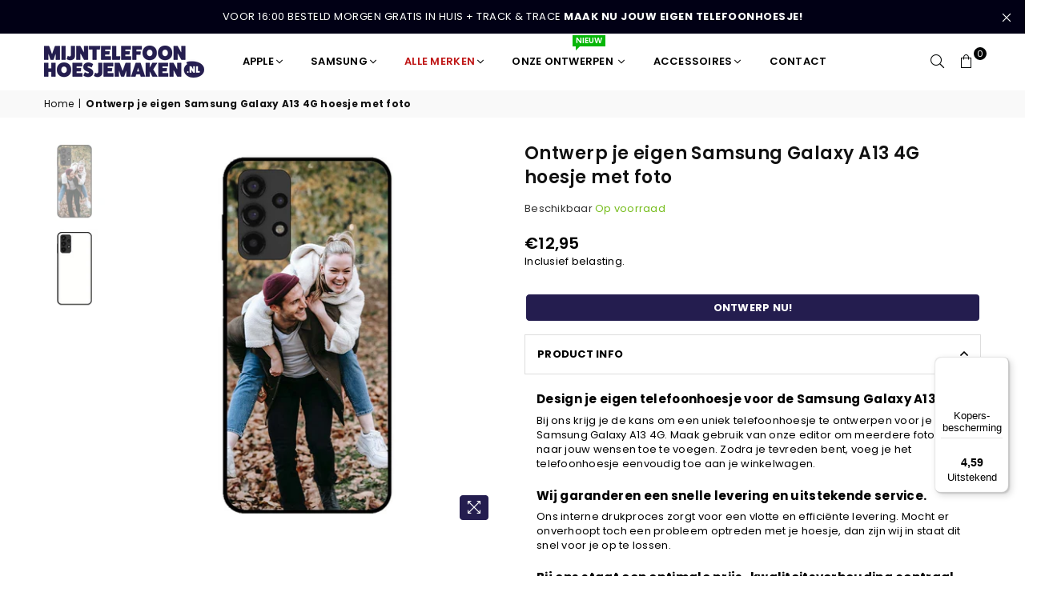

--- FILE ---
content_type: text/html; charset=utf-8
request_url: https://mijntelefoonhoesjemaken.nl/products/ontwerp-je-eigen-samsung-galaxy-a13-4g-hoesje-met-foto
body_size: 54397
content:
<!doctype html>
<html class="no-js" lang="nl" ><head><meta charset="utf-8"><meta http-equiv="X-UA-Compatible" content="IE=edge,chrome=1"><meta name="viewport" content="width=device-width, initial-scale=1.0, maximum-scale=1.0, user-scalable=no"><meta name="theme-color" content="#000"><meta name="format-detection" content="telephone=no"><link rel="canonical" href="https://mijntelefoonhoesjemaken.nl/products/ontwerp-je-eigen-samsung-galaxy-a13-4g-hoesje-met-foto"><link rel="dns-prefetch" href="https://mijntelefoonhoesjemaken.nl" crossorigin><link rel="dns-prefetch" href="https://mijntelefoonhoesjemaken-nl.myshopify.com" crossorigin><link rel="dns-prefetch" href="https://cdn.shopify.com" crossorigin><link rel="dns-prefetch" href="https://fonts.shopifycdn.com" crossorigin><link rel="preconnect" href="https//fonts.shopifycdn.com" crossorigin><link rel="preconnect" href="https//cdn.shopify.com" crossorigin><link rel="preconnect" href="https//ajax.googleapis.com"><link rel="preload" as="style" href="//mijntelefoonhoesjemaken.nl/cdn/shop/t/2/assets/theme.css?v=44549835380508513581767601460" /><link rel="shortcut icon" href="//mijntelefoonhoesjemaken.nl/cdn/shop/files/Logo_vierkant_32x32.jpg?v=1678034733" type="image/png"><link rel="apple-touch-icon-precomposed" type="image/png" sizes="152x152" href="//mijntelefoonhoesjemaken.nl/cdn/shop/files/BANNER_152x.jpg?v=1678034841"><!-- Begin eTrusted bootstrap tag --><script src="https://integrations.etrusted.com/applications/widget.js/v2" async defer></script><!-- End eTrusted bootstrap tag --><title>Samsung Galaxy A13 4G hoesje ontwerpen met foto l Gratis verzending! &ndash; MijnTelefoonHoesjeMaken.nl</title><meta name="description" content="Ontwerp jouw eigen Samsung Galaxy A13 4G hoesje. Gemakkelijk een telefoonhoesje maken en ontwerpen met jouw foto en tekst. ✓ Gratis verzending ✓ Eigen ontwerptool"><!-- /snippets/social-meta-tags.liquid --> <meta name="keywords" content="MijnTelefoonHoesjeMaken.nl, mijntelefoonhoesjemaken.nl" /><meta name="author" content="Mijntelefoonhoesjemaken.nl"><meta property="og:site_name" content="MijnTelefoonHoesjeMaken.nl"><meta property="og:url" content="https://mijntelefoonhoesjemaken.nl/products/ontwerp-je-eigen-samsung-galaxy-a13-4g-hoesje-met-foto"><meta property="og:title" content="Ontwerp je eigen Samsung Galaxy A13 4G hoesje met foto"><meta property="og:type" content="product"><meta property="og:description" content="Ontwerp jouw eigen Samsung Galaxy A13 4G hoesje. Gemakkelijk een telefoonhoesje maken en ontwerpen met jouw foto en tekst. ✓ Gratis verzending ✓ Eigen ontwerptool"><meta property="og:price:amount" content="12,95"><meta property="og:price:currency" content="EUR"><meta property="og:image" content="http://mijntelefoonhoesjemaken.nl/cdn/shop/files/SublimatiehoesjeSamsungGalaxyA134Gmetfoto_1200x1200.jpg?v=1699958401"><meta property="og:image" content="http://mijntelefoonhoesjemaken.nl/cdn/shop/products/6544d56c77bc09bc6f53f688_1200x1200.png?v=1699958401"><meta property="og:image:secure_url" content="https://mijntelefoonhoesjemaken.nl/cdn/shop/files/SublimatiehoesjeSamsungGalaxyA134Gmetfoto_1200x1200.jpg?v=1699958401"><meta property="og:image:secure_url" content="https://mijntelefoonhoesjemaken.nl/cdn/shop/products/6544d56c77bc09bc6f53f688_1200x1200.png?v=1699958401"><meta name="twitter:card" content="summary_large_image"><meta name="twitter:title" content="Ontwerp je eigen Samsung Galaxy A13 4G hoesje met foto"><meta name="twitter:description" content="Ontwerp jouw eigen Samsung Galaxy A13 4G hoesje. Gemakkelijk een telefoonhoesje maken en ontwerpen met jouw foto en tekst. ✓ Gratis verzending ✓ Eigen ontwerptool">
<link rel="preload" as="font" href="//mijntelefoonhoesjemaken.nl/cdn/fonts/poppins/poppins_n4.0ba78fa5af9b0e1a374041b3ceaadf0a43b41362.woff2" type="font/woff2" crossorigin><link rel="preload" as="font" href="//mijntelefoonhoesjemaken.nl/cdn/fonts/poppins/poppins_n7.56758dcf284489feb014a026f3727f2f20a54626.woff2" type="font/woff2" crossorigin><link rel="preload" as="font" href="//mijntelefoonhoesjemaken.nl/cdn/fonts/lato/lato_n4.c3b93d431f0091c8be23185e15c9d1fee1e971c5.woff2" type="font/woff2" crossorigin><link rel="preload" as="font" href="//mijntelefoonhoesjemaken.nl/cdn/fonts/lato/lato_n7.900f219bc7337bc57a7a2151983f0a4a4d9d5dcf.woff2" type="font/woff2" crossorigin><link rel="preload" as="font" href="//mijntelefoonhoesjemaken.nl/cdn/shop/t/2/assets/adorn-icons.woff2?v=167339017966625775301676652537" type="font/woff2" crossorigin><style type="text/css">:root{--ft1:Poppins,sans-serif;--ft2:Poppins,sans-serif;--ft3:Lato,sans-serif;--site_gutter:15px;--grid_gutter:30px;--grid_gutter_sm:15px; --input_height:38px;--input_height_sm:32px;--error:#d20000}*,::after,::before{box-sizing:border-box}article,aside,details,figcaption,figure,footer,header,hgroup,main,menu,nav,section,summary{display:block}body,button,input,select,textarea{font-family:-apple-system,BlinkMacSystemFont,"Segoe UI","Roboto","Oxygen","Ubuntu","Cantarell","Helvetica Neue",sans-serif;-webkit-font-smoothing:antialiased;-webkit-text-size-adjust:100%}a{background-color:transparent}a,a:after,a:before{transition:all .3s ease-in-out}b,strong{font-weight:700;}em{font-style:italic}small{font-size:80%}sub,sup{font-size:75%;line-height:0;position:relative;vertical-align:baseline}sup{top:-.5em}sub{bottom:-.25em}img{max-width:100%;border:0}button,input,optgroup,select,textarea{color:inherit;font:inherit;margin:0;outline:0}button[disabled],input[disabled]{cursor:default}.mb0{margin-bottom:0!important}.mb10{margin-bottom:10px!important}.mb20{margin-bottom:20px!important}[type=button]::-moz-focus-inner,[type=reset]::-moz-focus-inner,[type=submit]::-moz-focus-inner,button::-moz-focus-inner{border-style:none;padding:0}[type=button]:-moz-focusring,[type=reset]:-moz-focusring,[type=submit]:-moz-focusring,button:-moz-focusring{outline:1px dotted ButtonText}input[type=email],input[type=number],input[type=password],input[type=search]{-webkit-appearance:none;-moz-appearance:none}table{width:100%;border-collapse:collapse;border-spacing:0}td,th{padding:0}textarea{overflow:auto;-webkit-appearance:none;-moz-appearance:none}[tabindex='-1']:focus{outline:0}a,img{outline:0!important;border:0}[role=button],a,button,input,label,select,textarea{touch-action:manipulation}.fl,.flex{display:flex}.fl1,.flex-item{flex:1}.clearfix::after{content:'';display:table;clear:both}.clear{clear:both}.icon__fallback-text,.visually-hidden{position:absolute!important;overflow:hidden;clip:rect(0 0 0 0);height:1px;width:1px;margin:-1px;padding:0;border:0}.visibility-hidden{visibility:hidden}.js-focus-hidden:focus{outline:0}.no-js:not(html),.no-js .js{display:none}.no-js .no-js:not(html){display:block}.skip-link:focus{clip:auto;width:auto;height:auto;margin:0;color:#111;background-color:#fff;padding:10px;opacity:1;z-index:10000;transition:none}blockquote{background:#f8f8f8;font-weight:600;font-size:15px;font-style:normal;text-align:center;padding:0 30px;margin:0}.rte blockquote{padding:25px;margin-bottom:20px}blockquote p+cite{margin-top:7.5px}blockquote cite{display:block;font-size:13px;font-style:inherit}code,pre{font-family:Consolas,monospace;font-size:1em}pre{overflow:auto}.rte:last-child{margin-bottom:0}.rte .h1,.rte .h2,.rte .h3,.rte .h4,.rte .h5,.rte .h6,.rte h1,.rte h2,.rte h3,.rte h4,.rte h5,.rte h6{margin-top:15px;margin-bottom:7.5px}.rte .h1:first-child,.rte .h2:first-child,.rte .h3:first-child,.rte .h4:first-child,.rte .h5:first-child,.rte .h6:first-child,.rte h1:first-child,.rte h2:first-child,.rte h3:first-child,.rte h4:first-child,.rte h5:first-child,.rte h6:first-child{margin-top:0}.rte li{margin-bottom:4px;list-style:inherit}.rte li:last-child{margin-bottom:0}.rte-setting{margin-bottom:11.11111px}.rte-setting:last-child{margin-bottom:0}p:last-child{margin-bottom:0}li{list-style:none}.fine-print{font-size:1.07692em;font-style:italic;margin:20px 0}.txt--minor{font-size:80%}.txt--emphasis{font-style:italic}.icon{display:inline-block;width:20px;height:20px;vertical-align:middle;fill:currentColor}.no-svg .icon{display:none}svg.icon:not(.icon--full-color) circle,svg.icon:not(.icon--full-color) ellipse,svg.icon:not(.icon--full-color) g,svg.icon:not(.icon--full-color) line,svg.icon:not(.icon--full-color) path,svg.icon:not(.icon--full-color) polygon,svg.icon:not(.icon--full-color) polyline,svg.icon:not(.icon--full-color) rect,symbol.icon:not(.icon--full-color) circle,symbol.icon:not(.icon--full-color) ellipse,symbol.icon:not(.icon--full-color) g,symbol.icon:not(.icon--full-color) line,symbol.icon:not(.icon--full-color) path,symbol.icon:not(.icon--full-color) polygon,symbol.icon:not(.icon--full-color) polyline,symbol.icon:not(.icon--full-color) rect{fill:inherit;stroke:inherit}.no-svg .icon__fallback-text{position:static!important;overflow:inherit;clip:none;height:auto;width:auto;margin:0}ol,ul{margin:0;padding:0}ol{list-style:decimal}.list--inline{padding:0;margin:0}.list--inline li{display:inline-block;margin-bottom:0;vertical-align:middle}.rte img{height:auto}.rte table{table-layout:fixed}.rte ol,.rte ul{margin:20px 0 30px 30px}.rte ol.list--inline,.rte ul.list--inline{margin-left:0}.rte ul{list-style:disc outside}.rte ul ul{list-style:circle outside}.rte ul ul ul{list-style:square outside}.rte a:not(.btn){padding-bottom:1px}.text-center .rte ol,.text-center .rte ul,.text-center.rte ol,.text-center.rte ul{margin-left:0;list-style-position:inside}.rte__table-wrapper{max-width:100%;overflow:auto;-webkit-overflow-scrolling:touch}svg:not(:root){overflow:hidden}.video-wrapper{position:relative;overflow:hidden;max-width:100%;padding-bottom:56.25%;height:0;height:auto}.video-wrapper iframe{position:absolute;top:0;left:0;width:100%;height:100%}form{margin:0}legend{border:0;padding:0}button{cursor:pointer}input[type=submit]{cursor:pointer}input[type=text]{-webkit-appearance:none;-moz-appearance:none}[type=checkbox]+label,[type=radio]+label{display:inline-block;margin-bottom:0}label[for]{cursor:pointer}textarea{min-height:100px}input[type=checkbox],input[type=radio]{margin:0 5px 0 0;vertical-align:middle}select::-ms-expand{display:none}.label--hidden{position:absolute;height:0;width:0;margin-bottom:0;overflow:hidden;clip:rect(1px,1px,1px,1px)}.form-vertical input,.form-vertical select,.form-vertical textarea{display:block;width:100%}.form-vertical [type=checkbox],.form-vertical [type=radio]{display:inline-block;width:auto;margin-right:5px}.form-vertical .btn,.form-vertical [type=submit]{display:inline-block;width:auto}.grid--table{display:table;table-layout:fixed;width:100%}.grid--table>.grid__item{float:none;display:table-cell;vertical-align:middle}.is-transitioning{display:block!important;visibility:visible!important}.mr0{margin:0 !important;}.pd0{ padding:0 !important;}.db{display:block}.dbi{display:inline-block}.dn {display:none}.pa {position:absolute}.pr {position:relative}.fw-300{font-weight:300}.fw-400{font-weight:400}.fw-500{font-weight:500}.fw-600{font-weight:600}b,strong,.fw-700{font-weight:700}em, .em{font-style:italic}.tt-u{text-transform:uppercase}.tt-l{text-transform:lowercase}.tt-c{text-transform:capitalize}.tt-n{text-transform:none}.list-bullet,.list-arrow,.list-square,.order-list{padding:0 0 15px 15px;}.list-bullet li {list-style:disc; padding:4px 0; }.list-bullet ul, .list-circle ul, .list-arrow ul, .order-list li {padding-left:15px;}.list-square li {list-style:square; padding:4px 0; } .list-arrow li {list-style:disclosure-closed; padding:4px 0; }.order-list li {list-style:decimal; padding:4px 0; }.tdn {text-decoration:none!important}.tdu {text-decoration:underline}.grid-sizer{width:25%; position:absolute}.w_auto {width:auto!important}.h_auto{height:auto}.w_100{width:100%!important}.h_100{height:100%!important}.pd10 {padding:10px;}.f-row{flex-direction:row}.f-col{flex-direction:column}.f-wrap{flex-wrap:wrap}.f-nowrap{flex-wrap:nowrap}.f-jcs{justify-content:flex-start}.f-jce{justify-content:flex-end}.f-jcc{justify-content:center}.f-jcsb{justify-content:space-between}.f-jcsa{justify-content:space-around}.f-jcse{justify-content:space-evenly}.f-ais{align-items:flex-start}.f-aie{align-items:flex-end}.f-aic{align-items:center}.f-aib{align-items:baseline}.f-aist{align-items:stretch}.f-acs{align-content:flex-start}.f-ace{align-content:flex-end}.f-acc{align-content:center}.f-acsb{align-content:space-between}.f-acsa{align-content:space-around}.f-acst{align-content:stretch}.f-asa{align-self:auto}.f-ass{align-self:flex-start}.f-ase{align-self:flex-end}.f-asc{align-self:center}.f-asb{align-self:baseline}.f-asst{align-self:stretch}.order0{order:0}.order1{order:1}.order2{order:2}.order3{order:3}.tl{text-align:left!important}.tc{text-align:center!important}.tr{text-align:right!important}@media (min-width:768px){.tl-md{text-align:left!important}.tc-md{text-align:center!important}.tr-md{text-align:right!important}.f-row-md{flex-direction:row}.f-col-md{flex-direction:column}.f-wrap-md{flex-wrap:wrap}.f-nowrap-md{flex-wrap:nowrap}.f-jcs-md{justify-content:flex-start}.f-jce-md{justify-content:flex-end}.f-jcc-md{justify-content:center}.f-jcsb-md{justify-content:space-between}.f-jcsa-md{justify-content:space-around}.f-jcse-md{justify-content:space-evenly}.f-ais-md{align-items:flex-start}.f-aie-md{align-items:flex-end}.f-aic-md{align-items:center}.f-aib-md{align-items:baseline}.f-aist-md{align-items:stretch}.f-acs-md{align-content:flex-start}.f-ace-md{align-content:flex-end}.f-acc-md{align-content:center}.f-acsb-md{align-content:space-between}.f-acsa-md{align-content:space-around}.f-acst-md{align-content:stretch}.f-asa-md{align-self:auto}.f-ass-md{align-self:flex-start}.f-ase-md{align-self:flex-end}.f-asc-md{align-self:center}.f-asb-md{align-self:baseline}.f-asst-md{align-self:stretch}}@media (min-width:1025px){.f-row-lg{flex-direction:row}.f-col-lg{flex-direction:column}.f-wrap-lg{flex-wrap:wrap}.f-nowrap-lg{flex-wrap:nowrap}.tl-lg {text-align:left!important}.tc-lg {text-align:center!important}.tr-lg {text-align:right!important}}@media (min-width:1280px){.f-wrap-xl{flex-wrap:wrap}.f-col-xl{flex-direction:column}.tl-xl {text-align:left!important}.tc-xl {text-align:center!important}.tr-xl {text-align:right!important}}.grid{list-style:none;margin:0 -15px;padding:0}.grid:after{content:'';display:table;clear:both}.grid__item{float:left;padding-left:15px;padding-right:15px;width:100%}@media only screen and (max-width:1024px){.grid{margin:0 -7.5px}.grid__item{padding-left:7.5px;padding-right:7.5px}}.grid__item[class*="--push"]{position:relative}.grid--rev{direction:rtl;text-align:left}.grid--rev>.grid__item{direction:ltr;text-align:left;float:right}.col-1,.one-whole{width:100%}.col-2,.five-tenths,.four-eighths,.one-half,.three-sixths,.two-quarters,.wd-50{width:50%}.col-3,.one-third,.two-sixths{width:33.33333%}.four-sixths,.two-thirds{width:66.66667%}.col-4,.one-quarter,.two-eighths{width:25%}.six-eighths,.three-quarters{width:75%}.col-5,.one-fifth,.two-tenths{width:20%}.four-tenths,.two-fifths,.wd-40{width:40%}.six-tenths,.three-fifths,.wd-60{width:60%}.eight-tenths,.four-fifths,.wd-80{width:80%}.one-sixth{width:16.66667%}.five-sixths{width:83.33333%}.one-seventh{width:14.28571%}.one-eighth{width:12.5%}.three-eighths{width:37.5%}.five-eighths{width:62.5%}.seven-eighths{width:87.5%}.one-nineth{width:11.11111%}.one-tenth{width:10%}.three-tenths,.wd-30{width:30%}.seven-tenths,.wd-70{width:70%}.nine-tenths,.wd-90{width:90%}.show{display:block!important}.hide{display:none!important}.text-left{text-align:left!important}.text-right{text-align:right!important}.text-center{text-align:center!important}@media only screen and (min-width:767px){.medium-up--one-whole{width:100%}.medium-up--five-tenths,.medium-up--four-eighths,.medium-up--one-half,.medium-up--three-sixths,.medium-up--two-quarters{width:50%}.medium-up--one-third,.medium-up--two-sixths{width:33.33333%}.medium-up--four-sixths,.medium-up--two-thirds{width:66.66667%}.medium-up--one-quarter,.medium-up--two-eighths{width:25%}.medium-up--six-eighths,.medium-up--three-quarters{width:75%}.medium-up--one-fifth,.medium-up--two-tenths{width:20%}.medium-up--four-tenths,.medium-up--two-fifths{width:40%}.medium-up--six-tenths,.medium-up--three-fifths{width:60%}.medium-up--eight-tenths,.medium-up--four-fifths{width:80%}.medium-up--one-sixth{width:16.66667%}.medium-up--five-sixths{width:83.33333%}.medium-up--one-seventh{width:14.28571%}.medium-up--one-eighth{width:12.5%}.medium-up--three-eighths{width:37.5%}.medium-up--five-eighths{width:62.5%}.medium-up--seven-eighths{width:87.5%}.medium-up--one-nineth{width:11.11111%}.medium-up--one-tenth{width:10%}.medium-up--three-tenths{width:30%}.medium-up--seven-tenths{width:70%}.medium-up--nine-tenths{width:90%}.grid--uniform .medium-up--five-tenths:nth-child(2n+1),.grid--uniform .medium-up--four-eighths:nth-child(2n+1),.grid--uniform .medium-up--one-eighth:nth-child(8n+1),.grid--uniform .medium-up--one-fifth:nth-child(5n+1),.grid--uniform .medium-up--one-half:nth-child(2n+1),.grid--uniform .medium-up--one-quarter:nth-child(4n+1),.grid--uniform .medium-up--one-seventh:nth-child(7n+1),.grid--uniform .medium-up--one-sixth:nth-child(6n+1),.grid--uniform .medium-up--one-third:nth-child(3n+1),.grid--uniform .medium-up--three-sixths:nth-child(2n+1),.grid--uniform .medium-up--two-eighths:nth-child(4n+1),.grid--uniform .medium-up--two-sixths:nth-child(3n+1){clear:both}.medium-up--show{display:block!important}.medium-up--hide{display:none!important}.medium-up--text-left{text-align:left!important}.medium-up--text-right{text-align:right!important}.medium-up--text-center{text-align:center!important}}@media only screen and (min-width:1025px){.large-up--one-whole{width:100%}.large-up--five-tenths,.large-up--four-eighths,.large-up--one-half,.large-up--three-sixths,.large-up--two-quarters{width:50%}.large-up--one-third,.large-up--two-sixths{width:33.33333%}.large-up--four-sixths,.large-up--two-thirds{width:66.66667%}.large-up--one-quarter,.large-up--two-eighths{width:25%}.large-up--six-eighths,.large-up--three-quarters{width:75%}.large-up--one-fifth,.large-up--two-tenths{width:20%}.large-up--four-tenths,.large-up--two-fifths{width:40%}.large-up--six-tenths,.large-up--three-fifths{width:60%}.large-up--eight-tenths,.large-up--four-fifths{width:80%}.large-up--one-sixth{width:16.66667%}.large-up--five-sixths{width:83.33333%}.large-up--one-seventh{width:14.28571%}.large-up--one-eighth{width:12.5%}.large-up--three-eighths{width:37.5%}.large-up--five-eighths{width:62.5%}.large-up--seven-eighths{width:87.5%}.large-up--one-nineth{width:11.11111%}.large-up--one-tenth{width:10%}.large-up--three-tenths{width:30%}.large-up--seven-tenths{width:70%}.large-up--nine-tenths{width:90%}.grid--uniform .large-up--five-tenths:nth-child(2n+1),.grid--uniform .large-up--four-eighths:nth-child(2n+1),.grid--uniform .large-up--one-eighth:nth-child(8n+1),.grid--uniform .large-up--one-fifth:nth-child(5n+1),.grid--uniform .large-up--one-half:nth-child(2n+1),.grid--uniform .large-up--one-quarter:nth-child(4n+1),.grid--uniform .large-up--one-seventh:nth-child(7n+1),.grid--uniform .large-up--one-sixth:nth-child(6n+1),.grid--uniform .large-up--one-third:nth-child(3n+1),.grid--uniform .large-up--three-sixths:nth-child(2n+1),.grid--uniform .large-up--two-eighths:nth-child(4n+1),.grid--uniform .large-up--two-sixths:nth-child(3n+1){clear:both}.large-up--show{display:block!important}.large-up--hide{display:none!important}.large-up--text-left{text-align:left!important}.large-up--text-right{text-align:right!important}.large-up--text-center{text-align:center!important}}@media only screen and (min-width:1280px){.widescreen--one-whole{width:100%}.widescreen--five-tenths,.widescreen--four-eighths,.widescreen--one-half,.widescreen--three-sixths,.widescreen--two-quarters{width:50%}.widescreen--one-third,.widescreen--two-sixths{width:33.33333%}.widescreen--four-sixths,.widescreen--two-thirds{width:66.66667%}.widescreen--one-quarter,.widescreen--two-eighths{width:25%}.widescreen--six-eighths,.widescreen--three-quarters{width:75%}.widescreen--one-fifth,.widescreen--two-tenths{width:20%}.widescreen--four-tenths,.widescreen--two-fifths{width:40%}.widescreen--six-tenths,.widescreen--three-fifths{width:60%}.widescreen--eight-tenths,.widescreen--four-fifths{width:80%}.widescreen--one-sixth{width:16.66667%}.widescreen--five-sixths{width:83.33333%}.widescreen--one-seventh{width:14.28571%}.widescreen--one-eighth{width:12.5%}.widescreen--three-eighths{width:37.5%}.widescreen--five-eighths{width:62.5%}.widescreen--seven-eighths{width:87.5%}.widescreen--one-nineth{width:11.11111%}.widescreen--one-tenth{width:10%}.widescreen--three-tenths{width:30%}.widescreen--seven-tenths{width:70%}.widescreen--nine-tenths{width:90%}.grid--uniform .widescreen--five-tenths:nth-child(2n+1),.grid--uniform .widescreen--four-eighths:nth-child(2n+1),.grid--uniform .widescreen--one-eighth:nth-child(8n+1),.grid--uniform .widescreen--one-fifth:nth-child(5n+1),.grid--uniform .widescreen--one-half:nth-child(2n+1),.grid--uniform .widescreen--one-quarter:nth-child(4n+1),.grid--uniform .widescreen--one-seventh:nth-child(7n+1),.grid--uniform .widescreen--one-sixth:nth-child(6n+1),.grid--uniform .widescreen--one-third:nth-child(3n+1),.grid--uniform .widescreen--three-sixths:nth-child(2n+1),.grid--uniform .widescreen--two-eighths:nth-child(4n+1),.grid--uniform .widescreen--two-sixths:nth-child(3n+1){clear:both}.widescreen--show{display:block!important}.widescreen--hide{display:none!important}.widescreen--text-left{text-align:left!important}.widescreen--text-right{text-align:right!important}.widescreen--text-center{text-align:center!important}}@media only screen and (min-width:1025px) and (max-width:1279px){.large--one-whole{width:100%}.large--five-tenths,.large--four-eighths,.large--one-half,.large--three-sixths,.large--two-quarters{width:50%}.large--one-third,.large--two-sixths{width:33.33333%}.large--four-sixths,.large--two-thirds{width:66.66667%}.large--one-quarter,.large--two-eighths{width:25%}.large--six-eighths,.large--three-quarters{width:75%}.large--one-fifth,.large--two-tenths{width:20%}.large--four-tenths,.large--two-fifths{width:40%}.large--six-tenths,.large--three-fifths{width:60%}.large--eight-tenths,.large--four-fifths{width:80%}.large--one-sixth{width:16.66667%}.large--five-sixths{width:83.33333%}.large--one-seventh{width:14.28571%}.large--one-eighth{width:12.5%}.large--three-eighths{width:37.5%}.large--five-eighths{width:62.5%}.large--seven-eighths{width:87.5%}.large--one-nineth{width:11.11111%}.large--one-tenth{width:10%}.large--three-tenths{width:30%}.large--seven-tenths{width:70%}.large--nine-tenths{width:90%}.grid--uniform .large--five-tenths:nth-child(2n+1),.grid--uniform .large--four-eighths:nth-child(2n+1),.grid--uniform .large--one-eighth:nth-child(8n+1),.grid--uniform .large--one-fifth:nth-child(5n+1),.grid--uniform .large--one-half:nth-child(2n+1),.grid--uniform .large--one-quarter:nth-child(4n+1),.grid--uniform .large--one-seventh:nth-child(7n+1),.grid--uniform .large--one-sixth:nth-child(6n+1),.grid--uniform .large--one-third:nth-child(3n+1),.grid--uniform .large--three-sixths:nth-child(2n+1),.grid--uniform .large--two-eighths:nth-child(4n+1),.grid--uniform .large--two-sixths:nth-child(3n+1){clear:both}.large--show{display:block!important}.large--hide{display:none!important}.large--text-left{text-align:left!important}.large--text-right{text-align:right!important}.large--text-center{text-align:center!important}}@media only screen and (min-width:767px) and (max-width:1024px){.medium--one-whole{width:100%}.medium--five-tenths,.medium--four-eighths,.medium--one-half,.medium--three-sixths,.medium--two-quarters{width:50%}.medium--one-third,.medium--two-sixths{width:33.33333%}.medium--four-sixths,.medium--two-thirds{width:66.66667%}.medium--one-quarter,.medium--two-eighths{width:25%}.medium--six-eighths,.medium--three-quarters{width:75%}.medium--one-fifth,.medium--two-tenths{width:20%}.medium--four-tenths,.medium--two-fifths{width:40%}.medium--six-tenths,.medium--three-fifths{width:60%}.medium--eight-tenths,.medium--four-fifths{width:80%}.medium--one-sixth{width:16.66667%}.medium--five-sixths{width:83.33333%}.medium--one-seventh{width:14.28571%}.medium--one-eighth{width:12.5%}.medium--three-eighths{width:37.5%}.medium--five-eighths{width:62.5%}.medium--seven-eighths{width:87.5%}.medium--one-nineth{width:11.11111%}.medium--one-tenth{width:10%}.medium--three-tenths{width:30%}.medium--seven-tenths{width:70%}.medium--nine-tenths{width:90%}.grid--uniform .medium--five-tenths:nth-child(2n+1),.grid--uniform .medium--four-eighths:nth-child(2n+1),.grid--uniform .medium--one-eighth:nth-child(8n+1),.grid--uniform .medium--one-fifth:nth-child(5n+1),.grid--uniform .medium--one-half:nth-child(2n+1),.grid--uniform .medium--one-quarter:nth-child(4n+1),.grid--uniform .medium--one-seventh:nth-child(7n+1),.grid--uniform .medium--one-sixth:nth-child(6n+1),.grid--uniform .medium--one-third:nth-child(3n+1),.grid--uniform .medium--three-sixths:nth-child(2n+1),.grid--uniform .medium--two-eighths:nth-child(4n+1),.grid--uniform .medium--two-sixths:nth-child(3n+1){clear:both}.medium--show{display:block!important}.medium--hide{display:none!important}.medium--text-left{text-align:left!important}.medium--text-right{text-align:right!important}.medium--text-center{text-align:center!important}}@media only screen and (max-width:766px){.grid{margin:0 -5px}.grid__item{padding-left:5px;padding-right:5px}.small--one-whole{width:100%}.small--five-tenths,.small--four-eighths,.small--one-half,.small--three-sixths,.small--two-quarters{width:50%}.small--one-third,.small--two-sixths{width:33.33333%}.small--four-sixths,.small--two-thirds{width:66.66667%}.small--one-quarter,.small--two-eighths{width:25%}.small--six-eighths,.small--three-quarters{width:75%}.small--one-fifth,.small--two-tenths{width:20%}.small--four-tenths,.small--two-fifths{width:40%}.small--six-tenths,.small--three-fifths{width:60%}.small--eight-tenths,.small--four-fifths{width:80%}.small--one-sixth{width:16.66667%}.small--five-sixths{width:83.33333%}.small--one-seventh{width:14.28571%}.small--one-eighth{width:12.5%}.small--three-eighths{width:37.5%}.small--five-eighths{width:62.5%}.small--seven-eighths{width:87.5%}.small--one-nineth{width:11.11111%}.small--one-tenth{width:10%}.small--three-tenths{width:30%}.small--seven-tenths{width:70%}.small--nine-tenths{width:90%}.grid--uniform .small--five-tenths:nth-child(2n+1),.grid--uniform .small--four-eighths:nth-child(2n+1),.grid--uniform .small--one-eighth:nth-child(8n+1),.grid--uniform .small--one-half:nth-child(2n+1),.grid--uniform .small--one-quarter:nth-child(4n+1),.grid--uniform .small--one-seventh:nth-child(7n+1),.grid--uniform .small--one-sixth:nth-child(6n+1),.grid--uniform .small--one-third:nth-child(3n+1),.grid--uniform .small--three-sixths:nth-child(2n+1),.grid--uniform .small--two-eighths:nth-child(4n+1),.grid--uniform .small--two-sixths:nth-child(3n+1),.grid--uniform.small--one-fifth:nth-child(5n+1){clear:both}.small--show{display:block!important}.small--hide{display:none!important}.small--text-left{text-align:left!important}.small--text-right{text-align:right!important}.small--text-center{text-align:center!important}}@font-face{font-family:Adorn-Icons;src:url("//mijntelefoonhoesjemaken.nl/cdn/shop/t/2/assets/adorn-icons.woff2?v=167339017966625775301676652537") format('woff2'),url("//mijntelefoonhoesjemaken.nl/cdn/shop/t/2/assets/adorn-icons.woff?v=177162561609770262791676652537") format('woff');font-weight:400;font-style:normal;font-display:swap}.ad{font:normal normal normal 16px/1 adorn-icons;speak:none;text-transform:none;display:inline-block;vertical-align:middle;text-rendering:auto;-webkit-font-smoothing:antialiased;-moz-osx-font-smoothing:grayscale}@font-face {font-family: Poppins;font-weight: 300;font-style: normal;font-display: swap;src: url("//mijntelefoonhoesjemaken.nl/cdn/fonts/poppins/poppins_n3.05f58335c3209cce17da4f1f1ab324ebe2982441.woff2") format("woff2"), url("//mijntelefoonhoesjemaken.nl/cdn/fonts/poppins/poppins_n3.6971368e1f131d2c8ff8e3a44a36b577fdda3ff5.woff") format("woff");}@font-face {font-family: Poppins;font-weight: 400;font-style: normal;font-display: swap;src: url("//mijntelefoonhoesjemaken.nl/cdn/fonts/poppins/poppins_n4.0ba78fa5af9b0e1a374041b3ceaadf0a43b41362.woff2") format("woff2"), url("//mijntelefoonhoesjemaken.nl/cdn/fonts/poppins/poppins_n4.214741a72ff2596839fc9760ee7a770386cf16ca.woff") format("woff");}@font-face {font-family: Poppins;font-weight: 500;font-style: normal;font-display: swap;src: url("//mijntelefoonhoesjemaken.nl/cdn/fonts/poppins/poppins_n5.ad5b4b72b59a00358afc706450c864c3c8323842.woff2") format("woff2"), url("//mijntelefoonhoesjemaken.nl/cdn/fonts/poppins/poppins_n5.33757fdf985af2d24b32fcd84c9a09224d4b2c39.woff") format("woff");}@font-face {font-family: Poppins;font-weight: 600;font-style: normal;font-display: swap;src: url("//mijntelefoonhoesjemaken.nl/cdn/fonts/poppins/poppins_n6.aa29d4918bc243723d56b59572e18228ed0786f6.woff2") format("woff2"), url("//mijntelefoonhoesjemaken.nl/cdn/fonts/poppins/poppins_n6.5f815d845fe073750885d5b7e619ee00e8111208.woff") format("woff");}@font-face {font-family: Poppins;font-weight: 700;font-style: normal;font-display: swap;src: url("//mijntelefoonhoesjemaken.nl/cdn/fonts/poppins/poppins_n7.56758dcf284489feb014a026f3727f2f20a54626.woff2") format("woff2"), url("//mijntelefoonhoesjemaken.nl/cdn/fonts/poppins/poppins_n7.f34f55d9b3d3205d2cd6f64955ff4b36f0cfd8da.woff") format("woff");}@font-face {font-family: Lato;font-weight: 300;font-style: normal;font-display: swap;src: url("//mijntelefoonhoesjemaken.nl/cdn/fonts/lato/lato_n3.a7080ececf6191f1dd5b0cb021691ca9b855c876.woff2") format("woff2"), url("//mijntelefoonhoesjemaken.nl/cdn/fonts/lato/lato_n3.61e34b2ff7341f66543eb08e8c47eef9e1cde558.woff") format("woff");}@font-face {font-family: Lato;font-weight: 400;font-style: normal;font-display: swap;src: url("//mijntelefoonhoesjemaken.nl/cdn/fonts/lato/lato_n4.c3b93d431f0091c8be23185e15c9d1fee1e971c5.woff2") format("woff2"), url("//mijntelefoonhoesjemaken.nl/cdn/fonts/lato/lato_n4.d5c00c781efb195594fd2fd4ad04f7882949e327.woff") format("woff");}@font-face {font-family: Lato;font-weight: 500;font-style: normal;font-display: swap;src: url("//mijntelefoonhoesjemaken.nl/cdn/fonts/lato/lato_n5.b2fec044fbe05725e71d90882e5f3b21dae2efbd.woff2") format("woff2"), url("//mijntelefoonhoesjemaken.nl/cdn/fonts/lato/lato_n5.f25a9a5c73ff9372e69074488f99e8ac702b5447.woff") format("woff");}@font-face {font-family: Lato;font-weight: 600;font-style: normal;font-display: swap;src: url("//mijntelefoonhoesjemaken.nl/cdn/fonts/lato/lato_n6.38d0e3b23b74a60f769c51d1df73fac96c580d59.woff2") format("woff2"), url("//mijntelefoonhoesjemaken.nl/cdn/fonts/lato/lato_n6.3365366161bdcc36a3f97cfbb23954d8c4bf4079.woff") format("woff");}@font-face {font-family: Lato;font-weight: 700;font-style: normal;font-display: swap;src: url("//mijntelefoonhoesjemaken.nl/cdn/fonts/lato/lato_n7.900f219bc7337bc57a7a2151983f0a4a4d9d5dcf.woff2") format("woff2"), url("//mijntelefoonhoesjemaken.nl/cdn/fonts/lato/lato_n7.a55c60751adcc35be7c4f8a0313f9698598612ee.woff") format("woff");}</style>  <link rel="stylesheet" href="//mijntelefoonhoesjemaken.nl/cdn/shop/t/2/assets/theme.css?v=44549835380508513581767601460" type="text/css" media="all">    <link rel="preload" href="//mijntelefoonhoesjemaken.nl/cdn/shop/t/2/assets/jquery.min.js?v=11054033913403182911676652538" as="script">  <link rel="preload" href="//mijntelefoonhoesjemaken.nl/cdn/shop/t/2/assets/vendor.min.js?v=53531327463237195191676652539" as="script">  <script src="//mijntelefoonhoesjemaken.nl/cdn/shop/t/2/assets/jquery.min.js?v=11054033913403182911676652538"defer="defer"></script><script>var theme = {strings:{addToCart:"Voeg toe aan winkelmandje",soldOut:"Uitverkocht",unavailable:"Niet beschikbaar",showMore:"",showLess:""},mlcurrency:false,moneyFormat:"€{{amount_with_comma_separator}}",currencyFormat:"money_with_currency_format",shopCurrency:"EUR",autoCurrencies:true,money_currency_format:"€{{amount_with_comma_separator}} EUR",money_format:"€{{amount_with_comma_separator}}",ajax_cart:true,fixedHeader:true,animation:false,animationMobile:true,searchresult:"Bekijk alle resultaten",wlAvailable:"Verkrijgbaar in verlanglijst",rtl:false,days:"dagen",hours:"uur",minuts:"min",seconds:"sec",};document.documentElement.className = document.documentElement.className.replace('no-js', 'js');var Metatheme = null,thm = 'Avone', shpeml = 'info@mijntelefoonhoesjemaken.nl', dmn = window.location.hostname;        window.lazySizesConfig = window.lazySizesConfig || {};window.lazySizesConfig.loadMode = 1;window.lazySizesConfig.expand = 10;window.lazySizesConfig.expFactor = 1.5;      window.lazySizesConfig.loadHidden = false;</script><script src="//mijntelefoonhoesjemaken.nl/cdn/shop/t/2/assets/vendor.min.js?v=53531327463237195191676652539" defer="defer"></script>
  
  <script>window.performance && window.performance.mark && window.performance.mark('shopify.content_for_header.start');</script><meta name="google-site-verification" content="WwGxbfFVq7QLklRnIW1tltWzSsDatPer4UbwJbbRdcU">
<meta name="facebook-domain-verification" content="nalfheqhetvuwbtbojn11wi3bedbaa">
<meta id="shopify-digital-wallet" name="shopify-digital-wallet" content="/72788181300/digital_wallets/dialog">
<meta name="shopify-checkout-api-token" content="a8905f881abe93f92ed9dd7b56821c9c">
<link rel="alternate" type="application/json+oembed" href="https://mijntelefoonhoesjemaken.nl/products/ontwerp-je-eigen-samsung-galaxy-a13-4g-hoesje-met-foto.oembed">
<script async="async" src="/checkouts/internal/preloads.js?locale=nl-NL"></script>
<link rel="preconnect" href="https://shop.app" crossorigin="anonymous">
<script async="async" src="https://shop.app/checkouts/internal/preloads.js?locale=nl-NL&shop_id=72788181300" crossorigin="anonymous"></script>
<script id="apple-pay-shop-capabilities" type="application/json">{"shopId":72788181300,"countryCode":"NL","currencyCode":"EUR","merchantCapabilities":["supports3DS"],"merchantId":"gid:\/\/shopify\/Shop\/72788181300","merchantName":"MijnTelefoonHoesjeMaken.nl","requiredBillingContactFields":["postalAddress","email"],"requiredShippingContactFields":["postalAddress","email"],"shippingType":"shipping","supportedNetworks":["visa","maestro","masterCard","amex"],"total":{"type":"pending","label":"MijnTelefoonHoesjeMaken.nl","amount":"1.00"},"shopifyPaymentsEnabled":true,"supportsSubscriptions":true}</script>
<script id="shopify-features" type="application/json">{"accessToken":"a8905f881abe93f92ed9dd7b56821c9c","betas":["rich-media-storefront-analytics"],"domain":"mijntelefoonhoesjemaken.nl","predictiveSearch":true,"shopId":72788181300,"locale":"nl"}</script>
<script>var Shopify = Shopify || {};
Shopify.shop = "mijntelefoonhoesjemaken-nl.myshopify.com";
Shopify.locale = "nl";
Shopify.currency = {"active":"EUR","rate":"1.0"};
Shopify.country = "NL";
Shopify.theme = {"name":"Mijntelefoonhoesjemaken.nl [NIET VERWIJDEREN]","id":144609804596,"schema_name":"Avone OS 2.0","schema_version":"4.5","theme_store_id":null,"role":"main"};
Shopify.theme.handle = "null";
Shopify.theme.style = {"id":null,"handle":null};
Shopify.cdnHost = "mijntelefoonhoesjemaken.nl/cdn";
Shopify.routes = Shopify.routes || {};
Shopify.routes.root = "/";</script>
<script type="module">!function(o){(o.Shopify=o.Shopify||{}).modules=!0}(window);</script>
<script>!function(o){function n(){var o=[];function n(){o.push(Array.prototype.slice.apply(arguments))}return n.q=o,n}var t=o.Shopify=o.Shopify||{};t.loadFeatures=n(),t.autoloadFeatures=n()}(window);</script>
<script>
  window.ShopifyPay = window.ShopifyPay || {};
  window.ShopifyPay.apiHost = "shop.app\/pay";
  window.ShopifyPay.redirectState = null;
</script>
<script id="shop-js-analytics" type="application/json">{"pageType":"product"}</script>
<script defer="defer" async type="module" src="//mijntelefoonhoesjemaken.nl/cdn/shopifycloud/shop-js/modules/v2/client.init-shop-cart-sync_UynczhNm.nl.esm.js"></script>
<script defer="defer" async type="module" src="//mijntelefoonhoesjemaken.nl/cdn/shopifycloud/shop-js/modules/v2/chunk.common_DcaMryZs.esm.js"></script>
<script defer="defer" async type="module" src="//mijntelefoonhoesjemaken.nl/cdn/shopifycloud/shop-js/modules/v2/chunk.modal_BN20bkrG.esm.js"></script>
<script type="module">
  await import("//mijntelefoonhoesjemaken.nl/cdn/shopifycloud/shop-js/modules/v2/client.init-shop-cart-sync_UynczhNm.nl.esm.js");
await import("//mijntelefoonhoesjemaken.nl/cdn/shopifycloud/shop-js/modules/v2/chunk.common_DcaMryZs.esm.js");
await import("//mijntelefoonhoesjemaken.nl/cdn/shopifycloud/shop-js/modules/v2/chunk.modal_BN20bkrG.esm.js");

  window.Shopify.SignInWithShop?.initShopCartSync?.({"fedCMEnabled":true,"windoidEnabled":true});

</script>
<script>
  window.Shopify = window.Shopify || {};
  if (!window.Shopify.featureAssets) window.Shopify.featureAssets = {};
  window.Shopify.featureAssets['shop-js'] = {"shop-cart-sync":["modules/v2/client.shop-cart-sync_DLGgE1pD.nl.esm.js","modules/v2/chunk.common_DcaMryZs.esm.js","modules/v2/chunk.modal_BN20bkrG.esm.js"],"init-fed-cm":["modules/v2/client.init-fed-cm_B7MHgLso.nl.esm.js","modules/v2/chunk.common_DcaMryZs.esm.js","modules/v2/chunk.modal_BN20bkrG.esm.js"],"shop-toast-manager":["modules/v2/client.shop-toast-manager_CCdNiJf9.nl.esm.js","modules/v2/chunk.common_DcaMryZs.esm.js","modules/v2/chunk.modal_BN20bkrG.esm.js"],"init-shop-cart-sync":["modules/v2/client.init-shop-cart-sync_UynczhNm.nl.esm.js","modules/v2/chunk.common_DcaMryZs.esm.js","modules/v2/chunk.modal_BN20bkrG.esm.js"],"shop-button":["modules/v2/client.shop-button_CzHymRSq.nl.esm.js","modules/v2/chunk.common_DcaMryZs.esm.js","modules/v2/chunk.modal_BN20bkrG.esm.js"],"init-windoid":["modules/v2/client.init-windoid_BQuJSUEJ.nl.esm.js","modules/v2/chunk.common_DcaMryZs.esm.js","modules/v2/chunk.modal_BN20bkrG.esm.js"],"shop-cash-offers":["modules/v2/client.shop-cash-offers_BCrb2rSp.nl.esm.js","modules/v2/chunk.common_DcaMryZs.esm.js","modules/v2/chunk.modal_BN20bkrG.esm.js"],"pay-button":["modules/v2/client.pay-button_cdFtBGgT.nl.esm.js","modules/v2/chunk.common_DcaMryZs.esm.js","modules/v2/chunk.modal_BN20bkrG.esm.js"],"init-customer-accounts":["modules/v2/client.init-customer-accounts_UJMhGRdr.nl.esm.js","modules/v2/client.shop-login-button_BPIC_Y0L.nl.esm.js","modules/v2/chunk.common_DcaMryZs.esm.js","modules/v2/chunk.modal_BN20bkrG.esm.js"],"avatar":["modules/v2/client.avatar_BTnouDA3.nl.esm.js"],"checkout-modal":["modules/v2/client.checkout-modal_C4-Riuy0.nl.esm.js","modules/v2/chunk.common_DcaMryZs.esm.js","modules/v2/chunk.modal_BN20bkrG.esm.js"],"init-shop-for-new-customer-accounts":["modules/v2/client.init-shop-for-new-customer-accounts_DEbh1KMf.nl.esm.js","modules/v2/client.shop-login-button_BPIC_Y0L.nl.esm.js","modules/v2/chunk.common_DcaMryZs.esm.js","modules/v2/chunk.modal_BN20bkrG.esm.js"],"init-customer-accounts-sign-up":["modules/v2/client.init-customer-accounts-sign-up_Dy_W5xqF.nl.esm.js","modules/v2/client.shop-login-button_BPIC_Y0L.nl.esm.js","modules/v2/chunk.common_DcaMryZs.esm.js","modules/v2/chunk.modal_BN20bkrG.esm.js"],"init-shop-email-lookup-coordinator":["modules/v2/client.init-shop-email-lookup-coordinator_Cdzw34WI.nl.esm.js","modules/v2/chunk.common_DcaMryZs.esm.js","modules/v2/chunk.modal_BN20bkrG.esm.js"],"shop-follow-button":["modules/v2/client.shop-follow-button_ayUhRovB.nl.esm.js","modules/v2/chunk.common_DcaMryZs.esm.js","modules/v2/chunk.modal_BN20bkrG.esm.js"],"shop-login-button":["modules/v2/client.shop-login-button_BPIC_Y0L.nl.esm.js","modules/v2/chunk.common_DcaMryZs.esm.js","modules/v2/chunk.modal_BN20bkrG.esm.js"],"shop-login":["modules/v2/client.shop-login_BhsFQ0K1.nl.esm.js","modules/v2/chunk.common_DcaMryZs.esm.js","modules/v2/chunk.modal_BN20bkrG.esm.js"],"lead-capture":["modules/v2/client.lead-capture_bNuYTbSU.nl.esm.js","modules/v2/chunk.common_DcaMryZs.esm.js","modules/v2/chunk.modal_BN20bkrG.esm.js"],"payment-terms":["modules/v2/client.payment-terms_D75VKeBX.nl.esm.js","modules/v2/chunk.common_DcaMryZs.esm.js","modules/v2/chunk.modal_BN20bkrG.esm.js"]};
</script>
<script>(function() {
  var isLoaded = false;
  function asyncLoad() {
    if (isLoaded) return;
    isLoaded = true;
    var urls = ["https:\/\/tseish-app.connect.trustedshops.com\/esc.js?apiBaseUrl=aHR0cHM6Ly90c2Vpc2gtYXBwLmNvbm5lY3QudHJ1c3RlZHNob3BzLmNvbQ==\u0026instanceId=bWlqbnRlbGVmb29uaG9lc2plbWFrZW4tbmwubXlzaG9waWZ5LmNvbQ==\u0026shop=mijntelefoonhoesjemaken-nl.myshopify.com","https:\/\/ecommplugins-scripts.trustpilot.com\/v2.1\/js\/header.min.js?settings=eyJrZXkiOiJKQnQwS3RTUTQ2cnpmVE93IiwicyI6Im5vbmUifQ==\u0026shop=mijntelefoonhoesjemaken-nl.myshopify.com","https:\/\/ecommplugins-trustboxsettings.trustpilot.com\/mijntelefoonhoesjemaken-nl.myshopify.com.js?settings=1733750383251\u0026shop=mijntelefoonhoesjemaken-nl.myshopify.com"];
    for (var i = 0; i < urls.length; i++) {
      var s = document.createElement('script');
      s.type = 'text/javascript';
      s.async = true;
      s.src = urls[i];
      var x = document.getElementsByTagName('script')[0];
      x.parentNode.insertBefore(s, x);
    }
  };
  if(window.attachEvent) {
    window.attachEvent('onload', asyncLoad);
  } else {
    window.addEventListener('load', asyncLoad, false);
  }
})();</script>
<script id="__st">var __st={"a":72788181300,"offset":3600,"reqid":"341bee94-ba73-4d63-bac7-9bc290284948-1769565215","pageurl":"mijntelefoonhoesjemaken.nl\/products\/ontwerp-je-eigen-samsung-galaxy-a13-4g-hoesje-met-foto","u":"dbea816d918c","p":"product","rtyp":"product","rid":8636095168859};</script>
<script>window.ShopifyPaypalV4VisibilityTracking = true;</script>
<script id="captcha-bootstrap">!function(){'use strict';const t='contact',e='account',n='new_comment',o=[[t,t],['blogs',n],['comments',n],[t,'customer']],c=[[e,'customer_login'],[e,'guest_login'],[e,'recover_customer_password'],[e,'create_customer']],r=t=>t.map((([t,e])=>`form[action*='/${t}']:not([data-nocaptcha='true']) input[name='form_type'][value='${e}']`)).join(','),a=t=>()=>t?[...document.querySelectorAll(t)].map((t=>t.form)):[];function s(){const t=[...o],e=r(t);return a(e)}const i='password',u='form_key',d=['recaptcha-v3-token','g-recaptcha-response','h-captcha-response',i],f=()=>{try{return window.sessionStorage}catch{return}},m='__shopify_v',_=t=>t.elements[u];function p(t,e,n=!1){try{const o=window.sessionStorage,c=JSON.parse(o.getItem(e)),{data:r}=function(t){const{data:e,action:n}=t;return t[m]||n?{data:e,action:n}:{data:t,action:n}}(c);for(const[e,n]of Object.entries(r))t.elements[e]&&(t.elements[e].value=n);n&&o.removeItem(e)}catch(o){console.error('form repopulation failed',{error:o})}}const l='form_type',E='cptcha';function T(t){t.dataset[E]=!0}const w=window,h=w.document,L='Shopify',v='ce_forms',y='captcha';let A=!1;((t,e)=>{const n=(g='f06e6c50-85a8-45c8-87d0-21a2b65856fe',I='https://cdn.shopify.com/shopifycloud/storefront-forms-hcaptcha/ce_storefront_forms_captcha_hcaptcha.v1.5.2.iife.js',D={infoText:'Beschermd door hCaptcha',privacyText:'Privacy',termsText:'Voorwaarden'},(t,e,n)=>{const o=w[L][v],c=o.bindForm;if(c)return c(t,g,e,D).then(n);var r;o.q.push([[t,g,e,D],n]),r=I,A||(h.body.append(Object.assign(h.createElement('script'),{id:'captcha-provider',async:!0,src:r})),A=!0)});var g,I,D;w[L]=w[L]||{},w[L][v]=w[L][v]||{},w[L][v].q=[],w[L][y]=w[L][y]||{},w[L][y].protect=function(t,e){n(t,void 0,e),T(t)},Object.freeze(w[L][y]),function(t,e,n,w,h,L){const[v,y,A,g]=function(t,e,n){const i=e?o:[],u=t?c:[],d=[...i,...u],f=r(d),m=r(i),_=r(d.filter((([t,e])=>n.includes(e))));return[a(f),a(m),a(_),s()]}(w,h,L),I=t=>{const e=t.target;return e instanceof HTMLFormElement?e:e&&e.form},D=t=>v().includes(t);t.addEventListener('submit',(t=>{const e=I(t);if(!e)return;const n=D(e)&&!e.dataset.hcaptchaBound&&!e.dataset.recaptchaBound,o=_(e),c=g().includes(e)&&(!o||!o.value);(n||c)&&t.preventDefault(),c&&!n&&(function(t){try{if(!f())return;!function(t){const e=f();if(!e)return;const n=_(t);if(!n)return;const o=n.value;o&&e.removeItem(o)}(t);const e=Array.from(Array(32),(()=>Math.random().toString(36)[2])).join('');!function(t,e){_(t)||t.append(Object.assign(document.createElement('input'),{type:'hidden',name:u})),t.elements[u].value=e}(t,e),function(t,e){const n=f();if(!n)return;const o=[...t.querySelectorAll(`input[type='${i}']`)].map((({name:t})=>t)),c=[...d,...o],r={};for(const[a,s]of new FormData(t).entries())c.includes(a)||(r[a]=s);n.setItem(e,JSON.stringify({[m]:1,action:t.action,data:r}))}(t,e)}catch(e){console.error('failed to persist form',e)}}(e),e.submit())}));const S=(t,e)=>{t&&!t.dataset[E]&&(n(t,e.some((e=>e===t))),T(t))};for(const o of['focusin','change'])t.addEventListener(o,(t=>{const e=I(t);D(e)&&S(e,y())}));const B=e.get('form_key'),M=e.get(l),P=B&&M;t.addEventListener('DOMContentLoaded',(()=>{const t=y();if(P)for(const e of t)e.elements[l].value===M&&p(e,B);[...new Set([...A(),...v().filter((t=>'true'===t.dataset.shopifyCaptcha))])].forEach((e=>S(e,t)))}))}(h,new URLSearchParams(w.location.search),n,t,e,['guest_login'])})(!0,!0)}();</script>
<script integrity="sha256-4kQ18oKyAcykRKYeNunJcIwy7WH5gtpwJnB7kiuLZ1E=" data-source-attribution="shopify.loadfeatures" defer="defer" src="//mijntelefoonhoesjemaken.nl/cdn/shopifycloud/storefront/assets/storefront/load_feature-a0a9edcb.js" crossorigin="anonymous"></script>
<script crossorigin="anonymous" defer="defer" src="//mijntelefoonhoesjemaken.nl/cdn/shopifycloud/storefront/assets/shopify_pay/storefront-65b4c6d7.js?v=20250812"></script>
<script data-source-attribution="shopify.dynamic_checkout.dynamic.init">var Shopify=Shopify||{};Shopify.PaymentButton=Shopify.PaymentButton||{isStorefrontPortableWallets:!0,init:function(){window.Shopify.PaymentButton.init=function(){};var t=document.createElement("script");t.src="https://mijntelefoonhoesjemaken.nl/cdn/shopifycloud/portable-wallets/latest/portable-wallets.nl.js",t.type="module",document.head.appendChild(t)}};
</script>
<script data-source-attribution="shopify.dynamic_checkout.buyer_consent">
  function portableWalletsHideBuyerConsent(e){var t=document.getElementById("shopify-buyer-consent"),n=document.getElementById("shopify-subscription-policy-button");t&&n&&(t.classList.add("hidden"),t.setAttribute("aria-hidden","true"),n.removeEventListener("click",e))}function portableWalletsShowBuyerConsent(e){var t=document.getElementById("shopify-buyer-consent"),n=document.getElementById("shopify-subscription-policy-button");t&&n&&(t.classList.remove("hidden"),t.removeAttribute("aria-hidden"),n.addEventListener("click",e))}window.Shopify?.PaymentButton&&(window.Shopify.PaymentButton.hideBuyerConsent=portableWalletsHideBuyerConsent,window.Shopify.PaymentButton.showBuyerConsent=portableWalletsShowBuyerConsent);
</script>
<script data-source-attribution="shopify.dynamic_checkout.cart.bootstrap">document.addEventListener("DOMContentLoaded",(function(){function t(){return document.querySelector("shopify-accelerated-checkout-cart, shopify-accelerated-checkout")}if(t())Shopify.PaymentButton.init();else{new MutationObserver((function(e,n){t()&&(Shopify.PaymentButton.init(),n.disconnect())})).observe(document.body,{childList:!0,subtree:!0})}}));
</script>
<link id="shopify-accelerated-checkout-styles" rel="stylesheet" media="screen" href="https://mijntelefoonhoesjemaken.nl/cdn/shopifycloud/portable-wallets/latest/accelerated-checkout-backwards-compat.css" crossorigin="anonymous">
<style id="shopify-accelerated-checkout-cart">
        #shopify-buyer-consent {
  margin-top: 1em;
  display: inline-block;
  width: 100%;
}

#shopify-buyer-consent.hidden {
  display: none;
}

#shopify-subscription-policy-button {
  background: none;
  border: none;
  padding: 0;
  text-decoration: underline;
  font-size: inherit;
  cursor: pointer;
}

#shopify-subscription-policy-button::before {
  box-shadow: none;
}

      </style>

<script>window.performance && window.performance.mark && window.performance.mark('shopify.content_for_header.end');</script>
<div class="evm-wiser-popup-mainsection"></div>	
<meta name="google-site-verification" content="WwGxbfFVq7QLklRnIW1tltWzSsDatPer4UbwJbbRdcU" />

<script>
  document.addEventListener('DOMContentLoaded', function() {
    // Selecteer alle dropdowns met class 'single-option-selector'
    var selectElements = document.querySelectorAll('.single-option-selector');
    
    selectElements.forEach(function(select) {
      // Loop door alle opties in de dropdown
      var options = select.getElementsByTagName('option');
      for (var i = 0; i < options.length; i++) {
        var optionText = options[i].value;
        // Pak alleen de kleur (deel na de laatste " - ")
        var color = optionText.split(' - ').pop().trim();
        // Stel de zichtbare tekst in op alleen de kleur
        options[i].textContent = color;
      }
    });

    // Verberg alle labels met tekst "Title"
    var labels = document.querySelectorAll('.selector-wrapper label');
    labels.forEach(function(label) {
      if (label.textContent.trim().toLowerCase() === 'title') {
        label.style.display = 'none';
      }
    });
  });
</script>
  
<script src="https://cdn.shopify.com/extensions/019be671-6240-7b6a-b1a7-d0ef7076da01/kickflip-shopify-connector-472/assets/customizer.js" type="text/javascript" defer="defer"></script>
<link href="https://cdn.shopify.com/extensions/019be671-6240-7b6a-b1a7-d0ef7076da01/kickflip-shopify-connector-472/assets/customizer.css" rel="stylesheet" type="text/css" media="all">
<link href="https://monorail-edge.shopifysvc.com" rel="dns-prefetch">
<script>(function(){if ("sendBeacon" in navigator && "performance" in window) {try {var session_token_from_headers = performance.getEntriesByType('navigation')[0].serverTiming.find(x => x.name == '_s').description;} catch {var session_token_from_headers = undefined;}var session_cookie_matches = document.cookie.match(/_shopify_s=([^;]*)/);var session_token_from_cookie = session_cookie_matches && session_cookie_matches.length === 2 ? session_cookie_matches[1] : "";var session_token = session_token_from_headers || session_token_from_cookie || "";function handle_abandonment_event(e) {var entries = performance.getEntries().filter(function(entry) {return /monorail-edge.shopifysvc.com/.test(entry.name);});if (!window.abandonment_tracked && entries.length === 0) {window.abandonment_tracked = true;var currentMs = Date.now();var navigation_start = performance.timing.navigationStart;var payload = {shop_id: 72788181300,url: window.location.href,navigation_start,duration: currentMs - navigation_start,session_token,page_type: "product"};window.navigator.sendBeacon("https://monorail-edge.shopifysvc.com/v1/produce", JSON.stringify({schema_id: "online_store_buyer_site_abandonment/1.1",payload: payload,metadata: {event_created_at_ms: currentMs,event_sent_at_ms: currentMs}}));}}window.addEventListener('pagehide', handle_abandonment_event);}}());</script>
<script id="web-pixels-manager-setup">(function e(e,d,r,n,o){if(void 0===o&&(o={}),!Boolean(null===(a=null===(i=window.Shopify)||void 0===i?void 0:i.analytics)||void 0===a?void 0:a.replayQueue)){var i,a;window.Shopify=window.Shopify||{};var t=window.Shopify;t.analytics=t.analytics||{};var s=t.analytics;s.replayQueue=[],s.publish=function(e,d,r){return s.replayQueue.push([e,d,r]),!0};try{self.performance.mark("wpm:start")}catch(e){}var l=function(){var e={modern:/Edge?\/(1{2}[4-9]|1[2-9]\d|[2-9]\d{2}|\d{4,})\.\d+(\.\d+|)|Firefox\/(1{2}[4-9]|1[2-9]\d|[2-9]\d{2}|\d{4,})\.\d+(\.\d+|)|Chrom(ium|e)\/(9{2}|\d{3,})\.\d+(\.\d+|)|(Maci|X1{2}).+ Version\/(15\.\d+|(1[6-9]|[2-9]\d|\d{3,})\.\d+)([,.]\d+|)( \(\w+\)|)( Mobile\/\w+|) Safari\/|Chrome.+OPR\/(9{2}|\d{3,})\.\d+\.\d+|(CPU[ +]OS|iPhone[ +]OS|CPU[ +]iPhone|CPU IPhone OS|CPU iPad OS)[ +]+(15[._]\d+|(1[6-9]|[2-9]\d|\d{3,})[._]\d+)([._]\d+|)|Android:?[ /-](13[3-9]|1[4-9]\d|[2-9]\d{2}|\d{4,})(\.\d+|)(\.\d+|)|Android.+Firefox\/(13[5-9]|1[4-9]\d|[2-9]\d{2}|\d{4,})\.\d+(\.\d+|)|Android.+Chrom(ium|e)\/(13[3-9]|1[4-9]\d|[2-9]\d{2}|\d{4,})\.\d+(\.\d+|)|SamsungBrowser\/([2-9]\d|\d{3,})\.\d+/,legacy:/Edge?\/(1[6-9]|[2-9]\d|\d{3,})\.\d+(\.\d+|)|Firefox\/(5[4-9]|[6-9]\d|\d{3,})\.\d+(\.\d+|)|Chrom(ium|e)\/(5[1-9]|[6-9]\d|\d{3,})\.\d+(\.\d+|)([\d.]+$|.*Safari\/(?![\d.]+ Edge\/[\d.]+$))|(Maci|X1{2}).+ Version\/(10\.\d+|(1[1-9]|[2-9]\d|\d{3,})\.\d+)([,.]\d+|)( \(\w+\)|)( Mobile\/\w+|) Safari\/|Chrome.+OPR\/(3[89]|[4-9]\d|\d{3,})\.\d+\.\d+|(CPU[ +]OS|iPhone[ +]OS|CPU[ +]iPhone|CPU IPhone OS|CPU iPad OS)[ +]+(10[._]\d+|(1[1-9]|[2-9]\d|\d{3,})[._]\d+)([._]\d+|)|Android:?[ /-](13[3-9]|1[4-9]\d|[2-9]\d{2}|\d{4,})(\.\d+|)(\.\d+|)|Mobile Safari.+OPR\/([89]\d|\d{3,})\.\d+\.\d+|Android.+Firefox\/(13[5-9]|1[4-9]\d|[2-9]\d{2}|\d{4,})\.\d+(\.\d+|)|Android.+Chrom(ium|e)\/(13[3-9]|1[4-9]\d|[2-9]\d{2}|\d{4,})\.\d+(\.\d+|)|Android.+(UC? ?Browser|UCWEB|U3)[ /]?(15\.([5-9]|\d{2,})|(1[6-9]|[2-9]\d|\d{3,})\.\d+)\.\d+|SamsungBrowser\/(5\.\d+|([6-9]|\d{2,})\.\d+)|Android.+MQ{2}Browser\/(14(\.(9|\d{2,})|)|(1[5-9]|[2-9]\d|\d{3,})(\.\d+|))(\.\d+|)|K[Aa][Ii]OS\/(3\.\d+|([4-9]|\d{2,})\.\d+)(\.\d+|)/},d=e.modern,r=e.legacy,n=navigator.userAgent;return n.match(d)?"modern":n.match(r)?"legacy":"unknown"}(),u="modern"===l?"modern":"legacy",c=(null!=n?n:{modern:"",legacy:""})[u],f=function(e){return[e.baseUrl,"/wpm","/b",e.hashVersion,"modern"===e.buildTarget?"m":"l",".js"].join("")}({baseUrl:d,hashVersion:r,buildTarget:u}),m=function(e){var d=e.version,r=e.bundleTarget,n=e.surface,o=e.pageUrl,i=e.monorailEndpoint;return{emit:function(e){var a=e.status,t=e.errorMsg,s=(new Date).getTime(),l=JSON.stringify({metadata:{event_sent_at_ms:s},events:[{schema_id:"web_pixels_manager_load/3.1",payload:{version:d,bundle_target:r,page_url:o,status:a,surface:n,error_msg:t},metadata:{event_created_at_ms:s}}]});if(!i)return console&&console.warn&&console.warn("[Web Pixels Manager] No Monorail endpoint provided, skipping logging."),!1;try{return self.navigator.sendBeacon.bind(self.navigator)(i,l)}catch(e){}var u=new XMLHttpRequest;try{return u.open("POST",i,!0),u.setRequestHeader("Content-Type","text/plain"),u.send(l),!0}catch(e){return console&&console.warn&&console.warn("[Web Pixels Manager] Got an unhandled error while logging to Monorail."),!1}}}}({version:r,bundleTarget:l,surface:e.surface,pageUrl:self.location.href,monorailEndpoint:e.monorailEndpoint});try{o.browserTarget=l,function(e){var d=e.src,r=e.async,n=void 0===r||r,o=e.onload,i=e.onerror,a=e.sri,t=e.scriptDataAttributes,s=void 0===t?{}:t,l=document.createElement("script"),u=document.querySelector("head"),c=document.querySelector("body");if(l.async=n,l.src=d,a&&(l.integrity=a,l.crossOrigin="anonymous"),s)for(var f in s)if(Object.prototype.hasOwnProperty.call(s,f))try{l.dataset[f]=s[f]}catch(e){}if(o&&l.addEventListener("load",o),i&&l.addEventListener("error",i),u)u.appendChild(l);else{if(!c)throw new Error("Did not find a head or body element to append the script");c.appendChild(l)}}({src:f,async:!0,onload:function(){if(!function(){var e,d;return Boolean(null===(d=null===(e=window.Shopify)||void 0===e?void 0:e.analytics)||void 0===d?void 0:d.initialized)}()){var d=window.webPixelsManager.init(e)||void 0;if(d){var r=window.Shopify.analytics;r.replayQueue.forEach((function(e){var r=e[0],n=e[1],o=e[2];d.publishCustomEvent(r,n,o)})),r.replayQueue=[],r.publish=d.publishCustomEvent,r.visitor=d.visitor,r.initialized=!0}}},onerror:function(){return m.emit({status:"failed",errorMsg:"".concat(f," has failed to load")})},sri:function(e){var d=/^sha384-[A-Za-z0-9+/=]+$/;return"string"==typeof e&&d.test(e)}(c)?c:"",scriptDataAttributes:o}),m.emit({status:"loading"})}catch(e){m.emit({status:"failed",errorMsg:(null==e?void 0:e.message)||"Unknown error"})}}})({shopId: 72788181300,storefrontBaseUrl: "https://mijntelefoonhoesjemaken.nl",extensionsBaseUrl: "https://extensions.shopifycdn.com/cdn/shopifycloud/web-pixels-manager",monorailEndpoint: "https://monorail-edge.shopifysvc.com/unstable/produce_batch",surface: "storefront-renderer",enabledBetaFlags: ["2dca8a86"],webPixelsConfigList: [{"id":"3522658651","configuration":"{\"accountID\":\"mijntelefoonhoesjemaken-nl\"}","eventPayloadVersion":"v1","runtimeContext":"STRICT","scriptVersion":"5503eca56790d6863e31590c8c364ee3","type":"APP","apiClientId":12388204545,"privacyPurposes":["ANALYTICS","MARKETING","SALE_OF_DATA"],"dataSharingAdjustments":{"protectedCustomerApprovalScopes":["read_customer_email","read_customer_name","read_customer_personal_data","read_customer_phone"]}},{"id":"1182040411","configuration":"{\"config\":\"{\\\"pixel_id\\\":\\\"G-J3CDJE30LW\\\",\\\"target_country\\\":\\\"NL\\\",\\\"gtag_events\\\":[{\\\"type\\\":\\\"begin_checkout\\\",\\\"action_label\\\":\\\"G-J3CDJE30LW\\\"},{\\\"type\\\":\\\"search\\\",\\\"action_label\\\":\\\"G-J3CDJE30LW\\\"},{\\\"type\\\":\\\"view_item\\\",\\\"action_label\\\":[\\\"G-J3CDJE30LW\\\",\\\"MC-7RYXFHFTY2\\\"]},{\\\"type\\\":\\\"purchase\\\",\\\"action_label\\\":[\\\"G-J3CDJE30LW\\\",\\\"MC-7RYXFHFTY2\\\"]},{\\\"type\\\":\\\"page_view\\\",\\\"action_label\\\":[\\\"G-J3CDJE30LW\\\",\\\"MC-7RYXFHFTY2\\\"]},{\\\"type\\\":\\\"add_payment_info\\\",\\\"action_label\\\":\\\"G-J3CDJE30LW\\\"},{\\\"type\\\":\\\"add_to_cart\\\",\\\"action_label\\\":\\\"G-J3CDJE30LW\\\"}],\\\"enable_monitoring_mode\\\":false}\"}","eventPayloadVersion":"v1","runtimeContext":"OPEN","scriptVersion":"b2a88bafab3e21179ed38636efcd8a93","type":"APP","apiClientId":1780363,"privacyPurposes":[],"dataSharingAdjustments":{"protectedCustomerApprovalScopes":["read_customer_address","read_customer_email","read_customer_name","read_customer_personal_data","read_customer_phone"]}},{"id":"513442139","configuration":"{\"pixel_id\":\"1168056340536324\",\"pixel_type\":\"facebook_pixel\",\"metaapp_system_user_token\":\"-\"}","eventPayloadVersion":"v1","runtimeContext":"OPEN","scriptVersion":"ca16bc87fe92b6042fbaa3acc2fbdaa6","type":"APP","apiClientId":2329312,"privacyPurposes":["ANALYTICS","MARKETING","SALE_OF_DATA"],"dataSharingAdjustments":{"protectedCustomerApprovalScopes":["read_customer_address","read_customer_email","read_customer_name","read_customer_personal_data","read_customer_phone"]}},{"id":"187760987","configuration":"{\"tagID\":\"2613993407837\"}","eventPayloadVersion":"v1","runtimeContext":"STRICT","scriptVersion":"18031546ee651571ed29edbe71a3550b","type":"APP","apiClientId":3009811,"privacyPurposes":["ANALYTICS","MARKETING","SALE_OF_DATA"],"dataSharingAdjustments":{"protectedCustomerApprovalScopes":["read_customer_address","read_customer_email","read_customer_name","read_customer_personal_data","read_customer_phone"]}},{"id":"shopify-app-pixel","configuration":"{}","eventPayloadVersion":"v1","runtimeContext":"STRICT","scriptVersion":"0450","apiClientId":"shopify-pixel","type":"APP","privacyPurposes":["ANALYTICS","MARKETING"]},{"id":"shopify-custom-pixel","eventPayloadVersion":"v1","runtimeContext":"LAX","scriptVersion":"0450","apiClientId":"shopify-pixel","type":"CUSTOM","privacyPurposes":["ANALYTICS","MARKETING"]}],isMerchantRequest: false,initData: {"shop":{"name":"MijnTelefoonHoesjeMaken.nl","paymentSettings":{"currencyCode":"EUR"},"myshopifyDomain":"mijntelefoonhoesjemaken-nl.myshopify.com","countryCode":"NL","storefrontUrl":"https:\/\/mijntelefoonhoesjemaken.nl"},"customer":null,"cart":null,"checkout":null,"productVariants":[{"price":{"amount":12.95,"currencyCode":"EUR"},"product":{"title":"Ontwerp je eigen Samsung Galaxy A13 4G hoesje met foto","vendor":"Smartphonica","id":"8636095168859","untranslatedTitle":"Ontwerp je eigen Samsung Galaxy A13 4G hoesje met foto","url":"\/products\/ontwerp-je-eigen-samsung-galaxy-a13-4g-hoesje-met-foto","type":""},"id":"47276042846555","image":{"src":"\/\/mijntelefoonhoesjemaken.nl\/cdn\/shop\/files\/SublimatiehoesjeSamsungGalaxyA134Gmetfoto.jpg?v=1699958401"},"sku":"","title":"mczr_price_12_95","untranslatedTitle":"mczr_price_12_95"},{"price":{"amount":16.9,"currencyCode":"EUR"},"product":{"title":"Ontwerp je eigen Samsung Galaxy A13 4G hoesje met foto","vendor":"Smartphonica","id":"8636095168859","untranslatedTitle":"Ontwerp je eigen Samsung Galaxy A13 4G hoesje met foto","url":"\/products\/ontwerp-je-eigen-samsung-galaxy-a13-4g-hoesje-met-foto","type":""},"id":"48091777171803","image":{"src":"\/\/mijntelefoonhoesjemaken.nl\/cdn\/shop\/files\/SublimatiehoesjeSamsungGalaxyA134Gmetfoto.jpg?v=1699958401"},"sku":"","title":"mczr_price_16_9","untranslatedTitle":"mczr_price_16_9"},{"price":{"amount":20.85,"currencyCode":"EUR"},"product":{"title":"Ontwerp je eigen Samsung Galaxy A13 4G hoesje met foto","vendor":"Smartphonica","id":"8636095168859","untranslatedTitle":"Ontwerp je eigen Samsung Galaxy A13 4G hoesje met foto","url":"\/products\/ontwerp-je-eigen-samsung-galaxy-a13-4g-hoesje-met-foto","type":""},"id":"48112159064411","image":{"src":"\/\/mijntelefoonhoesjemaken.nl\/cdn\/shop\/files\/SublimatiehoesjeSamsungGalaxyA134Gmetfoto.jpg?v=1699958401"},"sku":"","title":"mczr_price_20_85","untranslatedTitle":"mczr_price_20_85"},{"price":{"amount":17.9,"currencyCode":"EUR"},"product":{"title":"Ontwerp je eigen Samsung Galaxy A13 4G hoesje met foto","vendor":"Smartphonica","id":"8636095168859","untranslatedTitle":"Ontwerp je eigen Samsung Galaxy A13 4G hoesje met foto","url":"\/products\/ontwerp-je-eigen-samsung-galaxy-a13-4g-hoesje-met-foto","type":""},"id":"48301647987035","image":{"src":"\/\/mijntelefoonhoesjemaken.nl\/cdn\/shop\/files\/SublimatiehoesjeSamsungGalaxyA134Gmetfoto.jpg?v=1699958401"},"sku":"","title":"mczr_price_17_9","untranslatedTitle":"mczr_price_17_9"},{"price":{"amount":18.9,"currencyCode":"EUR"},"product":{"title":"Ontwerp je eigen Samsung Galaxy A13 4G hoesje met foto","vendor":"Smartphonica","id":"8636095168859","untranslatedTitle":"Ontwerp je eigen Samsung Galaxy A13 4G hoesje met foto","url":"\/products\/ontwerp-je-eigen-samsung-galaxy-a13-4g-hoesje-met-foto","type":""},"id":"48301671219547","image":{"src":"\/\/mijntelefoonhoesjemaken.nl\/cdn\/shop\/files\/SublimatiehoesjeSamsungGalaxyA134Gmetfoto.jpg?v=1699958401"},"sku":"","title":"mczr_price_18_9","untranslatedTitle":"mczr_price_18_9"}],"purchasingCompany":null},},"https://mijntelefoonhoesjemaken.nl/cdn","fcfee988w5aeb613cpc8e4bc33m6693e112",{"modern":"","legacy":""},{"shopId":"72788181300","storefrontBaseUrl":"https:\/\/mijntelefoonhoesjemaken.nl","extensionBaseUrl":"https:\/\/extensions.shopifycdn.com\/cdn\/shopifycloud\/web-pixels-manager","surface":"storefront-renderer","enabledBetaFlags":"[\"2dca8a86\"]","isMerchantRequest":"false","hashVersion":"fcfee988w5aeb613cpc8e4bc33m6693e112","publish":"custom","events":"[[\"page_viewed\",{}],[\"product_viewed\",{\"productVariant\":{\"price\":{\"amount\":12.95,\"currencyCode\":\"EUR\"},\"product\":{\"title\":\"Ontwerp je eigen Samsung Galaxy A13 4G hoesje met foto\",\"vendor\":\"Smartphonica\",\"id\":\"8636095168859\",\"untranslatedTitle\":\"Ontwerp je eigen Samsung Galaxy A13 4G hoesje met foto\",\"url\":\"\/products\/ontwerp-je-eigen-samsung-galaxy-a13-4g-hoesje-met-foto\",\"type\":\"\"},\"id\":\"47276042846555\",\"image\":{\"src\":\"\/\/mijntelefoonhoesjemaken.nl\/cdn\/shop\/files\/SublimatiehoesjeSamsungGalaxyA134Gmetfoto.jpg?v=1699958401\"},\"sku\":\"\",\"title\":\"mczr_price_12_95\",\"untranslatedTitle\":\"mczr_price_12_95\"}}]]"});</script><script>
  window.ShopifyAnalytics = window.ShopifyAnalytics || {};
  window.ShopifyAnalytics.meta = window.ShopifyAnalytics.meta || {};
  window.ShopifyAnalytics.meta.currency = 'EUR';
  var meta = {"product":{"id":8636095168859,"gid":"gid:\/\/shopify\/Product\/8636095168859","vendor":"Smartphonica","type":"","handle":"ontwerp-je-eigen-samsung-galaxy-a13-4g-hoesje-met-foto","variants":[{"id":47276042846555,"price":1295,"name":"Ontwerp je eigen Samsung Galaxy A13 4G hoesje met foto - mczr_price_12_95","public_title":"mczr_price_12_95","sku":""},{"id":48091777171803,"price":1690,"name":"Ontwerp je eigen Samsung Galaxy A13 4G hoesje met foto - mczr_price_16_9","public_title":"mczr_price_16_9","sku":""},{"id":48112159064411,"price":2085,"name":"Ontwerp je eigen Samsung Galaxy A13 4G hoesje met foto - mczr_price_20_85","public_title":"mczr_price_20_85","sku":""},{"id":48301647987035,"price":1790,"name":"Ontwerp je eigen Samsung Galaxy A13 4G hoesje met foto - mczr_price_17_9","public_title":"mczr_price_17_9","sku":""},{"id":48301671219547,"price":1890,"name":"Ontwerp je eigen Samsung Galaxy A13 4G hoesje met foto - mczr_price_18_9","public_title":"mczr_price_18_9","sku":""}],"remote":false},"page":{"pageType":"product","resourceType":"product","resourceId":8636095168859,"requestId":"341bee94-ba73-4d63-bac7-9bc290284948-1769565215"}};
  for (var attr in meta) {
    window.ShopifyAnalytics.meta[attr] = meta[attr];
  }
</script>
<script class="analytics">
  (function () {
    var customDocumentWrite = function(content) {
      var jquery = null;

      if (window.jQuery) {
        jquery = window.jQuery;
      } else if (window.Checkout && window.Checkout.$) {
        jquery = window.Checkout.$;
      }

      if (jquery) {
        jquery('body').append(content);
      }
    };

    var hasLoggedConversion = function(token) {
      if (token) {
        return document.cookie.indexOf('loggedConversion=' + token) !== -1;
      }
      return false;
    }

    var setCookieIfConversion = function(token) {
      if (token) {
        var twoMonthsFromNow = new Date(Date.now());
        twoMonthsFromNow.setMonth(twoMonthsFromNow.getMonth() + 2);

        document.cookie = 'loggedConversion=' + token + '; expires=' + twoMonthsFromNow;
      }
    }

    var trekkie = window.ShopifyAnalytics.lib = window.trekkie = window.trekkie || [];
    if (trekkie.integrations) {
      return;
    }
    trekkie.methods = [
      'identify',
      'page',
      'ready',
      'track',
      'trackForm',
      'trackLink'
    ];
    trekkie.factory = function(method) {
      return function() {
        var args = Array.prototype.slice.call(arguments);
        args.unshift(method);
        trekkie.push(args);
        return trekkie;
      };
    };
    for (var i = 0; i < trekkie.methods.length; i++) {
      var key = trekkie.methods[i];
      trekkie[key] = trekkie.factory(key);
    }
    trekkie.load = function(config) {
      trekkie.config = config || {};
      trekkie.config.initialDocumentCookie = document.cookie;
      var first = document.getElementsByTagName('script')[0];
      var script = document.createElement('script');
      script.type = 'text/javascript';
      script.onerror = function(e) {
        var scriptFallback = document.createElement('script');
        scriptFallback.type = 'text/javascript';
        scriptFallback.onerror = function(error) {
                var Monorail = {
      produce: function produce(monorailDomain, schemaId, payload) {
        var currentMs = new Date().getTime();
        var event = {
          schema_id: schemaId,
          payload: payload,
          metadata: {
            event_created_at_ms: currentMs,
            event_sent_at_ms: currentMs
          }
        };
        return Monorail.sendRequest("https://" + monorailDomain + "/v1/produce", JSON.stringify(event));
      },
      sendRequest: function sendRequest(endpointUrl, payload) {
        // Try the sendBeacon API
        if (window && window.navigator && typeof window.navigator.sendBeacon === 'function' && typeof window.Blob === 'function' && !Monorail.isIos12()) {
          var blobData = new window.Blob([payload], {
            type: 'text/plain'
          });

          if (window.navigator.sendBeacon(endpointUrl, blobData)) {
            return true;
          } // sendBeacon was not successful

        } // XHR beacon

        var xhr = new XMLHttpRequest();

        try {
          xhr.open('POST', endpointUrl);
          xhr.setRequestHeader('Content-Type', 'text/plain');
          xhr.send(payload);
        } catch (e) {
          console.log(e);
        }

        return false;
      },
      isIos12: function isIos12() {
        return window.navigator.userAgent.lastIndexOf('iPhone; CPU iPhone OS 12_') !== -1 || window.navigator.userAgent.lastIndexOf('iPad; CPU OS 12_') !== -1;
      }
    };
    Monorail.produce('monorail-edge.shopifysvc.com',
      'trekkie_storefront_load_errors/1.1',
      {shop_id: 72788181300,
      theme_id: 144609804596,
      app_name: "storefront",
      context_url: window.location.href,
      source_url: "//mijntelefoonhoesjemaken.nl/cdn/s/trekkie.storefront.a804e9514e4efded663580eddd6991fcc12b5451.min.js"});

        };
        scriptFallback.async = true;
        scriptFallback.src = '//mijntelefoonhoesjemaken.nl/cdn/s/trekkie.storefront.a804e9514e4efded663580eddd6991fcc12b5451.min.js';
        first.parentNode.insertBefore(scriptFallback, first);
      };
      script.async = true;
      script.src = '//mijntelefoonhoesjemaken.nl/cdn/s/trekkie.storefront.a804e9514e4efded663580eddd6991fcc12b5451.min.js';
      first.parentNode.insertBefore(script, first);
    };
    trekkie.load(
      {"Trekkie":{"appName":"storefront","development":false,"defaultAttributes":{"shopId":72788181300,"isMerchantRequest":null,"themeId":144609804596,"themeCityHash":"526846650455203862","contentLanguage":"nl","currency":"EUR","eventMetadataId":"abeb018f-5868-4792-b423-b8bc715e7d54"},"isServerSideCookieWritingEnabled":true,"monorailRegion":"shop_domain","enabledBetaFlags":["65f19447","b5387b81"]},"Session Attribution":{},"S2S":{"facebookCapiEnabled":true,"source":"trekkie-storefront-renderer","apiClientId":580111}}
    );

    var loaded = false;
    trekkie.ready(function() {
      if (loaded) return;
      loaded = true;

      window.ShopifyAnalytics.lib = window.trekkie;

      var originalDocumentWrite = document.write;
      document.write = customDocumentWrite;
      try { window.ShopifyAnalytics.merchantGoogleAnalytics.call(this); } catch(error) {};
      document.write = originalDocumentWrite;

      window.ShopifyAnalytics.lib.page(null,{"pageType":"product","resourceType":"product","resourceId":8636095168859,"requestId":"341bee94-ba73-4d63-bac7-9bc290284948-1769565215","shopifyEmitted":true});

      var match = window.location.pathname.match(/checkouts\/(.+)\/(thank_you|post_purchase)/)
      var token = match? match[1]: undefined;
      if (!hasLoggedConversion(token)) {
        setCookieIfConversion(token);
        window.ShopifyAnalytics.lib.track("Viewed Product",{"currency":"EUR","variantId":47276042846555,"productId":8636095168859,"productGid":"gid:\/\/shopify\/Product\/8636095168859","name":"Ontwerp je eigen Samsung Galaxy A13 4G hoesje met foto - mczr_price_12_95","price":"12.95","sku":"","brand":"Smartphonica","variant":"mczr_price_12_95","category":"","nonInteraction":true,"remote":false},undefined,undefined,{"shopifyEmitted":true});
      window.ShopifyAnalytics.lib.track("monorail:\/\/trekkie_storefront_viewed_product\/1.1",{"currency":"EUR","variantId":47276042846555,"productId":8636095168859,"productGid":"gid:\/\/shopify\/Product\/8636095168859","name":"Ontwerp je eigen Samsung Galaxy A13 4G hoesje met foto - mczr_price_12_95","price":"12.95","sku":"","brand":"Smartphonica","variant":"mczr_price_12_95","category":"","nonInteraction":true,"remote":false,"referer":"https:\/\/mijntelefoonhoesjemaken.nl\/products\/ontwerp-je-eigen-samsung-galaxy-a13-4g-hoesje-met-foto"});
      }
    });


        var eventsListenerScript = document.createElement('script');
        eventsListenerScript.async = true;
        eventsListenerScript.src = "//mijntelefoonhoesjemaken.nl/cdn/shopifycloud/storefront/assets/shop_events_listener-3da45d37.js";
        document.getElementsByTagName('head')[0].appendChild(eventsListenerScript);

})();</script>
  <script>
  if (!window.ga || (window.ga && typeof window.ga !== 'function')) {
    window.ga = function ga() {
      (window.ga.q = window.ga.q || []).push(arguments);
      if (window.Shopify && window.Shopify.analytics && typeof window.Shopify.analytics.publish === 'function') {
        window.Shopify.analytics.publish("ga_stub_called", {}, {sendTo: "google_osp_migration"});
      }
      console.error("Shopify's Google Analytics stub called with:", Array.from(arguments), "\nSee https://help.shopify.com/manual/promoting-marketing/pixels/pixel-migration#google for more information.");
    };
    if (window.Shopify && window.Shopify.analytics && typeof window.Shopify.analytics.publish === 'function') {
      window.Shopify.analytics.publish("ga_stub_initialized", {}, {sendTo: "google_osp_migration"});
    }
  }
</script>
<script
  defer
  src="https://mijntelefoonhoesjemaken.nl/cdn/shopifycloud/perf-kit/shopify-perf-kit-3.0.4.min.js"
  data-application="storefront-renderer"
  data-shop-id="72788181300"
  data-render-region="gcp-us-east1"
  data-page-type="product"
  data-theme-instance-id="144609804596"
  data-theme-name="Avone OS 2.0"
  data-theme-version="4.5"
  data-monorail-region="shop_domain"
  data-resource-timing-sampling-rate="10"
  data-shs="true"
  data-shs-beacon="true"
  data-shs-export-with-fetch="true"
  data-shs-logs-sample-rate="1"
  data-shs-beacon-endpoint="https://mijntelefoonhoesjemaken.nl/api/collect"
></script>
</head>
<body id="samsung-galaxy-a13-4g-hoesje-ontwerpen-met-foto-l-gratis-verzending" class="template-product lazyload"><div class="notification-bar"><a href="/collections" class="notification-bar__message"><b></b> VOOR 16:00 BESTELD MORGEN GRATIS IN HUIS + TRACK & TRACE <b> MAAK NU JOUW EIGEN TELEFOONHOESJE! </b></a><span class="close-announcement"><i class="ad ad-times-l" aria-hidden="true"></i></span></div><div id="header" data-section-id="header" data-section-type="header-section" ><header class="site-header left page-width"><div class="mobile-nav large-up--hide"><a href="#" class="hdicon js-mobile-nav-toggle open"><i class="ad ad-bars-l" aria-hidden="true"></i></a><a href="#" class="hdicon searchIco" title="Zoekopdracht"><i class="ad ad-search-l"></i></a></div><div class="header-logo"><a href="/" class="header-logo-link"><img src="//mijntelefoonhoesjemaken.nl/cdn/shop/files/MTHM.nl-Logo-Horizontal-InColor_56a9fb99-a7fa-4ff4-a977-bf84466e91fc_200x.png?v=1723712288" width="200" height="39" alt="MijnTelefoonHoesjeMaken.nl" srcset="//mijntelefoonhoesjemaken.nl/cdn/shop/files/MTHM.nl-Logo-Horizontal-InColor_56a9fb99-a7fa-4ff4-a977-bf84466e91fc_200x.png?v=1723712288 1x, //mijntelefoonhoesjemaken.nl/cdn/shop/files/MTHM.nl-Logo-Horizontal-InColor_56a9fb99-a7fa-4ff4-a977-bf84466e91fc_200x@2x.png?v=1723712288 2x"><span class="visually-hidden">MijnTelefoonHoesjeMaken.nl</span></a></div><div id="shopify-section-navigation" class="shopify-section small--hide medium--hide"><ul id="siteNav" class="siteNavigation text-center" role="navigation" data-section-id="site-navigation" data-section-type="site-navigation"><li class="lvl1 parent dropdown" ><a href="/collections/apple-hoesjes" >APPLE <i class="ad ad-angle-down-l"></i></a><ul class="dropdown"><li class="lvl-1"><a href="/collections/iphone-16-modellen" class="site-nav lvl-1">iPhone 16<i class="ad ad-angle-right-r" aria-hidden="true"></i></a><ul class="subLinks"><li class="lvl-2"><a href="/collections/iphone-16-telefoonhoesje-maken" class="site-nav lvl-2">iPhone 16</a></li><li class="lvl-2"><a href="/collections/iphone-16-plus-telefoonhoesje-maken" class="site-nav lvl-2">iPhone 16 Plus</a></li><li class="lvl-2"><a href="/collections/iphone-16-pro-telefoonhoesje-maken" class="site-nav lvl-2">iPhone 16 Pro</a></li><li class="lvl-2"><a href="/collections/iphone-16-pro-max-telefoonhoesje-maken" class="site-nav lvl-2">iPhone 16 Pro Max</a></li></ul></li><li class="lvl-1"><a href="/collections/iphone-15-modellen" class="site-nav lvl-1">iPhone 15<i class="ad ad-angle-right-r" aria-hidden="true"></i></a><ul class="subLinks"><li class="lvl-2"><a href="/collections/iphone-15-telefoonhoesje-maken" class="site-nav lvl-2">iPhone 15</a></li><li class="lvl-2"><a href="/collections/iphone-15-plus-telefoonhoesje-maken" class="site-nav lvl-2">iPhone 15 Plus</a></li><li class="lvl-2"><a href="/collections/iphone-15-pro-telefoonhoesje-maken" class="site-nav lvl-2">iPhone 15 Pro</a></li><li class="lvl-2"><a href="/collections/iphone-15-pro-max-telefoonhoesje-maken" class="site-nav lvl-2">iPhone 15 Pro Max</a></li></ul></li><li class="lvl-1"><a href="/collections/iphone-14-modellen" class="site-nav lvl-1">iPhone 14<i class="ad ad-angle-right-r" aria-hidden="true"></i></a><ul class="subLinks"><li class="lvl-2"><a href="/collections/iphone-14-telefoonhoesje-creeren" class="site-nav lvl-2">iPhone 14</a></li><li class="lvl-2"><a href="/collections/iphone-14-plus-telefoonhoesje-ontwerpen" class="site-nav lvl-2">iPhone 14 Plus</a></li><li class="lvl-2"><a href="/collections/iphone-14-pro-telefoonhoesje-ontwerpen" class="site-nav lvl-2">iPhone 14 Pro</a></li><li class="lvl-2"><a href="/collections/iphone-14-pro-max-telefoonhoesje-ontwerpen" class="site-nav lvl-2">iPhone 14 Pro Max</a></li></ul></li><li class="lvl-1"><a href="/collections/iphone-13-modellen" class="site-nav lvl-1">iPhone 13<i class="ad ad-angle-right-r" aria-hidden="true"></i></a><ul class="subLinks"><li class="lvl-2"><a href="/collections/iphone-13-telefoonhoesje-ontwerpen" class="site-nav lvl-2">iPhone 13</a></li><li class="lvl-2"><a href="/collections/iphone-13-mini-telefoonhoesje-ontwerpen" class="site-nav lvl-2">iPhone 13 Mini</a></li><li class="lvl-2"><a href="/collections/iphone-13-pro-telefoonhoesje-ontwerpen" class="site-nav lvl-2">iPhone 13 Pro</a></li><li class="lvl-2"><a href="/collections/iphone-13-pro-max-telefoonhoesje-ontwerpen" class="site-nav lvl-2">iPhone 13 Pro Max</a></li></ul></li><li class="lvl-1"><a href="/collections/iphone-12-modellen" class="site-nav lvl-1">iPhone 12<i class="ad ad-angle-right-r" aria-hidden="true"></i></a><ul class="subLinks"><li class="lvl-2"><a href="/collections/iphone-12-telefoonhoesje-ontwerpen" class="site-nav lvl-2">iPhone 12</a></li><li class="lvl-2"><a href="/collections/iphone-12-mini-telefoonhoesje-ontwerpen" class="site-nav lvl-2">iPhone 12 Mini</a></li><li class="lvl-2"><a href="/collections/iphone-12-pro-telefoonhoesje-ontwerpen" class="site-nav lvl-2">iPhone 12 Pro</a></li><li class="lvl-2"><a href="/collections/iphone-12-pro-max-telefoonhoesje-ontwerpen" class="site-nav lvl-2">iPhone 12 Pro Max</a></li></ul></li><li class="lvl-1"><a href="/collections/iphone-11-modellen" class="site-nav lvl-1">iPhone 11<i class="ad ad-angle-right-r" aria-hidden="true"></i></a><ul class="subLinks"><li class="lvl-2"><a href="/collections/iphone-11-telefoonhoesje-ontwerpen" class="site-nav lvl-2">iPhone 11</a></li><li class="lvl-2"><a href="/collections/iphone-11-pro-telefoonhoesje-ontwerpen" class="site-nav lvl-2">iPhone 11 Pro</a></li><li class="lvl-2"><a href="/collections/iphone-11-pro-max-telefoonhoesje-ontwerpen" class="site-nav lvl-2">iPhone 11 Pro Max</a></li></ul></li><li class="lvl-1"><a href="/collections/iphone-x-xs-modellen" class="site-nav lvl-1">iPhone X/ Xs<i class="ad ad-angle-right-r" aria-hidden="true"></i></a><ul class="subLinks"><li class="lvl-2"><a href="/collections/iphone-x-xs-telefoonhoesje-ontwerpen" class="site-nav lvl-2">iPhone X/ Xs</a></li><li class="lvl-2"><a href="/collections/iphone-xs-max-telefoonhoesje-ontwerpen" class="site-nav lvl-2">iPhone Xs Max</a></li></ul></li><li class="lvl-1"><a href="/collections/iphone-xr-modellen" class="site-nav lvl-1">iPhone Xr</a></li><li class="lvl-1"><a href="/collections/iphone-7-8-modellen" class="site-nav lvl-1">iPhone 7-8<i class="ad ad-angle-right-r" aria-hidden="true"></i></a><ul class="subLinks"><li class="lvl-2"><a href="/collections/iphone-7-8-telefoonhoesje-ontwerpen" class="site-nav lvl-2">iPhone 7-8</a></li><li class="lvl-2"><a href="/collections/iphone-7-8-plus-telefoonhoesje-ontwerpen" class="site-nav lvl-2">iPhone 7-8 Plus</a></li></ul></li><li class="lvl-1"><a href="/collections/iphone-6-s-modellen" class="site-nav lvl-1">iPhone 6-6s<i class="ad ad-angle-right-r" aria-hidden="true"></i></a><ul class="subLinks"><li class="lvl-2"><a href="/collections/iphone-6-6s-telefoonhoesje-ontwerpen" class="site-nav lvl-2">iPhone 6-6s</a></li><li class="lvl-2"><a href="/collections/iphone-6-6s-plus-telefoonhoesje-ontwerpen" class="site-nav lvl-2">iPhone 6-6s Plus</a></li></ul></li></ul></li><li class="lvl1 parent dropdown" ><a href="/collections/samsung-collectie" >SAMSUNG <i class="ad ad-angle-down-l"></i></a><ul class="dropdown"><li class="lvl-1"><a href="/collections/samsung-galaxy-a-modellen" class="site-nav lvl-1">Samsung Galaxy A<i class="ad ad-angle-right-r" aria-hidden="true"></i></a><ul class="subLinks"><li class="lvl-2"><a href="/collections/samsung-galaxy-a-modellen" class="site-nav lvl-2">Samsung Galaxy A0-serie (A02–A04)<i class="ad ad-angle-right-r" aria-hidden="true"></i></a><ul class="subLinks"><li class="lvl-3 "><a href="/collections/samsung-galaxy-a02s-telefoonhoesje-ontwerpen" class="site-nav lvl-3">Samsung Galaxy A02s</a></li><li class="lvl-3 "><a href="/collections/samsung-galaxy-a03-telefoonhoesje-ontwerpen" class="site-nav lvl-3">Samsung Galaxy A03</a></li><li class="lvl-3 "><a href="/collections/samsung-galaxy-a03s-telefoonhoesje-ontwerpen" class="site-nav lvl-3">Samsung Galaxy A03s</a></li><li class="lvl-3 "><a href="/collections/samsung-galaxy-a04-telefoonhoesje-ontwerpen" class="site-nav lvl-3">Samsung Galaxy A04</a></li><li class="lvl-3 "><a href="/collections/samsung-galaxy-a04s-telefoonhoesje-ontwerpen" class="site-nav lvl-3">Samsung Galaxy A04s</a></li></ul></li><li class="lvl-2"><a href="/collections/samsung-galaxy-a-modellen" class="site-nav lvl-2">Samsung Galaxy A1-serie (A10–A16)<i class="ad ad-angle-right-r" aria-hidden="true"></i></a><ul class="subLinks"><li class="lvl-3 "><a href="/collections/samsung-galaxy-a10-telefoonhoesje-ontwerpen" class="site-nav lvl-3">Samsung Galaxy A10</a></li><li class="lvl-3 "><a href="/collections/samsung-galaxy-a11-telefoonhoesje-ontwerpen" class="site-nav lvl-3">Samsung Galaxy A11</a></li><li class="lvl-3 "><a href="/collections/samsung-galaxy-a12-telefoonhoesje-ontwerpen" class="site-nav lvl-3">Samsung Galaxy A12</a></li><li class="lvl-3 "><a href="/collections/samsung-galaxy-a13-4g-telefoonhoesje-ontwerpen" class="site-nav lvl-3">Samsung Galaxy A13 4G</a></li><li class="lvl-3 "><a href="/collections/samsung-galaxy-a13-5g-telefoonhoesje-ontwerpen" class="site-nav lvl-3">Samsung Galaxy A13 5G</a></li><li class="lvl-3 "><a href="/collections/samsung-galaxy-a14-telefoonhoesje-ontwerpen" class="site-nav lvl-3">Samsung Galaxy A14</a></li><li class="lvl-3 "><a href="/collections/samsung-galaxy-a15" class="site-nav lvl-3">Samsung Galaxy A15</a></li><li class="lvl-3 "><a href="/collections/samsung-galaxy-a16" class="site-nav lvl-3">Samsung Galaxy A16</a></li></ul></li><li class="lvl-2"><a href="/collections/samsung-galaxy-a-modellen" class="site-nav lvl-2">Samsung Galaxy A2-serie (A20–A26)<i class="ad ad-angle-right-r" aria-hidden="true"></i></a><ul class="subLinks"><li class="lvl-3 "><a href="/collections/samsung-galaxy-a20-a21-a22-a23" class="site-nav lvl-3">Samsung Galaxy A20</a></li><li class="lvl-3 "><a href="/collections/samsung-galaxy-a20e-telefoonhoesje-ontwerpen" class="site-nav lvl-3">Samsung Galaxy A20e</a></li><li class="lvl-3 "><a href="/collections/samsung-galaxy-a21-telefoonhoesje-ontwerpen" class="site-nav lvl-3">Samsung Galaxy A21</a></li><li class="lvl-3 "><a href="/collections/samsung-galaxy-a21s-telefoonhoesje-ontwerpen" class="site-nav lvl-3">Samsung Galaxy A21s</a></li><li class="lvl-3 "><a href="/collections/samsung-galaxy-a22-4g-telefoonhoesje-ontwerpen" class="site-nav lvl-3">Samsung Galaxy A22 4G</a></li><li class="lvl-3 "><a href="/collections/samsung-galaxy-a22-5g-telefoonhoesje-ontwerpen" class="site-nav lvl-3">Samsung Galaxy A22 5G</a></li><li class="lvl-3 "><a href="/collections/samsung-galaxy-a23-telefoonhoesje-ontwerpen" class="site-nav lvl-3">Samsung Galaxy A23</a></li><li class="lvl-3 "><a href="/collections/samsung-galaxy-a23-telefoonhoesje-ontwerpen" class="site-nav lvl-3">Samsung Galaxy A23 5G</a></li><li class="lvl-3 "><a href="/collections/samsung-galaxy-a24-4g-telefoonhoesje-ontwerpen" class="site-nav lvl-3">Samsung Galaxy A24 4G</a></li><li class="lvl-3 "><a href="/collections/samsung-galaxy-a25" class="site-nav lvl-3">Samsung Galaxy A25</a></li><li class="lvl-3 "><a href="/collections/samsung-galaxy-a26-telefoonhoesje-ontwerpen" class="site-nav lvl-3">Samsung Galaxy A26</a></li></ul></li><li class="lvl-2"><a href="/collections/samsung-galaxy-a-modellen" class="site-nav lvl-2">Samsung Galaxy A3-serie (A30–A36)<i class="ad ad-angle-right-r" aria-hidden="true"></i></a><ul class="subLinks"><li class="lvl-3 "><a href="/collections/samsung-galaxy-a30-telefoonhoesje-ontwerpen" class="site-nav lvl-3">Samsung Galaxy A30</a></li><li class="lvl-3 "><a href="/collections/samsung-galaxy-a31-telefoonhoesje-ontwerpen" class="site-nav lvl-3">Samsung Galaxy A31</a></li><li class="lvl-3 "><a href="/collections/samsung-galaxy-a32-4g-telefoonhoesje-ontwerpen" class="site-nav lvl-3">Samsung Galaxy A32 4G</a></li><li class="lvl-3 "><a href="/collections/samsung-galaxy-a32-5g-telefoonhoesje-ontwerpen" class="site-nav lvl-3">Samsung Galaxy A32 5G</a></li><li class="lvl-3 "><a href="/collections/samsung-galaxy-a33-5g-telefoonhoesje-ontwerpen" class="site-nav lvl-3">Samsung Galaxy A33 5G</a></li><li class="lvl-3 "><a href="/collections/samsung-galaxy-a34-5g-telefoonhoesje-ontwerpen" class="site-nav lvl-3">Samsung Galaxy A34 5G</a></li><li class="lvl-3 "><a href="/collections/samsung-galaxy-a35" class="site-nav lvl-3">Samsung Galaxy A35</a></li><li class="lvl-3 "><a href="/collections/samsung-galaxy-a36" class="site-nav lvl-3">Samsung Galaxy A36</a></li></ul></li><li class="lvl-2"><a href="/collections/samsung-galaxy-a-modellen" class="site-nav lvl-2">Samsung Galaxy A5-serie (A50–A56)<i class="ad ad-angle-right-r" aria-hidden="true"></i></a><ul class="subLinks"><li class="lvl-3 "><a href="/collections/samsung-galaxy-a50-telefoonhoesje-ontwerpen" class="site-nav lvl-3">Samsung Galaxy A50</a></li><li class="lvl-3 "><a href="/collections/samsung-galaxy-a50s-telefoonhoesje-ontwerpen" class="site-nav lvl-3">Samsung Galaxy A50s</a></li><li class="lvl-3 "><a href="/collections/samsung-galaxy-a51-telefoonhoesje-ontwerpen" class="site-nav lvl-3">Samsung Galaxy A51</a></li><li class="lvl-3 "><a href="/collections/samsung-galaxy-a51-5g-telefoonhoesje-ontwerpen" class="site-nav lvl-3">Samsung Galaxy A51 5G</a></li><li class="lvl-3 "><a href="/collections/samsung-galaxy-a52-telefoonhoesje-ontwerpen" class="site-nav lvl-3">Samsung Galaxy A52</a></li><li class="lvl-3 "><a href="/collections/samsung-galaxy-a52s-5g-telefoonhoesje-ontwerpen" class="site-nav lvl-3">Samsung Galaxy A52s 5G</a></li><li class="lvl-3 "><a href="/collections/samsung-galaxy-a53-5g-telefoonhoesje-ontwerpen" class="site-nav lvl-3">Samsung Galaxy A53 5G</a></li><li class="lvl-3 "><a href="/collections/samsung-galaxy-a54-5g-telefoonhoesje-ontwerpen" class="site-nav lvl-3">Samsung Galaxy A54 5G</a></li><li class="lvl-3 "><a href="/collections/samsung-galaxy-a55" class="site-nav lvl-3">Samsung Galaxy A55</a></li><li class="lvl-3 "><a href="/collections/samsung-galaxy-a56" class="site-nav lvl-3">Samsung Galaxy A56</a></li></ul></li></ul></li><li class="lvl-1"><a href="/collections/samsung-galaxy-m-modellen" class="site-nav lvl-1">Samsung Galaxy M<i class="ad ad-angle-right-r" aria-hidden="true"></i></a><ul class="subLinks"><li class="lvl-2"><a href="/collections/samsung-galaxy-m11" class="site-nav lvl-2">Samsung Galaxy M11</a></li><li class="lvl-2"><a href="/collections/samsung-galaxy-m13" class="site-nav lvl-2">Samsung Galaxy M13</a></li><li class="lvl-2"><a href="/collections/samsung-galaxy-m21-telefoonhoesje-ontwerpen" class="site-nav lvl-2">Samsung Galaxy M21</a></li><li class="lvl-2"><a href="/collections/samsung-galaxy-m23" class="site-nav lvl-2">Samsung Galaxy M23</a></li><li class="lvl-2"><a href="/collections/samsung-galaxy-m30" class="site-nav lvl-2">Samsung Galaxy M30</a></li><li class="lvl-2"><a href="/collections/samsung-galaxy-m30s" class="site-nav lvl-2">Samsung Galaxy M30s</a></li><li class="lvl-2"><a href="/collections/samsung-galaxy-m31-telefoonhoesje-ontwerpen" class="site-nav lvl-2">Samsung Galaxy M31</a></li><li class="lvl-2"><a href="/collections/samsung-galaxy-m31s" class="site-nav lvl-2">Samsung Galaxy M31s</a></li><li class="lvl-2"><a href="/collections/samsung-galaxy-m32-4g" class="site-nav lvl-2">Samsung Galaxy M32 4G</a></li><li class="lvl-2"><a href="/collections/samsung-galaxy-m33-5g" class="site-nav lvl-2">Samsung Galaxy M33 5G</a></li><li class="lvl-2"><a href="/collections/samsung-galaxy-m51" class="site-nav lvl-2">Samsung Galaxy M51</a></li><li class="lvl-2"><a href="/collections/samsung-galaxy-m52-5g" class="site-nav lvl-2">Samsung Galaxy M52 5G</a></li><li class="lvl-2"><a href="/collections/samsung-galaxy-m53-5g" class="site-nav lvl-2">Samsung Galaxy M53 5G</a></li></ul></li><li class="lvl-1"><a href="/collections/samsung-galaxy-j-modellen" class="site-nav lvl-1">Samsung Galaxy J<i class="ad ad-angle-right-r" aria-hidden="true"></i></a><ul class="subLinks"><li class="lvl-2"><a href="/products/ontwerp-je-eigen-samsung-galaxy-j3-2017-hoesje-met-foto" class="site-nav lvl-2">Samsung Galaxy J3 2017</a></li><li class="lvl-2"><a href="/products/ontwerp-je-eigen-samsung-galaxy-j4-hoesje-met-foto" class="site-nav lvl-2">Samsung Galaxy J4</a></li><li class="lvl-2"><a href="/products/ontwerp-je-eigen-samsung-galaxy-j4-plus-hoesje-met-foto" class="site-nav lvl-2">Samsung Galaxy J4 Plus</a></li><li class="lvl-2"><a href="/products/ontwerp-je-eigen-samsung-galaxy-j5-2015-hoesje-met-foto" class="site-nav lvl-2">Samsung Galaxy J5 2015</a></li><li class="lvl-2"><a href="/products/ontwerp-je-eigen-samsung-galaxy-j5-2016-hoesje-met-foto" class="site-nav lvl-2">Samsung Galaxy J5 2016</a></li><li class="lvl-2"><a href="/products/ontwerp-je-eigen-samsung-galaxy-j6-2018-hoesje-met-foto" class="site-nav lvl-2">Samsung Galaxy J6 2018</a></li><li class="lvl-2"><a href="/products/ontwerp-je-eigen-samsung-galaxy-j6-plus-2018-hoesje-met-foto" class="site-nav lvl-2">Samsung Galaxy J6 Plus 2018</a></li><li class="lvl-2"><a href="/products/ontwerp-je-eigen-samsung-galaxy-j7-2016-hoesje-met-foto" class="site-nav lvl-2">Samsung Galaxy J7 2016</a></li><li class="lvl-2"><a href="/products/ontwerp-je-eigen-samsung-galaxy-j7-2018-hoesje-met-foto" class="site-nav lvl-2">Samsung Galaxy J7 2018</a></li><li class="lvl-2"><a href="/products/ontwerp-je-eigen-samsung-galaxy-j7-prime-hoesje-met-foto" class="site-nav lvl-2">Samsung Galaxy J7 Prime</a></li><li class="lvl-2"><a href="/products/ontwerp-je-eigen-samsung-galaxy-j8-2018-hoesje-met-foto" class="site-nav lvl-2">Samsung Galaxy J8 2018</a></li></ul></li><li class="lvl-1"><a href="/collections/samsung-galaxy-s-modellen" class="site-nav lvl-1">Samsung Galaxy S<i class="ad ad-angle-right-r" aria-hidden="true"></i></a><ul class="subLinks"><li class="lvl-2"><a href="/collections/samsung-galaxy-s7-telefoonhoesje-ontwerpen" class="site-nav lvl-2">Samsung Galaxy S7<i class="ad ad-angle-right-r" aria-hidden="true"></i></a><ul class="subLinks"><li class="lvl-3 "><a href="/collections/samsung-galaxy-s7-telefoonhoesje-ontwerpen" class="site-nav lvl-3">Samsung Galaxy S7</a></li><li class="lvl-3 "><a href="/collections/samsung-galaxy-s7-edge-telefoonhoesje-ontwerpen" class="site-nav lvl-3">Samsung Galaxy S7 Edge</a></li></ul></li><li class="lvl-2"><a href="/collections/samsung-galaxy-s8-telefoonhoesje-ontwerpen" class="site-nav lvl-2">Samsung Galaxy S8<i class="ad ad-angle-right-r" aria-hidden="true"></i></a><ul class="subLinks"><li class="lvl-3 "><a href="/collections/samsung-galaxy-s8-telefoonhoesje-ontwerpen" class="site-nav lvl-3">Samsung Galaxy S8</a></li><li class="lvl-3 "><a href="/collections/samsung-galaxy-s8-plus-telefoonhoesje-ontwerpen" class="site-nav lvl-3">Samsung Galaxy S8 Plus</a></li></ul></li><li class="lvl-2"><a href="/collections/samsung-galaxy-s9-telefoonhoesje-ontwerpen" class="site-nav lvl-2">Samsung Galaxy S9<i class="ad ad-angle-right-r" aria-hidden="true"></i></a><ul class="subLinks"><li class="lvl-3 "><a href="/collections/samsung-galaxy-s9-telefoonhoesje-ontwerpen" class="site-nav lvl-3">Samsung Galaxy S9</a></li><li class="lvl-3 "><a href="/collections/samsung-galaxy-s9-plus-telefoonhoesje-omwerpen" class="site-nav lvl-3">Samsung Galaxy S9 Plus</a></li></ul></li><li class="lvl-2"><a href="/collections/samsung-galaxy-s10-telefoonhoesje-ontwerpen" class="site-nav lvl-2">Samsung Galaxy S10<i class="ad ad-angle-right-r" aria-hidden="true"></i></a><ul class="subLinks"><li class="lvl-3 "><a href="/collections/samsung-galaxy-s10-telefoonhoesje-ontwerpen" class="site-nav lvl-3">Samsung Galaxy S10</a></li><li class="lvl-3 "><a href="/collections/samsung-galaxy-s10-plus-telefoonhoesje-ontwerpen" class="site-nav lvl-3">Samsung Galaxy S10 Plus</a></li><li class="lvl-3 "><a href="/collections/samsung-galaxy-s10e-telefoonhoesje-ontwerpen" class="site-nav lvl-3">Samsung Galaxy S10e</a></li></ul></li><li class="lvl-2"><a href="/collections/samsung-galaxy-s20-telefoonhoesje-ontwerpen" class="site-nav lvl-2">Samsung Galaxy S20<i class="ad ad-angle-right-r" aria-hidden="true"></i></a><ul class="subLinks"><li class="lvl-3 "><a href="/collections/samsung-galaxy-s20-telefoonhoesje-ontwerpen" class="site-nav lvl-3">Samsung Galaxy S20</a></li><li class="lvl-3 "><a href="/collections/samsung-galaxy-s20-plus-telefoonhoesje-ontwerpen" class="site-nav lvl-3">Samsung Galaxy S20 Plus</a></li><li class="lvl-3 "><a href="/collections/samsung-galaxy-s20-ultra-telefoonhoesje-ontwerpen" class="site-nav lvl-3">Samsung Galaxy S20 Ultra</a></li></ul></li><li class="lvl-2"><a href="/collections/samsung-galaxy-s21-telefoonhoesje-ontwerpen" class="site-nav lvl-2">Samsung Galaxy S21<i class="ad ad-angle-right-r" aria-hidden="true"></i></a><ul class="subLinks"><li class="lvl-3 "><a href="/collections/samsung-galaxy-s21-telefoonhoesje-ontwerpen" class="site-nav lvl-3">Samsung Galaxy S21</a></li><li class="lvl-3 "><a href="/collections/samsung-galaxy-s21-plus-telefoonhoesje-ontwerpen" class="site-nav lvl-3">Samsung Galaxy S21 Plus</a></li><li class="lvl-3 "><a href="/collections/samsung-galaxy-s21-ultra-telefoonhoesje-ontwerpen" class="site-nav lvl-3">Samsung Galaxy S21 Ultra</a></li></ul></li><li class="lvl-2"><a href="/collections/samsung-galaxy-s22-telefoonhoesje-ontwerpen" class="site-nav lvl-2">Samsung Galaxy S22<i class="ad ad-angle-right-r" aria-hidden="true"></i></a><ul class="subLinks"><li class="lvl-3 "><a href="/collections/samsung-galaxy-s22-telefoonhoesje-ontwerpen" class="site-nav lvl-3">Samsung Galaxy S22</a></li><li class="lvl-3 "><a href="/collections/samsung-galaxy-s22-plus-telefoonhoesje-ontwerpen" class="site-nav lvl-3">Samsung Galaxy S22 Plus</a></li><li class="lvl-3 "><a href="/collections/samsung-galaxy-s22-ultra-telefoonhoesje-ontwerpen" class="site-nav lvl-3">Samsung Galaxy S22 Ultra</a></li></ul></li><li class="lvl-2"><a href="/collections/samsung-galaxy-s23-telefoonhoesje-ontwerpen" class="site-nav lvl-2">Samsung Galaxy S23<i class="ad ad-angle-right-r" aria-hidden="true"></i></a><ul class="subLinks"><li class="lvl-3 "><a href="/collections/samsung-galaxy-s23-telefoonhoesje-ontwerpen" class="site-nav lvl-3">Samsung Galaxy S23</a></li><li class="lvl-3 "><a href="/collections/samsung-galaxy-s23-plus-telefoonhoesje-ontwerpen" class="site-nav lvl-3">Samsung Galaxy S23 Plus</a></li><li class="lvl-3 "><a href="/collections/samsung-galaxy-s23-ultra-telefoonhoesje-ontwerpen" class="site-nav lvl-3">Samsung Galaxy S23 Ultra</a></li></ul></li><li class="lvl-2"><a href="/products/ontwerp-je-eigen-samsung-galaxy-s24-hoesje-met-foto" class="site-nav lvl-2">Samsung Galaxy S24<i class="ad ad-angle-right-r" aria-hidden="true"></i></a><ul class="subLinks"><li class="lvl-3 "><a href="/collections/samsung-galaxy-s24-1" class="site-nav lvl-3">Samsung Galaxy S24</a></li><li class="lvl-3 "><a href="/collections/samsung-galaxy-s24-plus" class="site-nav lvl-3">Samsung Galaxy S24 Plus</a></li><li class="lvl-3 "><a href="/collections/samsung-galaxy-s24" class="site-nav lvl-3">Samsung Galaxy S24 Ultra</a></li></ul></li><li class="lvl-2"><a href="/collections/samsung-galaxy-s25-modellen" class="site-nav lvl-2">Samsung Galaxy S25</a></li></ul></li><li class="lvl-1"><a href="/collections/samsung-galaxy-x-modellen" class="site-nav lvl-1">Samsung Galaxy X<i class="ad ad-angle-right-r" aria-hidden="true"></i></a><ul class="subLinks"><li class="lvl-2"><a href="/collections/samsung-galaxy-xcover-5" class="site-nav lvl-2">Samsung Galaxy Xcover 5</a></li></ul></li><li class="lvl-1"><a href="/collections/samsung-galaxy-note-modellen" class="site-nav lvl-1">Samsung Galaxy Note<i class="ad ad-angle-right-r" aria-hidden="true"></i></a><ul class="subLinks"><li class="lvl-2"><a href="/collections/samsung-galaxy-note-8" class="site-nav lvl-2">Samsung Galaxy Note 8</a></li><li class="lvl-2"><a href="/collections/samsung-galaxy-note-9" class="site-nav lvl-2">Samsung Galaxy Note 9</a></li><li class="lvl-2"><a href="/collections/samsung-galaxy-note-10" class="site-nav lvl-2">Samsung Galaxy Note 10</a></li><li class="lvl-2"><a href="/collections/samsung-galaxy-note-10-plus" class="site-nav lvl-2">Samsung Galaxy Note 10 Plus</a></li><li class="lvl-2"><a href="/collections/samsung-galaxy-note-20" class="site-nav lvl-2">Samsung Galaxy Note 20</a></li><li class="lvl-2"><a href="/collections/samsung-galaxy-note-20-ultra" class="site-nav lvl-2">Samsung Galaxy Note 20 Ultra</a></li></ul></li></ul></li><li class="lvl1 parent dropdown" ><a href="/collections" ><span style="color:#bf1616;">ALLE MERKEN</span> <i class="ad ad-angle-down-l"></i></a><ul class="dropdown"><li class="lvl-1"><a href="/collections/apple-hoesjes" class="site-nav lvl-1">Apple hoesjes<i class="ad ad-angle-right-r" aria-hidden="true"></i></a><ul class="subLinks"><li class="lvl-2"><a href="/collections/iphone-16-modellen" class="site-nav lvl-2">iPhone 16 modellen</a></li><li class="lvl-2"><a href="/collections/iphone-15-modellen" class="site-nav lvl-2">iPhone 15 modellen</a></li><li class="lvl-2"><a href="/collections/iphone-14-modellen" class="site-nav lvl-2">iPhone 14 modellen</a></li><li class="lvl-2"><a href="/collections/iphone-13-modellen" class="site-nav lvl-2">iPhone 13 modellen</a></li><li class="lvl-2"><a href="/collections/iphone-12-modellen" class="site-nav lvl-2">iPhone 12 modellen</a></li><li class="lvl-2"><a href="/collections/iphone-11-modellen" class="site-nav lvl-2">iPhone 11 modellen</a></li><li class="lvl-2"><a href="/collections/iphone-x-xs-modellen" class="site-nav lvl-2">iPhone X/ Xs modellen</a></li><li class="lvl-2"><a href="/collections/iphone-xr-modellen" class="site-nav lvl-2">iPhone Xr modellen</a></li><li class="lvl-2"><a href="/collections/iphone-7-8-modellen" class="site-nav lvl-2">iPhone 7-8 modellen</a></li><li class="lvl-2"><a href="/collections/iphone-6-s-modellen" class="site-nav lvl-2">iPhone 6 modellen</a></li></ul></li><li class="lvl-1"><a href="/collections/samsung-collectie" class="site-nav lvl-1">Samsung Hoesjes<i class="ad ad-angle-right-r" aria-hidden="true"></i></a><ul class="subLinks"><li class="lvl-2"><a href="/collections/samsung-galaxy-a-modellen" class="site-nav lvl-2">Samsung Galaxy A modellen</a></li><li class="lvl-2"><a href="/collections/samsung-galaxy-j-modellen" class="site-nav lvl-2">Samsung Galaxy J modellen</a></li><li class="lvl-2"><a href="/collections/samsung-galaxy-m-modellen" class="site-nav lvl-2">Samsung Galaxy M modellen</a></li><li class="lvl-2"><a href="/collections/samsung-galaxy-s-modellen" class="site-nav lvl-2">Samsung Galaxy S modellen</a></li><li class="lvl-2"><a href="/collections/samsung-galaxy-x-modellen" class="site-nav lvl-2">Samsung Galaxy X modellen</a></li><li class="lvl-2"><a href="/collections/samsung-galaxy-note-modellen" class="site-nav lvl-2">Samsung Galaxy Note modellen</a></li></ul></li><li class="lvl-1"><a href="/collections/oppo-collectie" class="site-nav lvl-1">Oppo Hoesjes<i class="ad ad-angle-right-r" aria-hidden="true"></i></a><ul class="subLinks"><li class="lvl-2"><a href="/collections/oppo-a-modellen" class="site-nav lvl-2">Oppo A modellen</a></li><li class="lvl-2"><a href="/collections/oppo-f-modellen" class="site-nav lvl-2">Oppo F modellen</a></li><li class="lvl-2"><a href="/collections/oppo-find-modellen" class="site-nav lvl-2">Oppo Find modellen</a></li><li class="lvl-2"><a href="/collections/oppo-reno-modellen" class="site-nav lvl-2">Oppo Reno modellen</a></li></ul></li><li class="lvl-1"><a href="/collections/lg-hoesjes" class="site-nav lvl-1">LG Hoesjes<i class="ad ad-angle-right-r" aria-hidden="true"></i></a><ul class="subLinks"><li class="lvl-2"><a href="/collections/lg-v-modellen" class="site-nav lvl-2">LG V modellen</a></li><li class="lvl-2"><a href="/collections/lg-q-modellen" class="site-nav lvl-2">LG Q modellen</a></li><li class="lvl-2"><a href="/collections/lg-k-modellen" class="site-nav lvl-2">LG K modellen</a></li><li class="lvl-2"><a href="/collections/lg-g-modellen" class="site-nav lvl-2">LG G modellen</a></li><li class="lvl-2"><a href="/collections/lg-velvet-modellen" class="site-nav lvl-2">LG Velvet modellen</a></li></ul></li><li class="lvl-1"><a href="/collections/one-plus-modellen" class="site-nav lvl-1">OnePlus hoesjes<i class="ad ad-angle-right-r" aria-hidden="true"></i></a><ul class="subLinks"><li class="lvl-2"><a href="/collections/oneplus-nord-modellen" class="site-nav lvl-2">OnePlus Nord modellen</a></li><li class="lvl-2"><a href="/collections/oneplus-6-7-8" class="site-nav lvl-2">OnePlus 6/7/8 modellen</a></li><li class="lvl-2"><a href="/collections/oneplus-9-10-11" class="site-nav lvl-2">OnePlus 9/10/11 modellen</a></li><li class="lvl-2"><a href="/collections/oneplus-13" class="site-nav lvl-2">OnePlus 13 modellen</a></li></ul></li><li class="lvl-1"><a href="/collections/motorola" class="site-nav lvl-1">Motorola Hoesjes<i class="ad ad-angle-right-r" aria-hidden="true"></i></a><ul class="subLinks"><li class="lvl-2"><a href="/collections/motorola-edge" class="site-nav lvl-2">Motorola Edge</a></li><li class="lvl-2"><a href="/collections/motorola-edge-2022" class="site-nav lvl-2">Motorola Edge 2022</a></li><li class="lvl-2"><a href="/collections/motorola-edge-2023" class="site-nav lvl-2">Motorola Edge 2023</a></li><li class="lvl-2"><a href="/collections/motorola-edge-20" class="site-nav lvl-2">Motorola Edge 20</a></li><li class="lvl-2"><a href="/collections/motorola-edge-30" class="site-nav lvl-2">Motorola Edge 30</a></li><li class="lvl-2"><a href="/collections/motorola-edge-40" class="site-nav lvl-2">Motorola Edge 40</a></li><li class="lvl-2"><a href="/collections/motorola-edge-50" class="site-nav lvl-2">Motorola Edge 50</a></li><li class="lvl-2"><a href="/collections/motorola-edge-60" class="site-nav lvl-2">Motorola Edge 60</a></li><li class="lvl-2"><a href="/collections/motorola-moto-e" class="site-nav lvl-2">Motorola Moto E</a></li><li class="lvl-2"><a href="/collections/motorola-moto-g" class="site-nav lvl-2">Motorola Moto G</a></li><li class="lvl-2"><a href="/collections/motorola-moto-s" class="site-nav lvl-2">Motorola Moto S</a></li><li class="lvl-2"><a href="/collections/motorola-moto-x" class="site-nav lvl-2">Motorola Moto X</a></li><li class="lvl-2"><a href="/collections/motorola-one" class="site-nav lvl-2">Motorola One</a></li></ul></li><li class="lvl-1"><a href="/collections/xiaomi-mi-modellen" class="site-nav lvl-1">Xiaomi Mi Hoesjes<i class="ad ad-angle-right-r" aria-hidden="true"></i></a><ul class="subLinks"><li class="lvl-2"><a href="/collections/xiaomi-11-lite" class="site-nav lvl-2">Xiaomi 11</a></li><li class="lvl-2"><a href="/collections/xiaomi-11t-modellen" class="site-nav lvl-2">Xiaomi 11T</a></li><li class="lvl-2"><a href="/collections/xiaomi-12" class="site-nav lvl-2">Xiaomi 12</a></li><li class="lvl-2"><a href="/collections/xiaomi-12t-modellen" class="site-nav lvl-2">Xiaomi 12T</a></li><li class="lvl-2"><a href="/collections/xiaomi-13-modellen" class="site-nav lvl-2">Xiaomi 13</a></li><li class="lvl-2"><a href="/collections/xiaomi-13t" class="site-nav lvl-2">Xiaomi 13T</a></li><li class="lvl-2"><a href="/collections/xiaomi-mi-8" class="site-nav lvl-2">Xiaomi Mi 8</a></li><li class="lvl-2"><a href="/collections/xiaomi-mi-8-se-modellen" class="site-nav lvl-2">Xiaomi Mi 8 SE</a></li><li class="lvl-2"><a href="/collections/xiaomi-mi-9-modellen" class="site-nav lvl-2">Xiaomi Mi 9</a></li><li class="lvl-2"><a href="/collections/xiaomi-mi-9t" class="site-nav lvl-2">Xiaomi Mi 9T</a></li><li class="lvl-2"><a href="/collections/xiaomi-mi-10-modellen" class="site-nav lvl-2">Xiaomi Mi 10</a></li><li class="lvl-2"><a href="/collections/xiaomi-mi-10t-modellen" class="site-nav lvl-2">Xiaomi Mi 10T</a></li><li class="lvl-2"><a href="/collections/xiaomi-11-lite" class="site-nav lvl-2">Xiaomi 11 </a></li><li class="lvl-2"><a href="/collections/xiaomi-mi-11i-modellen" class="site-nav lvl-2">Xiaomi Mi 11i</a></li><li class="lvl-2"><a href="/collections/xiaomi-mi-a3-modellen" class="site-nav lvl-2">Xiaomi Mi A3</a></li><li class="lvl-2"><a href="/collections/xiaomi-mi-note-10-modellen" class="site-nav lvl-2">Xiaomi Mi Note 10</a></li></ul></li></ul></li><li class="lvl1 parent dropdown" ><a href="/collections/onze-ontwerpen" >ONZE ONTWERPEN&nbsp; <i class="ad ad-angle-down-l"></i><span class="lbl nm_label1">Nieuw</span></a><ul class="dropdown"><li class="lvl-1"><a href="/collections/voetbalhoesjes" class="site-nav lvl-1">Voetbal telefoonhoesjes<i class="ad ad-angle-right-r" aria-hidden="true"></i></a><ul class="subLinks"><li class="lvl-2"><a href="/collections/voetbalhoesjes-iphone" class="site-nav lvl-2"> Apple Voetbal telefoonhoesjes <i class="ad ad-angle-right-r" aria-hidden="true"></i></a><ul class="subLinks"><li class="lvl-3 "><a href="/collections/ontwerp-je-nederlands-voetbalhoesjes-met-naam" class="site-nav lvl-3">Voetbalhoesjes Nederland</a></li><li class="lvl-3 "><a href="/collections/ontwerp-je-eigen-eredivisie-voetbalhoesjes-met-naam" class="site-nav lvl-3">Voetbalhoesjes Eredivisie</a></li><li class="lvl-3 "><a href="/collections/ontwerp-je-belgie-voetbalhoesjes-met-naam" class="site-nav lvl-3">Voetbalhoesjes België</a></li><li class="lvl-3 "><a href="/collections/ontwerp-je-duitse-voetbalhoesjes-met-naam" class="site-nav lvl-3">Voetbalhoesjes Duitsland</a></li><li class="lvl-3 "><a href="/collections/ontwerp-je-frankrijk-voetbalhoesjes-met-naam" class="site-nav lvl-3">Voetbalhoesjes Frankrijk</a></li><li class="lvl-3 "><a href="/collections/ontwerp-je-spaanse-voetbalhoesjes-met-naam" class="site-nav lvl-3">Voetbalhoesjes Spanje</a></li><li class="lvl-3 "><a href="/collections/ontwerp-je-italiaanse-voetbalhoesjes-met-naam" class="site-nav lvl-3">Voetbalhoesjes Italië</a></li><li class="lvl-3 "><a href="/collections/ontwerp-je-engeland-voetbalhoesjes-met-naam" class="site-nav lvl-3">Voetbalhoesjes Engeland</a></li><li class="lvl-3 "><a href="/collections/ontwerp-je-portugal-voetbalhoesjes-met-naam" class="site-nav lvl-3">Voetbalhoesjes Portugal</a></li><li class="lvl-3 "><a href="/collections/ontwerp-je-turks-voetbalhoesjes-met-naam" class="site-nav lvl-3">Voetbalhoesjes Turkije</a></li><li class="lvl-3 "><a href="/collections/ontwerp-je-kroatie-voetbalhoesjes-met-naam" class="site-nav lvl-3">Voetbalhoesjes Kroatië</a></li><li class="lvl-3 "><a href="/collections/ontwerp-je-amerikaanse-voetbalhoesjes-met-naam" class="site-nav lvl-3">Voetbalhoesjes Amerika</a></li><li class="lvl-3 "><a href="/collections/ontwerp-je-saudi-professional-league-voetbalhoesjes-met-naam" class="site-nav lvl-3">Voetbalhoesjes Saudi-Arabië</a></li><li class="lvl-3 "><a href="/collections/ontwerp-je-argentinie-voetbalhoesjes-met-naam" class="site-nav lvl-3">Voetbalhoesjes Argentinië</a></li><li class="lvl-3 "><a href="/collections/ontwerp-je-marokko-voetbalhoesjes-met-naam" class="site-nav lvl-3">Voetbalhoesjes Marokko</a></li><li class="lvl-3 "><a href="/collections/ontwerp-je-braziliaans-voetbalhoesjes-met-naam" class="site-nav lvl-3">Voetbalhoesjes Brazilië</a></li></ul></li><li class="lvl-2"><a href="/collections/voetbalhoesjes-samsung" class="site-nav lvl-2">Samsung Voetbal telefoonhoesjes<i class="ad ad-angle-right-r" aria-hidden="true"></i></a><ul class="subLinks"><li class="lvl-3 "><a href="/collections/ontwerp-je-nederlands-samsung-galaxy-voetbalhoesjes-met-naam" class="site-nav lvl-3">Voetbalhoesjes Nederland</a></li><li class="lvl-3 "><a href="/collections/ontwerp-je-eigen-eredivisie-samsung-voetbalhoesjes-met-naam" class="site-nav lvl-3">Voetbalhoesjes Eredivisie</a></li></ul></li><li class="lvl-2"><a href="/collections/voetbalhoesjes-zelf-ontwerpen-voor-oppo-telefoonhoesje-maken" class="site-nav lvl-2">Oppo Voetbal telefoonhoesjes<i class="ad ad-angle-right-r" aria-hidden="true"></i></a><ul class="subLinks"><li class="lvl-3 "><a href="/collections/ontwerp-je-nederlands-oppo-voetbalhoesjes-met-naam" class="site-nav lvl-3">Voetbalhoesjes Nederland</a></li><li class="lvl-3 "><a href="/collections/ontwerp-je-eigen-eredivisie-oppo-voetbalhoesjes-met-naam" class="site-nav lvl-3">Voetbalhoesjes Eredivisie</a></li></ul></li></ul></li><li class="lvl-1"><a href="/collections/filmrol-hoesje-maken" class="site-nav lvl-1">Filmrol telefoonhoesjes<i class="ad ad-angle-right-r" aria-hidden="true"></i></a><ul class="subLinks"><li class="lvl-2"><a href="/collections/filmrol-hoesje-iphone" class="site-nav lvl-2">Apple Filmrol telefoonhoesjes </a></li><li class="lvl-2"><a href="/collections/filmrol-hoesje-samsung" class="site-nav lvl-2">Samsung Filmrol telefoonhoesjes </a></li></ul></li><li class="lvl-1"><a href="/collections/ontwerp-je-eigen-bookcase-hoesje-met-pasjeshouder" class="site-nav lvl-1">Bookcase telefoonhoesjes<i class="ad ad-angle-right-r" aria-hidden="true"></i></a><ul class="subLinks"><li class="lvl-2"><a href="/collections/ontwerp-je-eigen-iphone-bookcase-hoesje-met-pasjeshouder" class="site-nav lvl-2">Apple Bookcase telefoonhoesjes </a></li></ul></li><li class="lvl-1"><a href="/collections/marmerhoesjes-telefoonhoesjes" class="site-nav lvl-1">Marmer telefoonhoesjes<i class="ad ad-angle-right-r" aria-hidden="true"></i></a><ul class="subLinks"><li class="lvl-2"><a href="/collections/marmerhoesjes-apple-telefoonhoesjes" class="site-nav lvl-2">Apple Marmer hoesjes</a></li><li class="lvl-2"><a href="/collections/marmerhoesjes-samsung-telefoonhoesjes" class="site-nav lvl-2">Samsung Marmer hoesjes</a></li></ul></li></ul></li><li class="lvl1 parent dropdown" ><a href="/collections/accessoires" >ACCESSOIRES <i class="ad ad-angle-down-l"></i></a><ul class="dropdown"><li class="lvl-1"><a href="/collections/screenprotectors" class="site-nav lvl-1">Screenprotectors</a></li><li class="lvl-1"><a href="/collections/telefoonkoord" class="site-nav lvl-1">Telefoonkoord</a></li></ul></li><li class="lvl1" ><a href="/pages/contact" >CONTACT </a></li></ul></div><div class="icons-col flex"><a href="#" class="hdicon searchIco small--hide medium--hide" title="Zoekopdracht"><i class="ad ad-search-l"></i></a><a href="/cart" class="hdicon header-cart" title="Winkelwagen"><i class="ad ad-sq-bag"></i><span id="CartCount" class="site-header__cart-count" data-cart-render="item_count">0</span></a></div></header></div><div class="stickySpace"></div><div class="mobile-nav-wrapper large-up--hide" role="navigation"><div class="closemmn fl f-aic f-jcc" title="Menu sluiten"><i class="ad ad-times-r" aria-hidden="true"></i></div><ul id="MobileNav" class="mobile-nav siteNavigation"><li class="lvl1 parent megamenu"><a href="/collections/apple-hoesjes">APPLE <i class="ad ad-plus-l"></i></a><ul><li class="lvl-1"><a href="/collections/iphone-16-modellen" class="site-nav">iPhone 16<i class="ad ad-plus-l" aria-hidden="true"></i></a><ul class="subLinks"><li class="lvl-2"><a href="/collections/iphone-16-telefoonhoesje-maken" class="site-nav lvl-2">iPhone 16</a></li><li class="lvl-2"><a href="/collections/iphone-16-plus-telefoonhoesje-maken" class="site-nav lvl-2">iPhone 16 Plus</a></li><li class="lvl-2"><a href="/collections/iphone-16-pro-telefoonhoesje-maken" class="site-nav lvl-2">iPhone 16 Pro</a></li><li class="lvl-2"><a href="/collections/iphone-16-pro-max-telefoonhoesje-maken" class="site-nav lvl-2">iPhone 16 Pro Max</a></li></ul></li><li class="lvl-1"><a href="/collections/iphone-15-modellen" class="site-nav">iPhone 15<i class="ad ad-plus-l" aria-hidden="true"></i></a><ul class="subLinks"><li class="lvl-2"><a href="/collections/iphone-15-telefoonhoesje-maken" class="site-nav lvl-2">iPhone 15</a></li><li class="lvl-2"><a href="/collections/iphone-15-plus-telefoonhoesje-maken" class="site-nav lvl-2">iPhone 15 Plus</a></li><li class="lvl-2"><a href="/collections/iphone-15-pro-telefoonhoesje-maken" class="site-nav lvl-2">iPhone 15 Pro</a></li><li class="lvl-2"><a href="/collections/iphone-15-pro-max-telefoonhoesje-maken" class="site-nav lvl-2">iPhone 15 Pro Max</a></li></ul></li><li class="lvl-1"><a href="/collections/iphone-14-modellen" class="site-nav">iPhone 14<i class="ad ad-plus-l" aria-hidden="true"></i></a><ul class="subLinks"><li class="lvl-2"><a href="/collections/iphone-14-telefoonhoesje-creeren" class="site-nav lvl-2">iPhone 14</a></li><li class="lvl-2"><a href="/collections/iphone-14-plus-telefoonhoesje-ontwerpen" class="site-nav lvl-2">iPhone 14 Plus</a></li><li class="lvl-2"><a href="/collections/iphone-14-pro-telefoonhoesje-ontwerpen" class="site-nav lvl-2">iPhone 14 Pro</a></li><li class="lvl-2"><a href="/collections/iphone-14-pro-max-telefoonhoesje-ontwerpen" class="site-nav lvl-2">iPhone 14 Pro Max</a></li></ul></li><li class="lvl-1"><a href="/collections/iphone-13-modellen" class="site-nav">iPhone 13<i class="ad ad-plus-l" aria-hidden="true"></i></a><ul class="subLinks"><li class="lvl-2"><a href="/collections/iphone-13-telefoonhoesje-ontwerpen" class="site-nav lvl-2">iPhone 13</a></li><li class="lvl-2"><a href="/collections/iphone-13-mini-telefoonhoesje-ontwerpen" class="site-nav lvl-2">iPhone 13 Mini</a></li><li class="lvl-2"><a href="/collections/iphone-13-pro-telefoonhoesje-ontwerpen" class="site-nav lvl-2">iPhone 13 Pro</a></li><li class="lvl-2"><a href="/collections/iphone-13-pro-max-telefoonhoesje-ontwerpen" class="site-nav lvl-2">iPhone 13 Pro Max</a></li></ul></li><li class="lvl-1"><a href="/collections/iphone-12-modellen" class="site-nav">iPhone 12<i class="ad ad-plus-l" aria-hidden="true"></i></a><ul class="subLinks"><li class="lvl-2"><a href="/collections/iphone-12-telefoonhoesje-ontwerpen" class="site-nav lvl-2">iPhone 12</a></li><li class="lvl-2"><a href="/collections/iphone-12-mini-telefoonhoesje-ontwerpen" class="site-nav lvl-2">iPhone 12 Mini</a></li><li class="lvl-2"><a href="/collections/iphone-12-pro-telefoonhoesje-ontwerpen" class="site-nav lvl-2">iPhone 12 Pro</a></li><li class="lvl-2"><a href="/collections/iphone-12-pro-max-telefoonhoesje-ontwerpen" class="site-nav lvl-2">iPhone 12 Pro Max</a></li></ul></li><li class="lvl-1"><a href="/collections/iphone-11-modellen" class="site-nav">iPhone 11<i class="ad ad-plus-l" aria-hidden="true"></i></a><ul class="subLinks"><li class="lvl-2"><a href="/collections/iphone-11-telefoonhoesje-ontwerpen" class="site-nav lvl-2">iPhone 11</a></li><li class="lvl-2"><a href="/collections/iphone-11-pro-telefoonhoesje-ontwerpen" class="site-nav lvl-2">iPhone 11 Pro</a></li><li class="lvl-2"><a href="/collections/iphone-11-pro-max-telefoonhoesje-ontwerpen" class="site-nav lvl-2">iPhone 11 Pro Max</a></li></ul></li><li class="lvl-1"><a href="/collections/iphone-x-xs-modellen" class="site-nav">iPhone X/ Xs<i class="ad ad-plus-l" aria-hidden="true"></i></a><ul class="subLinks"><li class="lvl-2"><a href="/collections/iphone-x-xs-telefoonhoesje-ontwerpen" class="site-nav lvl-2">iPhone X/ Xs</a></li><li class="lvl-2"><a href="/collections/iphone-xs-max-telefoonhoesje-ontwerpen" class="site-nav lvl-2">iPhone Xs Max</a></li></ul></li><li class="lvl-1"><a href="/collections/iphone-xr-modellen" class="site-nav">iPhone Xr</a></li><li class="lvl-1"><a href="/collections/iphone-7-8-modellen" class="site-nav">iPhone 7-8<i class="ad ad-plus-l" aria-hidden="true"></i></a><ul class="subLinks"><li class="lvl-2"><a href="/collections/iphone-7-8-telefoonhoesje-ontwerpen" class="site-nav lvl-2">iPhone 7-8</a></li><li class="lvl-2"><a href="/collections/iphone-7-8-plus-telefoonhoesje-ontwerpen" class="site-nav lvl-2">iPhone 7-8 Plus</a></li></ul></li><li class="lvl-1"><a href="/collections/iphone-6-s-modellen" class="site-nav">iPhone 6-6s<i class="ad ad-plus-l" aria-hidden="true"></i></a><ul class="subLinks"><li class="lvl-2"><a href="/collections/iphone-6-6s-telefoonhoesje-ontwerpen" class="site-nav lvl-2">iPhone 6-6s</a></li><li class="lvl-2"><a href="/collections/iphone-6-6s-plus-telefoonhoesje-ontwerpen" class="site-nav lvl-2">iPhone 6-6s Plus</a></li></ul></li></ul></li><li class="lvl1 parent megamenu"><a href="/collections/samsung-collectie">SAMSUNG <i class="ad ad-plus-l"></i></a><ul><li class="lvl-1"><a href="/collections/samsung-galaxy-a-modellen" class="site-nav">Samsung Galaxy A<i class="ad ad-plus-l" aria-hidden="true"></i></a><ul class="subLinks"><li class="lvl-2"><a href="/collections/samsung-galaxy-a-modellen" class="site-nav lvl-2">Samsung Galaxy A0-serie (A02–A04)<i class="ad ad-plus-l" aria-hidden="true"></i></a><ul class="subLinks"><li class="lvl-3 "><a href="/collections/samsung-galaxy-a02s-telefoonhoesje-ontwerpen" class="site-nav lvl-3">Samsung Galaxy A02s</a></li><li class="lvl-3 "><a href="/collections/samsung-galaxy-a03-telefoonhoesje-ontwerpen" class="site-nav lvl-3">Samsung Galaxy A03</a></li><li class="lvl-3 "><a href="/collections/samsung-galaxy-a03s-telefoonhoesje-ontwerpen" class="site-nav lvl-3">Samsung Galaxy A03s</a></li><li class="lvl-3 "><a href="/collections/samsung-galaxy-a04-telefoonhoesje-ontwerpen" class="site-nav lvl-3">Samsung Galaxy A04</a></li><li class="lvl-3 "><a href="/collections/samsung-galaxy-a04s-telefoonhoesje-ontwerpen" class="site-nav lvl-3">Samsung Galaxy A04s</a></li></ul></li><li class="lvl-2"><a href="/collections/samsung-galaxy-a-modellen" class="site-nav lvl-2">Samsung Galaxy A1-serie (A10–A16)<i class="ad ad-plus-l" aria-hidden="true"></i></a><ul class="subLinks"><li class="lvl-3 "><a href="/collections/samsung-galaxy-a10-telefoonhoesje-ontwerpen" class="site-nav lvl-3">Samsung Galaxy A10</a></li><li class="lvl-3 "><a href="/collections/samsung-galaxy-a11-telefoonhoesje-ontwerpen" class="site-nav lvl-3">Samsung Galaxy A11</a></li><li class="lvl-3 "><a href="/collections/samsung-galaxy-a12-telefoonhoesje-ontwerpen" class="site-nav lvl-3">Samsung Galaxy A12</a></li><li class="lvl-3 "><a href="/collections/samsung-galaxy-a13-4g-telefoonhoesje-ontwerpen" class="site-nav lvl-3">Samsung Galaxy A13 4G</a></li><li class="lvl-3 "><a href="/collections/samsung-galaxy-a13-5g-telefoonhoesje-ontwerpen" class="site-nav lvl-3">Samsung Galaxy A13 5G</a></li><li class="lvl-3 "><a href="/collections/samsung-galaxy-a14-telefoonhoesje-ontwerpen" class="site-nav lvl-3">Samsung Galaxy A14</a></li><li class="lvl-3 "><a href="/collections/samsung-galaxy-a15" class="site-nav lvl-3">Samsung Galaxy A15</a></li><li class="lvl-3 "><a href="/collections/samsung-galaxy-a16" class="site-nav lvl-3">Samsung Galaxy A16</a></li></ul></li><li class="lvl-2"><a href="/collections/samsung-galaxy-a-modellen" class="site-nav lvl-2">Samsung Galaxy A2-serie (A20–A26)<i class="ad ad-plus-l" aria-hidden="true"></i></a><ul class="subLinks"><li class="lvl-3 "><a href="/collections/samsung-galaxy-a20-a21-a22-a23" class="site-nav lvl-3">Samsung Galaxy A20</a></li><li class="lvl-3 "><a href="/collections/samsung-galaxy-a20e-telefoonhoesje-ontwerpen" class="site-nav lvl-3">Samsung Galaxy A20e</a></li><li class="lvl-3 "><a href="/collections/samsung-galaxy-a21-telefoonhoesje-ontwerpen" class="site-nav lvl-3">Samsung Galaxy A21</a></li><li class="lvl-3 "><a href="/collections/samsung-galaxy-a21s-telefoonhoesje-ontwerpen" class="site-nav lvl-3">Samsung Galaxy A21s</a></li><li class="lvl-3 "><a href="/collections/samsung-galaxy-a22-4g-telefoonhoesje-ontwerpen" class="site-nav lvl-3">Samsung Galaxy A22 4G</a></li><li class="lvl-3 "><a href="/collections/samsung-galaxy-a22-5g-telefoonhoesje-ontwerpen" class="site-nav lvl-3">Samsung Galaxy A22 5G</a></li><li class="lvl-3 "><a href="/collections/samsung-galaxy-a23-telefoonhoesje-ontwerpen" class="site-nav lvl-3">Samsung Galaxy A23</a></li><li class="lvl-3 "><a href="/collections/samsung-galaxy-a23-telefoonhoesje-ontwerpen" class="site-nav lvl-3">Samsung Galaxy A23 5G</a></li><li class="lvl-3 "><a href="/collections/samsung-galaxy-a24-4g-telefoonhoesje-ontwerpen" class="site-nav lvl-3">Samsung Galaxy A24 4G</a></li><li class="lvl-3 "><a href="/collections/samsung-galaxy-a25" class="site-nav lvl-3">Samsung Galaxy A25</a></li><li class="lvl-3 "><a href="/collections/samsung-galaxy-a26-telefoonhoesje-ontwerpen" class="site-nav lvl-3">Samsung Galaxy A26</a></li></ul></li><li class="lvl-2"><a href="/collections/samsung-galaxy-a-modellen" class="site-nav lvl-2">Samsung Galaxy A3-serie (A30–A36)<i class="ad ad-plus-l" aria-hidden="true"></i></a><ul class="subLinks"><li class="lvl-3 "><a href="/collections/samsung-galaxy-a30-telefoonhoesje-ontwerpen" class="site-nav lvl-3">Samsung Galaxy A30</a></li><li class="lvl-3 "><a href="/collections/samsung-galaxy-a31-telefoonhoesje-ontwerpen" class="site-nav lvl-3">Samsung Galaxy A31</a></li><li class="lvl-3 "><a href="/collections/samsung-galaxy-a32-4g-telefoonhoesje-ontwerpen" class="site-nav lvl-3">Samsung Galaxy A32 4G</a></li><li class="lvl-3 "><a href="/collections/samsung-galaxy-a32-5g-telefoonhoesje-ontwerpen" class="site-nav lvl-3">Samsung Galaxy A32 5G</a></li><li class="lvl-3 "><a href="/collections/samsung-galaxy-a33-5g-telefoonhoesje-ontwerpen" class="site-nav lvl-3">Samsung Galaxy A33 5G</a></li><li class="lvl-3 "><a href="/collections/samsung-galaxy-a34-5g-telefoonhoesje-ontwerpen" class="site-nav lvl-3">Samsung Galaxy A34 5G</a></li><li class="lvl-3 "><a href="/collections/samsung-galaxy-a35" class="site-nav lvl-3">Samsung Galaxy A35</a></li><li class="lvl-3 "><a href="/collections/samsung-galaxy-a36" class="site-nav lvl-3">Samsung Galaxy A36</a></li></ul></li><li class="lvl-2"><a href="/collections/samsung-galaxy-a-modellen" class="site-nav lvl-2">Samsung Galaxy A5-serie (A50–A56)<i class="ad ad-plus-l" aria-hidden="true"></i></a><ul class="subLinks"><li class="lvl-3 "><a href="/collections/samsung-galaxy-a50-telefoonhoesje-ontwerpen" class="site-nav lvl-3">Samsung Galaxy A50</a></li><li class="lvl-3 "><a href="/collections/samsung-galaxy-a50s-telefoonhoesje-ontwerpen" class="site-nav lvl-3">Samsung Galaxy A50s</a></li><li class="lvl-3 "><a href="/collections/samsung-galaxy-a51-telefoonhoesje-ontwerpen" class="site-nav lvl-3">Samsung Galaxy A51</a></li><li class="lvl-3 "><a href="/collections/samsung-galaxy-a51-5g-telefoonhoesje-ontwerpen" class="site-nav lvl-3">Samsung Galaxy A51 5G</a></li><li class="lvl-3 "><a href="/collections/samsung-galaxy-a52-telefoonhoesje-ontwerpen" class="site-nav lvl-3">Samsung Galaxy A52</a></li><li class="lvl-3 "><a href="/collections/samsung-galaxy-a52s-5g-telefoonhoesje-ontwerpen" class="site-nav lvl-3">Samsung Galaxy A52s 5G</a></li><li class="lvl-3 "><a href="/collections/samsung-galaxy-a53-5g-telefoonhoesje-ontwerpen" class="site-nav lvl-3">Samsung Galaxy A53 5G</a></li><li class="lvl-3 "><a href="/collections/samsung-galaxy-a54-5g-telefoonhoesje-ontwerpen" class="site-nav lvl-3">Samsung Galaxy A54 5G</a></li><li class="lvl-3 "><a href="/collections/samsung-galaxy-a55" class="site-nav lvl-3">Samsung Galaxy A55</a></li><li class="lvl-3 "><a href="/collections/samsung-galaxy-a56" class="site-nav lvl-3">Samsung Galaxy A56</a></li></ul></li></ul></li><li class="lvl-1"><a href="/collections/samsung-galaxy-m-modellen" class="site-nav">Samsung Galaxy M<i class="ad ad-plus-l" aria-hidden="true"></i></a><ul class="subLinks"><li class="lvl-2"><a href="/collections/samsung-galaxy-m11" class="site-nav lvl-2">Samsung Galaxy M11</a></li><li class="lvl-2"><a href="/collections/samsung-galaxy-m13" class="site-nav lvl-2">Samsung Galaxy M13</a></li><li class="lvl-2"><a href="/collections/samsung-galaxy-m21-telefoonhoesje-ontwerpen" class="site-nav lvl-2">Samsung Galaxy M21</a></li><li class="lvl-2"><a href="/collections/samsung-galaxy-m23" class="site-nav lvl-2">Samsung Galaxy M23</a></li><li class="lvl-2"><a href="/collections/samsung-galaxy-m30" class="site-nav lvl-2">Samsung Galaxy M30</a></li><li class="lvl-2"><a href="/collections/samsung-galaxy-m30s" class="site-nav lvl-2">Samsung Galaxy M30s</a></li><li class="lvl-2"><a href="/collections/samsung-galaxy-m31-telefoonhoesje-ontwerpen" class="site-nav lvl-2">Samsung Galaxy M31</a></li><li class="lvl-2"><a href="/collections/samsung-galaxy-m31s" class="site-nav lvl-2">Samsung Galaxy M31s</a></li><li class="lvl-2"><a href="/collections/samsung-galaxy-m32-4g" class="site-nav lvl-2">Samsung Galaxy M32 4G</a></li><li class="lvl-2"><a href="/collections/samsung-galaxy-m33-5g" class="site-nav lvl-2">Samsung Galaxy M33 5G</a></li><li class="lvl-2"><a href="/collections/samsung-galaxy-m51" class="site-nav lvl-2">Samsung Galaxy M51</a></li><li class="lvl-2"><a href="/collections/samsung-galaxy-m52-5g" class="site-nav lvl-2">Samsung Galaxy M52 5G</a></li><li class="lvl-2"><a href="/collections/samsung-galaxy-m53-5g" class="site-nav lvl-2">Samsung Galaxy M53 5G</a></li></ul></li><li class="lvl-1"><a href="/collections/samsung-galaxy-j-modellen" class="site-nav">Samsung Galaxy J<i class="ad ad-plus-l" aria-hidden="true"></i></a><ul class="subLinks"><li class="lvl-2"><a href="/products/ontwerp-je-eigen-samsung-galaxy-j3-2017-hoesje-met-foto" class="site-nav lvl-2">Samsung Galaxy J3 2017</a></li><li class="lvl-2"><a href="/products/ontwerp-je-eigen-samsung-galaxy-j4-hoesje-met-foto" class="site-nav lvl-2">Samsung Galaxy J4</a></li><li class="lvl-2"><a href="/products/ontwerp-je-eigen-samsung-galaxy-j4-plus-hoesje-met-foto" class="site-nav lvl-2">Samsung Galaxy J4 Plus</a></li><li class="lvl-2"><a href="/products/ontwerp-je-eigen-samsung-galaxy-j5-2015-hoesje-met-foto" class="site-nav lvl-2">Samsung Galaxy J5 2015</a></li><li class="lvl-2"><a href="/products/ontwerp-je-eigen-samsung-galaxy-j5-2016-hoesje-met-foto" class="site-nav lvl-2">Samsung Galaxy J5 2016</a></li><li class="lvl-2"><a href="/products/ontwerp-je-eigen-samsung-galaxy-j6-2018-hoesje-met-foto" class="site-nav lvl-2">Samsung Galaxy J6 2018</a></li><li class="lvl-2"><a href="/products/ontwerp-je-eigen-samsung-galaxy-j6-plus-2018-hoesje-met-foto" class="site-nav lvl-2">Samsung Galaxy J6 Plus 2018</a></li><li class="lvl-2"><a href="/products/ontwerp-je-eigen-samsung-galaxy-j7-2016-hoesje-met-foto" class="site-nav lvl-2">Samsung Galaxy J7 2016</a></li><li class="lvl-2"><a href="/products/ontwerp-je-eigen-samsung-galaxy-j7-2018-hoesje-met-foto" class="site-nav lvl-2">Samsung Galaxy J7 2018</a></li><li class="lvl-2"><a href="/products/ontwerp-je-eigen-samsung-galaxy-j7-prime-hoesje-met-foto" class="site-nav lvl-2">Samsung Galaxy J7 Prime</a></li><li class="lvl-2"><a href="/products/ontwerp-je-eigen-samsung-galaxy-j8-2018-hoesje-met-foto" class="site-nav lvl-2">Samsung Galaxy J8 2018</a></li></ul></li><li class="lvl-1"><a href="/collections/samsung-galaxy-s-modellen" class="site-nav">Samsung Galaxy S<i class="ad ad-plus-l" aria-hidden="true"></i></a><ul class="subLinks"><li class="lvl-2"><a href="/collections/samsung-galaxy-s7-telefoonhoesje-ontwerpen" class="site-nav lvl-2">Samsung Galaxy S7<i class="ad ad-plus-l" aria-hidden="true"></i></a><ul class="subLinks"><li class="lvl-3 "><a href="/collections/samsung-galaxy-s7-telefoonhoesje-ontwerpen" class="site-nav lvl-3">Samsung Galaxy S7</a></li><li class="lvl-3 "><a href="/collections/samsung-galaxy-s7-edge-telefoonhoesje-ontwerpen" class="site-nav lvl-3">Samsung Galaxy S7 Edge</a></li></ul></li><li class="lvl-2"><a href="/collections/samsung-galaxy-s8-telefoonhoesje-ontwerpen" class="site-nav lvl-2">Samsung Galaxy S8<i class="ad ad-plus-l" aria-hidden="true"></i></a><ul class="subLinks"><li class="lvl-3 "><a href="/collections/samsung-galaxy-s8-telefoonhoesje-ontwerpen" class="site-nav lvl-3">Samsung Galaxy S8</a></li><li class="lvl-3 "><a href="/collections/samsung-galaxy-s8-plus-telefoonhoesje-ontwerpen" class="site-nav lvl-3">Samsung Galaxy S8 Plus</a></li></ul></li><li class="lvl-2"><a href="/collections/samsung-galaxy-s9-telefoonhoesje-ontwerpen" class="site-nav lvl-2">Samsung Galaxy S9<i class="ad ad-plus-l" aria-hidden="true"></i></a><ul class="subLinks"><li class="lvl-3 "><a href="/collections/samsung-galaxy-s9-telefoonhoesje-ontwerpen" class="site-nav lvl-3">Samsung Galaxy S9</a></li><li class="lvl-3 "><a href="/collections/samsung-galaxy-s9-plus-telefoonhoesje-omwerpen" class="site-nav lvl-3">Samsung Galaxy S9 Plus</a></li></ul></li><li class="lvl-2"><a href="/collections/samsung-galaxy-s10-telefoonhoesje-ontwerpen" class="site-nav lvl-2">Samsung Galaxy S10<i class="ad ad-plus-l" aria-hidden="true"></i></a><ul class="subLinks"><li class="lvl-3 "><a href="/collections/samsung-galaxy-s10-telefoonhoesje-ontwerpen" class="site-nav lvl-3">Samsung Galaxy S10</a></li><li class="lvl-3 "><a href="/collections/samsung-galaxy-s10-plus-telefoonhoesje-ontwerpen" class="site-nav lvl-3">Samsung Galaxy S10 Plus</a></li><li class="lvl-3 "><a href="/collections/samsung-galaxy-s10e-telefoonhoesje-ontwerpen" class="site-nav lvl-3">Samsung Galaxy S10e</a></li></ul></li><li class="lvl-2"><a href="/collections/samsung-galaxy-s20-telefoonhoesje-ontwerpen" class="site-nav lvl-2">Samsung Galaxy S20<i class="ad ad-plus-l" aria-hidden="true"></i></a><ul class="subLinks"><li class="lvl-3 "><a href="/collections/samsung-galaxy-s20-telefoonhoesje-ontwerpen" class="site-nav lvl-3">Samsung Galaxy S20</a></li><li class="lvl-3 "><a href="/collections/samsung-galaxy-s20-plus-telefoonhoesje-ontwerpen" class="site-nav lvl-3">Samsung Galaxy S20 Plus</a></li><li class="lvl-3 "><a href="/collections/samsung-galaxy-s20-ultra-telefoonhoesje-ontwerpen" class="site-nav lvl-3">Samsung Galaxy S20 Ultra</a></li></ul></li><li class="lvl-2"><a href="/collections/samsung-galaxy-s21-telefoonhoesje-ontwerpen" class="site-nav lvl-2">Samsung Galaxy S21<i class="ad ad-plus-l" aria-hidden="true"></i></a><ul class="subLinks"><li class="lvl-3 "><a href="/collections/samsung-galaxy-s21-telefoonhoesje-ontwerpen" class="site-nav lvl-3">Samsung Galaxy S21</a></li><li class="lvl-3 "><a href="/collections/samsung-galaxy-s21-plus-telefoonhoesje-ontwerpen" class="site-nav lvl-3">Samsung Galaxy S21 Plus</a></li><li class="lvl-3 "><a href="/collections/samsung-galaxy-s21-ultra-telefoonhoesje-ontwerpen" class="site-nav lvl-3">Samsung Galaxy S21 Ultra</a></li></ul></li><li class="lvl-2"><a href="/collections/samsung-galaxy-s22-telefoonhoesje-ontwerpen" class="site-nav lvl-2">Samsung Galaxy S22<i class="ad ad-plus-l" aria-hidden="true"></i></a><ul class="subLinks"><li class="lvl-3 "><a href="/collections/samsung-galaxy-s22-telefoonhoesje-ontwerpen" class="site-nav lvl-3">Samsung Galaxy S22</a></li><li class="lvl-3 "><a href="/collections/samsung-galaxy-s22-plus-telefoonhoesje-ontwerpen" class="site-nav lvl-3">Samsung Galaxy S22 Plus</a></li><li class="lvl-3 "><a href="/collections/samsung-galaxy-s22-ultra-telefoonhoesje-ontwerpen" class="site-nav lvl-3">Samsung Galaxy S22 Ultra</a></li></ul></li><li class="lvl-2"><a href="/collections/samsung-galaxy-s23-telefoonhoesje-ontwerpen" class="site-nav lvl-2">Samsung Galaxy S23<i class="ad ad-plus-l" aria-hidden="true"></i></a><ul class="subLinks"><li class="lvl-3 "><a href="/collections/samsung-galaxy-s23-telefoonhoesje-ontwerpen" class="site-nav lvl-3">Samsung Galaxy S23</a></li><li class="lvl-3 "><a href="/collections/samsung-galaxy-s23-plus-telefoonhoesje-ontwerpen" class="site-nav lvl-3">Samsung Galaxy S23 Plus</a></li><li class="lvl-3 "><a href="/collections/samsung-galaxy-s23-ultra-telefoonhoesje-ontwerpen" class="site-nav lvl-3">Samsung Galaxy S23 Ultra</a></li></ul></li><li class="lvl-2"><a href="/products/ontwerp-je-eigen-samsung-galaxy-s24-hoesje-met-foto" class="site-nav lvl-2">Samsung Galaxy S24<i class="ad ad-plus-l" aria-hidden="true"></i></a><ul class="subLinks"><li class="lvl-3 "><a href="/collections/samsung-galaxy-s24-1" class="site-nav lvl-3">Samsung Galaxy S24</a></li><li class="lvl-3 "><a href="/collections/samsung-galaxy-s24-plus" class="site-nav lvl-3">Samsung Galaxy S24 Plus</a></li><li class="lvl-3 "><a href="/collections/samsung-galaxy-s24" class="site-nav lvl-3">Samsung Galaxy S24 Ultra</a></li></ul></li><li class="lvl-2"><a href="/collections/samsung-galaxy-s25-modellen" class="site-nav lvl-2">Samsung Galaxy S25</a></li></ul></li><li class="lvl-1"><a href="/collections/samsung-galaxy-x-modellen" class="site-nav">Samsung Galaxy X<i class="ad ad-plus-l" aria-hidden="true"></i></a><ul class="subLinks"><li class="lvl-2"><a href="/collections/samsung-galaxy-xcover-5" class="site-nav lvl-2">Samsung Galaxy Xcover 5</a></li></ul></li><li class="lvl-1"><a href="/collections/samsung-galaxy-note-modellen" class="site-nav">Samsung Galaxy Note<i class="ad ad-plus-l" aria-hidden="true"></i></a><ul class="subLinks"><li class="lvl-2"><a href="/collections/samsung-galaxy-note-8" class="site-nav lvl-2">Samsung Galaxy Note 8</a></li><li class="lvl-2"><a href="/collections/samsung-galaxy-note-9" class="site-nav lvl-2">Samsung Galaxy Note 9</a></li><li class="lvl-2"><a href="/collections/samsung-galaxy-note-10" class="site-nav lvl-2">Samsung Galaxy Note 10</a></li><li class="lvl-2"><a href="/collections/samsung-galaxy-note-10-plus" class="site-nav lvl-2">Samsung Galaxy Note 10 Plus</a></li><li class="lvl-2"><a href="/collections/samsung-galaxy-note-20" class="site-nav lvl-2">Samsung Galaxy Note 20</a></li><li class="lvl-2"><a href="/collections/samsung-galaxy-note-20-ultra" class="site-nav lvl-2">Samsung Galaxy Note 20 Ultra</a></li></ul></li></ul></li><li class="lvl1 parent megamenu"><a href="/collections"><span style="color:#bf1616;">ALLE MERKEN</span> <i class="ad ad-plus-l"></i></a><ul><li class="lvl-1"><a href="/collections/apple-hoesjes" class="site-nav">Apple hoesjes<i class="ad ad-plus-l" aria-hidden="true"></i></a><ul class="subLinks"><li class="lvl-2"><a href="/collections/iphone-16-modellen" class="site-nav lvl-2">iPhone 16 modellen</a></li><li class="lvl-2"><a href="/collections/iphone-15-modellen" class="site-nav lvl-2">iPhone 15 modellen</a></li><li class="lvl-2"><a href="/collections/iphone-14-modellen" class="site-nav lvl-2">iPhone 14 modellen</a></li><li class="lvl-2"><a href="/collections/iphone-13-modellen" class="site-nav lvl-2">iPhone 13 modellen</a></li><li class="lvl-2"><a href="/collections/iphone-12-modellen" class="site-nav lvl-2">iPhone 12 modellen</a></li><li class="lvl-2"><a href="/collections/iphone-11-modellen" class="site-nav lvl-2">iPhone 11 modellen</a></li><li class="lvl-2"><a href="/collections/iphone-x-xs-modellen" class="site-nav lvl-2">iPhone X/ Xs modellen</a></li><li class="lvl-2"><a href="/collections/iphone-xr-modellen" class="site-nav lvl-2">iPhone Xr modellen</a></li><li class="lvl-2"><a href="/collections/iphone-7-8-modellen" class="site-nav lvl-2">iPhone 7-8 modellen</a></li><li class="lvl-2"><a href="/collections/iphone-6-s-modellen" class="site-nav lvl-2">iPhone 6 modellen</a></li></ul></li><li class="lvl-1"><a href="/collections/samsung-collectie" class="site-nav">Samsung Hoesjes<i class="ad ad-plus-l" aria-hidden="true"></i></a><ul class="subLinks"><li class="lvl-2"><a href="/collections/samsung-galaxy-a-modellen" class="site-nav lvl-2">Samsung Galaxy A modellen</a></li><li class="lvl-2"><a href="/collections/samsung-galaxy-j-modellen" class="site-nav lvl-2">Samsung Galaxy J modellen</a></li><li class="lvl-2"><a href="/collections/samsung-galaxy-m-modellen" class="site-nav lvl-2">Samsung Galaxy M modellen</a></li><li class="lvl-2"><a href="/collections/samsung-galaxy-s-modellen" class="site-nav lvl-2">Samsung Galaxy S modellen</a></li><li class="lvl-2"><a href="/collections/samsung-galaxy-x-modellen" class="site-nav lvl-2">Samsung Galaxy X modellen</a></li><li class="lvl-2"><a href="/collections/samsung-galaxy-note-modellen" class="site-nav lvl-2">Samsung Galaxy Note modellen</a></li></ul></li><li class="lvl-1"><a href="/collections/oppo-collectie" class="site-nav">Oppo Hoesjes<i class="ad ad-plus-l" aria-hidden="true"></i></a><ul class="subLinks"><li class="lvl-2"><a href="/collections/oppo-a-modellen" class="site-nav lvl-2">Oppo A modellen</a></li><li class="lvl-2"><a href="/collections/oppo-f-modellen" class="site-nav lvl-2">Oppo F modellen</a></li><li class="lvl-2"><a href="/collections/oppo-find-modellen" class="site-nav lvl-2">Oppo Find modellen</a></li><li class="lvl-2"><a href="/collections/oppo-reno-modellen" class="site-nav lvl-2">Oppo Reno modellen</a></li></ul></li><li class="lvl-1"><a href="/collections/lg-hoesjes" class="site-nav">LG Hoesjes<i class="ad ad-plus-l" aria-hidden="true"></i></a><ul class="subLinks"><li class="lvl-2"><a href="/collections/lg-v-modellen" class="site-nav lvl-2">LG V modellen</a></li><li class="lvl-2"><a href="/collections/lg-q-modellen" class="site-nav lvl-2">LG Q modellen</a></li><li class="lvl-2"><a href="/collections/lg-k-modellen" class="site-nav lvl-2">LG K modellen</a></li><li class="lvl-2"><a href="/collections/lg-g-modellen" class="site-nav lvl-2">LG G modellen</a></li><li class="lvl-2"><a href="/collections/lg-velvet-modellen" class="site-nav lvl-2">LG Velvet modellen</a></li></ul></li><li class="lvl-1"><a href="/collections/one-plus-modellen" class="site-nav">OnePlus hoesjes<i class="ad ad-plus-l" aria-hidden="true"></i></a><ul class="subLinks"><li class="lvl-2"><a href="/collections/oneplus-nord-modellen" class="site-nav lvl-2">OnePlus Nord modellen</a></li><li class="lvl-2"><a href="/collections/oneplus-6-7-8" class="site-nav lvl-2">OnePlus 6/7/8 modellen</a></li><li class="lvl-2"><a href="/collections/oneplus-9-10-11" class="site-nav lvl-2">OnePlus 9/10/11 modellen</a></li><li class="lvl-2"><a href="/collections/oneplus-13" class="site-nav lvl-2">OnePlus 13 modellen</a></li></ul></li><li class="lvl-1"><a href="/collections/motorola" class="site-nav">Motorola Hoesjes<i class="ad ad-plus-l" aria-hidden="true"></i></a><ul class="subLinks"><li class="lvl-2"><a href="/collections/motorola-edge" class="site-nav lvl-2">Motorola Edge</a></li><li class="lvl-2"><a href="/collections/motorola-edge-2022" class="site-nav lvl-2">Motorola Edge 2022</a></li><li class="lvl-2"><a href="/collections/motorola-edge-2023" class="site-nav lvl-2">Motorola Edge 2023</a></li><li class="lvl-2"><a href="/collections/motorola-edge-20" class="site-nav lvl-2">Motorola Edge 20</a></li><li class="lvl-2"><a href="/collections/motorola-edge-30" class="site-nav lvl-2">Motorola Edge 30</a></li><li class="lvl-2"><a href="/collections/motorola-edge-40" class="site-nav lvl-2">Motorola Edge 40</a></li><li class="lvl-2"><a href="/collections/motorola-edge-50" class="site-nav lvl-2">Motorola Edge 50</a></li><li class="lvl-2"><a href="/collections/motorola-edge-60" class="site-nav lvl-2">Motorola Edge 60</a></li><li class="lvl-2"><a href="/collections/motorola-moto-e" class="site-nav lvl-2">Motorola Moto E</a></li><li class="lvl-2"><a href="/collections/motorola-moto-g" class="site-nav lvl-2">Motorola Moto G</a></li><li class="lvl-2"><a href="/collections/motorola-moto-s" class="site-nav lvl-2">Motorola Moto S</a></li><li class="lvl-2"><a href="/collections/motorola-moto-x" class="site-nav lvl-2">Motorola Moto X</a></li><li class="lvl-2"><a href="/collections/motorola-one" class="site-nav lvl-2">Motorola One</a></li></ul></li><li class="lvl-1"><a href="/collections/xiaomi-mi-modellen" class="site-nav">Xiaomi Mi Hoesjes<i class="ad ad-plus-l" aria-hidden="true"></i></a><ul class="subLinks"><li class="lvl-2"><a href="/collections/xiaomi-11-lite" class="site-nav lvl-2">Xiaomi 11</a></li><li class="lvl-2"><a href="/collections/xiaomi-11t-modellen" class="site-nav lvl-2">Xiaomi 11T</a></li><li class="lvl-2"><a href="/collections/xiaomi-12" class="site-nav lvl-2">Xiaomi 12</a></li><li class="lvl-2"><a href="/collections/xiaomi-12t-modellen" class="site-nav lvl-2">Xiaomi 12T</a></li><li class="lvl-2"><a href="/collections/xiaomi-13-modellen" class="site-nav lvl-2">Xiaomi 13</a></li><li class="lvl-2"><a href="/collections/xiaomi-13t" class="site-nav lvl-2">Xiaomi 13T</a></li><li class="lvl-2"><a href="/collections/xiaomi-mi-8" class="site-nav lvl-2">Xiaomi Mi 8</a></li><li class="lvl-2"><a href="/collections/xiaomi-mi-8-se-modellen" class="site-nav lvl-2">Xiaomi Mi 8 SE</a></li><li class="lvl-2"><a href="/collections/xiaomi-mi-9-modellen" class="site-nav lvl-2">Xiaomi Mi 9</a></li><li class="lvl-2"><a href="/collections/xiaomi-mi-9t" class="site-nav lvl-2">Xiaomi Mi 9T</a></li><li class="lvl-2"><a href="/collections/xiaomi-mi-10-modellen" class="site-nav lvl-2">Xiaomi Mi 10</a></li><li class="lvl-2"><a href="/collections/xiaomi-mi-10t-modellen" class="site-nav lvl-2">Xiaomi Mi 10T</a></li><li class="lvl-2"><a href="/collections/xiaomi-11-lite" class="site-nav lvl-2">Xiaomi 11 </a></li><li class="lvl-2"><a href="/collections/xiaomi-mi-11i-modellen" class="site-nav lvl-2">Xiaomi Mi 11i</a></li><li class="lvl-2"><a href="/collections/xiaomi-mi-a3-modellen" class="site-nav lvl-2">Xiaomi Mi A3</a></li><li class="lvl-2"><a href="/collections/xiaomi-mi-note-10-modellen" class="site-nav lvl-2">Xiaomi Mi Note 10</a></li></ul></li></ul></li><li class="lvl1 parent megamenu"><a href="/collections/onze-ontwerpen">ONZE ONTWERPEN&nbsp; <span class="lbl nm_label1">Nieuw</span> <i class="ad ad-plus-l"></i></a><ul><li class="lvl-1"><a href="/collections/voetbalhoesjes" class="site-nav">Voetbal telefoonhoesjes<i class="ad ad-plus-l" aria-hidden="true"></i></a><ul class="subLinks"><li class="lvl-2"><a href="/collections/voetbalhoesjes-iphone" class="site-nav lvl-2"> Apple Voetbal telefoonhoesjes <i class="ad ad-plus-l" aria-hidden="true"></i></a><ul class="subLinks"><li class="lvl-3 "><a href="/collections/ontwerp-je-nederlands-voetbalhoesjes-met-naam" class="site-nav lvl-3">Voetbalhoesjes Nederland</a></li><li class="lvl-3 "><a href="/collections/ontwerp-je-eigen-eredivisie-voetbalhoesjes-met-naam" class="site-nav lvl-3">Voetbalhoesjes Eredivisie</a></li><li class="lvl-3 "><a href="/collections/ontwerp-je-belgie-voetbalhoesjes-met-naam" class="site-nav lvl-3">Voetbalhoesjes België</a></li><li class="lvl-3 "><a href="/collections/ontwerp-je-duitse-voetbalhoesjes-met-naam" class="site-nav lvl-3">Voetbalhoesjes Duitsland</a></li><li class="lvl-3 "><a href="/collections/ontwerp-je-frankrijk-voetbalhoesjes-met-naam" class="site-nav lvl-3">Voetbalhoesjes Frankrijk</a></li><li class="lvl-3 "><a href="/collections/ontwerp-je-spaanse-voetbalhoesjes-met-naam" class="site-nav lvl-3">Voetbalhoesjes Spanje</a></li><li class="lvl-3 "><a href="/collections/ontwerp-je-italiaanse-voetbalhoesjes-met-naam" class="site-nav lvl-3">Voetbalhoesjes Italië</a></li><li class="lvl-3 "><a href="/collections/ontwerp-je-engeland-voetbalhoesjes-met-naam" class="site-nav lvl-3">Voetbalhoesjes Engeland</a></li><li class="lvl-3 "><a href="/collections/ontwerp-je-portugal-voetbalhoesjes-met-naam" class="site-nav lvl-3">Voetbalhoesjes Portugal</a></li><li class="lvl-3 "><a href="/collections/ontwerp-je-turks-voetbalhoesjes-met-naam" class="site-nav lvl-3">Voetbalhoesjes Turkije</a></li><li class="lvl-3 "><a href="/collections/ontwerp-je-kroatie-voetbalhoesjes-met-naam" class="site-nav lvl-3">Voetbalhoesjes Kroatië</a></li><li class="lvl-3 "><a href="/collections/ontwerp-je-amerikaanse-voetbalhoesjes-met-naam" class="site-nav lvl-3">Voetbalhoesjes Amerika</a></li><li class="lvl-3 "><a href="/collections/ontwerp-je-saudi-professional-league-voetbalhoesjes-met-naam" class="site-nav lvl-3">Voetbalhoesjes Saudi-Arabië</a></li><li class="lvl-3 "><a href="/collections/ontwerp-je-argentinie-voetbalhoesjes-met-naam" class="site-nav lvl-3">Voetbalhoesjes Argentinië</a></li><li class="lvl-3 "><a href="/collections/ontwerp-je-marokko-voetbalhoesjes-met-naam" class="site-nav lvl-3">Voetbalhoesjes Marokko</a></li><li class="lvl-3 "><a href="/collections/ontwerp-je-braziliaans-voetbalhoesjes-met-naam" class="site-nav lvl-3">Voetbalhoesjes Brazilië</a></li></ul></li><li class="lvl-2"><a href="/collections/voetbalhoesjes-samsung" class="site-nav lvl-2">Samsung Voetbal telefoonhoesjes<i class="ad ad-plus-l" aria-hidden="true"></i></a><ul class="subLinks"><li class="lvl-3 "><a href="/collections/ontwerp-je-nederlands-samsung-galaxy-voetbalhoesjes-met-naam" class="site-nav lvl-3">Voetbalhoesjes Nederland</a></li><li class="lvl-3 "><a href="/collections/ontwerp-je-eigen-eredivisie-samsung-voetbalhoesjes-met-naam" class="site-nav lvl-3">Voetbalhoesjes Eredivisie</a></li></ul></li><li class="lvl-2"><a href="/collections/voetbalhoesjes-zelf-ontwerpen-voor-oppo-telefoonhoesje-maken" class="site-nav lvl-2">Oppo Voetbal telefoonhoesjes<i class="ad ad-plus-l" aria-hidden="true"></i></a><ul class="subLinks"><li class="lvl-3 "><a href="/collections/ontwerp-je-nederlands-oppo-voetbalhoesjes-met-naam" class="site-nav lvl-3">Voetbalhoesjes Nederland</a></li><li class="lvl-3 "><a href="/collections/ontwerp-je-eigen-eredivisie-oppo-voetbalhoesjes-met-naam" class="site-nav lvl-3">Voetbalhoesjes Eredivisie</a></li></ul></li></ul></li><li class="lvl-1"><a href="/collections/filmrol-hoesje-maken" class="site-nav">Filmrol telefoonhoesjes<i class="ad ad-plus-l" aria-hidden="true"></i></a><ul class="subLinks"><li class="lvl-2"><a href="/collections/filmrol-hoesje-iphone" class="site-nav lvl-2">Apple Filmrol telefoonhoesjes </a></li><li class="lvl-2"><a href="/collections/filmrol-hoesje-samsung" class="site-nav lvl-2">Samsung Filmrol telefoonhoesjes </a></li></ul></li><li class="lvl-1"><a href="/collections/ontwerp-je-eigen-bookcase-hoesje-met-pasjeshouder" class="site-nav">Bookcase telefoonhoesjes<i class="ad ad-plus-l" aria-hidden="true"></i></a><ul class="subLinks"><li class="lvl-2"><a href="/collections/ontwerp-je-eigen-iphone-bookcase-hoesje-met-pasjeshouder" class="site-nav lvl-2">Apple Bookcase telefoonhoesjes </a></li></ul></li><li class="lvl-1"><a href="/collections/marmerhoesjes-telefoonhoesjes" class="site-nav">Marmer telefoonhoesjes<i class="ad ad-plus-l" aria-hidden="true"></i></a><ul class="subLinks"><li class="lvl-2"><a href="/collections/marmerhoesjes-apple-telefoonhoesjes" class="site-nav lvl-2">Apple Marmer hoesjes</a></li><li class="lvl-2"><a href="/collections/marmerhoesjes-samsung-telefoonhoesjes" class="site-nav lvl-2">Samsung Marmer hoesjes</a></li></ul></li></ul></li><li class="lvl1 parent megamenu"><a href="/collections/accessoires">ACCESSOIRES <i class="ad ad-plus-l"></i></a><ul><li class="lvl-1"><a href="/collections/screenprotectors" class="site-nav">Screenprotectors</a></li><li class="lvl-1"><a href="/collections/telefoonkoord" class="site-nav">Telefoonkoord</a></li></ul></li><li class="lvl1"><a href="/pages/contact">CONTACT </a></li><li></li><li></li><li><li><a href="https://mijntelefoonhoesjemaken.nl/customer_authentication/redirect?locale=nl&region_country=NL">LOG IN</a></li><li><a href="https://shopify.com/72788181300/account?locale=nl">Registreer nu</a></li></li></ul></div>
<main id="PageContainer" class="main-content product" id="MainContent" role="main"><div id="shopify-section-template--18041712705844__custom_liquid_AxK9Cy" class="shopify-section index-section"><div class="content-indent none">
  
  <div class="page-width" id="template--18041712705844__custom_liquid_AxK9Cy" data-section-id="template--18041712705844__custom_liquid_AxK9Cy" data-section-type="carousel">
    
    <!-- Begin eTrusted widget tag -->
<etrusted-widget data-etrusted-widget-id="wdg-237abd4f-ca6d-4796-bcd5-be9ac0942055"></etrusted-widget>
<!-- End eTrusted widget tag -->
  </div>
  
</div>
</div><div id="shopify-section-template--18041712705844__product" class="shopify-section"><div class="bredcrumbWrap"><nav class="page-width breadcrumbs" role="navigation" aria-label="breadcrumbs"><a href="/" title="Terug naar de startpagina">Home</a><span aria-hidden="true" class="symbol">|</span><span class="title-bold">Ontwerp je eigen Samsung Galaxy A13 4G hoesje met foto</span></nav></div><script type="application/ld+json">{"@context": "https://schema.org","@type": "BreadcrumbList","itemListElement": [{"@type": "ListItem","position": 1,"item": {"@id": "/","name": "Home"}}]}</script><div class="ptContainer style3 page-width" data-style="style3" id="ProductSection-template--18041712705844__product" data-section-id="template--18041712705844__product" data-section-type="product" data-enable-history-state="true"><div class="grid product-single">
		<div class="grid__item medium-up--one-half product-single__photos left"><div class="prod-large-img" data-product-single-media-group><div class="primgSlider" data-slick='{"slidesToShow":1,"slidesToScroll": 1,"adaptiveHeight": true,"centerMode": false, "infinite": false, "fade": true, "asNavFor": ".product-single__thumbnails-template--18041712705844__product", "responsive":[{"breakpoint": 767,"settings":{"slidesToShow": 1 }} ]}'><div id="45128437956955" class="FeaturedImageZoom-template--18041712705844__product product-single__photo"  data-slide="0"><span class="imgWrapper" style="max-width:1000px;">                                    <img class="imgFl lazyload FeaturedImage-template--18041712705844__product product-featured-img lazypreload" src="//mijntelefoonhoesjemaken.nl/cdn/shop/files/SublimatiehoesjeSamsungGalaxyA134Gmetfoto_50x.jpg?v=1699958401" width="300" height="300"                                        data-src="//mijntelefoonhoesjemaken.nl/cdn/shop/files/SublimatiehoesjeSamsungGalaxyA134Gmetfoto_{width}x.jpg?v=1699958401" data-widths="[380, 500, 650, 800, 1000, 1300]" data-aspectratio="1.0" data-sizes="auto" alt="Ontwerp je eigen Samsung Galaxy A13 4G hoesje met foto">                                </span>                            </div><div id="45011383648603" class="FeaturedImageZoom-template--18041712705844__product product-single__photo"  data-slide="1"><span class="imgWrapper" style="max-width:1000px;">                                    <img class="imgFl lazyload FeaturedImage-template--18041712705844__product product-featured-img" src="//mijntelefoonhoesjemaken.nl/cdn/shop/products/6544d56c77bc09bc6f53f688_50x.png?v=1699958401" width="300" height="300"                                        data-src="//mijntelefoonhoesjemaken.nl/cdn/shop/products/6544d56c77bc09bc6f53f688_{width}x.png?v=1699958401" data-widths="[380, 500, 650, 800, 1000, 1300]" data-aspectratio="1.0" data-sizes="auto" alt="Ontwerp je eigen Samsung Galaxy A13 4G hoesje met foto">                                </span>                            </div></div>                    <div class="product-btn flex"><a href="#" class="btn prlightbox"><i class="ad ad-expand-l-arrows" aria-hidden="true"></i> <span class="tooltip-label">Afbeelding zoomen</span></a></div><span class="product-labels rectangular"></span></div><div class="thumbnails-wrapper text-center dslider"><div class="product-single__thumbnails product-single__thumbnails-template--18041712705844__product dslider"                     data-slick='{"slidesToShow":5,"slidesToScroll": 1, "infinite": false, "verticalSwiping": true, "vertical": true, "asNavFor": ".primgSlider", "focusOnSelect": true,"responsive":[{"breakpoint": 767,"settings":{"slidesToShow": 5, "vertical": false, "swipe": true, "verticalSwiping": false }} ]}'><div class="prThumb product-single__thumbnails-item" data-slide="0"><a id="45128437956955" href="//mijntelefoonhoesjemaken.nl/cdn/shop/files/SublimatiehoesjeSamsungGalaxyA134Gmetfoto_50x.jpg?v=1699958401" class="product-single__thumbnail lazyload primgthumb product-single__thumbnail--template--18041712705844__product activeSlide lazypreload" data-img="//mijntelefoonhoesjemaken.nl/cdn/shop/files/SublimatiehoesjeSamsungGalaxyA134Gmetfoto.jpg?v=1699958401" data-size="1000x1000"                                data-bgset="//mijntelefoonhoesjemaken.nl/cdn/shop/files/SublimatiehoesjeSamsungGalaxyA134Gmetfoto_100x.jpg?v=1699958401 100w 100h,//mijntelefoonhoesjemaken.nl/cdn/shop/files/SublimatiehoesjeSamsungGalaxyA134Gmetfoto_200x.jpg?v=1699958401 200w 200h" data-sizes="auto" data-parent-fit="contain">                              </a></div><div class="prThumb product-single__thumbnails-item" data-slide="1"><a id="45011383648603" href="//mijntelefoonhoesjemaken.nl/cdn/shop/products/6544d56c77bc09bc6f53f688_50x.png?v=1699958401" class="product-single__thumbnail lazyload primgthumb product-single__thumbnail--template--18041712705844__product" data-img="//mijntelefoonhoesjemaken.nl/cdn/shop/products/6544d56c77bc09bc6f53f688.png?v=1699958401" data-size="1000x1000"                                data-bgset="//mijntelefoonhoesjemaken.nl/cdn/shop/products/6544d56c77bc09bc6f53f688_100x.png?v=1699958401 100w 100h,//mijntelefoonhoesjemaken.nl/cdn/shop/products/6544d56c77bc09bc6f53f688_200x.png?v=1699958401 200w 200h" data-sizes="auto" data-parent-fit="contain">                              </a></div></div></div><!-- product share --></div>
		<div class="grid__item medium-up--one-half product-single__meta">
			<h1 class="product-single__title">Ontwerp je eigen Samsung Galaxy A13 4G hoesje met foto</h1><div class="product-info"><div class="product-stock">Beschikbaar <span class="stockLbl instock" data-in="Op voorraad" data-out="Niet beschikbaar" data-pre="Voorafgaande bestelling">Op voorraad</span></div></div><p class="flex product-single__price product-single__price-template--18041712705844__product">                        <span class="visually-hidden">Normale prijs</span>              <span class="product-price__price product-price__price-template--18041712705844__product"><span id="ProductPrice-template--18041712705844__product">€12,95</span></span>          <s id="ComparePrice-template--18041712705844__product" class="product-price__price hide"></s>                                   </p>       <span class="price__unit hide">              <span data-unit-price></span> /              <span data-unit-base></span>       </span>      <div class="product__policies rte" data-product-policies>              Inclusief belasting.                        </div>            <form method="post" action="/cart/add" id="product_form_8636095168859" accept-charset="UTF-8" class="product-form-8636095168859 productForm" enctype="multipart/form-data" novalidate="novalidate"><input type="hidden" name="form_type" value="product" /><input type="hidden" name="utf8" value="✓" />                <div class="product-form mfp-link">                                                                                                <div class="selector-wrapper js product-form__item hide">                                <label for="SingleOptionSelector-0">Title                                                                                                                </label>                                <select class="single-option-selector single-option-selector-template--18041712705844__product product-form__input selectbox" id="SingleOptionSelector-0" data-index="option1">                                    <option value="mczr_price_12_95" selected="selected">mczr_price_12_95</option><option value="mczr_price_16_9">mczr_price_16_9</option><option value="mczr_price_20_85">mczr_price_20_85</option><option value="mczr_price_17_9">mczr_price_17_9</option><option value="mczr_price_18_9">mczr_price_18_9</option>                                </select>                            </div>                                                                <select name="id" id="ProductSelect-template--18041712705844__product" data-section="template--18041712705844__product" class="product-form__variants selectbox no-js hide">                                                                                    <option selected="selected" value="47276042846555">mczr_price_12_95</option>                                                                                                                <option value="48091777171803">mczr_price_16_9</option>                                                                                                                <option value="48112159064411">mczr_price_20_85</option>                                                                                                                <option value="48301647987035">mczr_price_17_9</option>                                                                                                                <option value="48301671219547">mczr_price_18_9</option>                                                                        </select>                    <!-- product swatches -->                                    </div>                                <!-- add to cart -->                  <div class="flex product-action">                                                                                                                                             <button type="submit" name="add" id="AddToCart-template--18041712705844__product"  class="btn product-form__cart-submit btnzoom" data-mczr="customize_button">                              <span id="AddToCartText-template--18041712705844__product">                                                                      Voeg toe aan winkelmandje                                                                </span>                          </button>                  </div>                                    <input type="hidden" name="product-id" value="8636095168859" /><input type="hidden" name="section-id" value="template--18041712705844__product" /></form>
			  <div class="tabs-listing prTabs wow fadeIn"><div class="tab-container"><h3 class="acor-ttl"><a class="tablink" href="#tabb09310d8-6243-41a4-8688-c32e3ef763c0">PRODUCT INFO <i class="ad ad-angle-down-r" aria-hidden="true"></i></a></h3><div id="tabb09310d8-6243-41a4-8688-c32e3ef763c0" class="tab-content acrd product-description rte"><h4 data-mce-fragment="1">Design je eigen telefoonhoesje voor de Samsung Galaxy A13 4G!</h4><p data-mce-fragment="1">Bij ons krijg je de kans om een uniek telefoonhoesje te ontwerpen voor je Samsung Galaxy A13 4G. Maak gebruik van onze editor om meerdere foto's naar jouw wensen toe te voegen. Zodra je tevreden bent, voeg je het telefoonhoesje eenvoudig toe aan je winkelwagen.</p><h4 data-mce-fragment="1">Wij garanderen een snelle levering en uitstekende service.</h4><p data-mce-fragment="1">Ons interne drukproces zorgt voor een vlotte en efficiënte levering. Mocht er onverhoopt toch een probleem optreden met je hoesje, dan zijn wij in staat dit snel voor je op te lossen.</p><h4 data-mce-fragment="1">Bij ons staat een optimale prijs-kwaliteitsverhouding centraal.</h4><p data-mce-fragment="1">Met een uitgebreide voorraad aan telefoonhoesjes kunnen we de hoogste kwaliteit leveren zonder de prijs uit het oog te verliezen. Deze hoesjes zijn vervaardigd van duurzaam materiaal en op maat gemaakt voor jouw specifieke Samsung Galaxy A13 4G. Het ontwerp zorgt ervoor dat het hoesje naadloos om je mobiele telefoon past. Zelfs de knopjes van je telefoon sluiten perfect aan, zonder de functionaliteit van je Samsung Galaxy A13 4G te beïnvloeden.</p><h4 data-mce-fragment="1">Bescherming van je Samsung Galaxy A13 4G.</h4><p data-mce-fragment="1">Voor maximale bescherming van je Samsung Galaxy A13 4G raden we altijd aan om je telefoon volledig te beschermen. Dit kan met een telefoonhoesje, maar ook met een screenprotector of een telefoonkoord. Ontdek ook ons assortiment screenprotectors voor de beste bescherming van je Samsung Galaxy A13 4G, of overweeg een afneembaar telefoonkoord in verschillende kleuren.</p><h4>Hoe ontwerp ik mijn eigen telefoonhoesje?</h4><p>Volg dit eenvoudige stappenplan om je eigen telefoonhoesje te ontwerpen met behulp van onze editor:</p><ol><li>Klik op "customize."</li><li>Selecteer hoeveel foto’s je wil toevoegen.</li><li>Voeg je foto’s toe.</li><li>Kies eventuele extra's (optioneel), zoals screenprotectors en telefoonkoorden.</li><li>Ben je tevreden? Klik dan op "Toevoegen aan winkelwagen."</li><li>Reken je telefoonhoesje af in de winkelwagen, en wij zorgen ervoor dat het zo snel mogelijk bij je wordt bezorgd!</li></ol></div><h3 class="acor-ttl"><a class="tablink" href="#tab01d734ae-d721-4a1e-81c1-f2de210416f8">VERZENDEN & RETOURNEREN <i class="ad ad-angle-down-r" aria-hidden="true"></i></a></h3><div id="tab01d734ae-d721-4a1e-81c1-f2de210416f8" class="tab-content acrd rte"><h4>Terugstuurbeleid</h4><p>Als je een defect of onjuist artikel wilt retourneren, lees dan ons retourbeleid zorgvuldig door. Artikel(en) kunnen binnen 5 dagen geretourneerd worden. Helaas is het niet mogelijk om je bedrag terug te krijgen. Het is mogelijk om een ​​tegoedbon te krijgen voor een ander product.</p><h4>Shipping</h4><p>Voor 16:00 besteld tijdens werkdagen is morgen in huis!</p></div></div></div>
		</div>
	</div></div>
<div class="hide"><span id="pvr-47276042846555">-17</span><span id="pvr-48091777171803">0</span><span id="pvr-48112159064411">0</span><span id="pvr-48301647987035">-1</span><span id="pvr-48301671219547">-1</span></div><script type="application/json" id="ProductJson-template--18041712705844__product">{"id":8636095168859,"title":"Ontwerp je eigen Samsung Galaxy A13 4G hoesje met foto","handle":"ontwerp-je-eigen-samsung-galaxy-a13-4g-hoesje-met-foto","description":"\u003ch4 data-mce-fragment=\"1\"\u003eDesign je eigen telefoonhoesje voor de Samsung Galaxy A13 4G!\u003c\/h4\u003e\n\u003cp data-mce-fragment=\"1\"\u003eBij ons krijg je de kans om een uniek telefoonhoesje te ontwerpen voor je Samsung Galaxy A13 4G. Maak gebruik van onze editor om meerdere foto's naar jouw wensen toe te voegen. Zodra je tevreden bent, voeg je het telefoonhoesje eenvoudig toe aan je winkelwagen.\u003c\/p\u003e\n\u003ch4 data-mce-fragment=\"1\"\u003eWij garanderen een snelle levering en uitstekende service.\u003c\/h4\u003e\n\u003cp data-mce-fragment=\"1\"\u003eOns interne drukproces zorgt voor een vlotte en efficiënte levering. Mocht er onverhoopt toch een probleem optreden met je hoesje, dan zijn wij in staat dit snel voor je op te lossen.\u003c\/p\u003e\n\u003ch4 data-mce-fragment=\"1\"\u003eBij ons staat een optimale prijs-kwaliteitsverhouding centraal.\u003c\/h4\u003e\n\u003cp data-mce-fragment=\"1\"\u003eMet een uitgebreide voorraad aan telefoonhoesjes kunnen we de hoogste kwaliteit leveren zonder de prijs uit het oog te verliezen. Deze hoesjes zijn vervaardigd van duurzaam materiaal en op maat gemaakt voor jouw specifieke Samsung Galaxy A13 4G. Het ontwerp zorgt ervoor dat het hoesje naadloos om je mobiele telefoon past. Zelfs de knopjes van je telefoon sluiten perfect aan, zonder de functionaliteit van je Samsung Galaxy A13 4G te beïnvloeden.\u003c\/p\u003e\n\u003ch4 data-mce-fragment=\"1\"\u003eBescherming van je Samsung Galaxy A13 4G.\u003c\/h4\u003e\n\u003cp data-mce-fragment=\"1\"\u003eVoor maximale bescherming van je Samsung Galaxy A13 4G raden we altijd aan om je telefoon volledig te beschermen. Dit kan met een telefoonhoesje, maar ook met een screenprotector of een telefoonkoord. Ontdek ook ons assortiment screenprotectors voor de beste bescherming van je Samsung Galaxy A13 4G, of overweeg een afneembaar telefoonkoord in verschillende kleuren.\u003c\/p\u003e\n\u003ch4\u003eHoe ontwerp ik mijn eigen telefoonhoesje?\u003c\/h4\u003e\n\u003cp\u003eVolg dit eenvoudige stappenplan om je eigen telefoonhoesje te ontwerpen met behulp van onze editor:\u003c\/p\u003e\n\u003col\u003e\n\u003cli\u003eKlik op \"customize.\"\u003c\/li\u003e\n\u003cli\u003eSelecteer hoeveel foto’s je wil toevoegen.\u003c\/li\u003e\n\u003cli\u003eVoeg je foto’s toe.\u003c\/li\u003e\n\u003cli\u003eKies eventuele extra's (optioneel), zoals screenprotectors en telefoonkoorden.\u003c\/li\u003e\n\u003cli\u003eBen je tevreden? Klik dan op \"Toevoegen aan winkelwagen.\"\u003c\/li\u003e\n\u003cli\u003eReken je telefoonhoesje af in de winkelwagen, en wij zorgen ervoor dat het zo snel mogelijk bij je wordt bezorgd!\u003c\/li\u003e\n\u003c\/ol\u003e","published_at":"2023-11-03T12:18:12+01:00","created_at":"2023-11-03T12:12:18+01:00","vendor":"Smartphonica","type":"","tags":["Samsung Galaxy A13 4G","Softcase"],"price":1295,"price_min":1295,"price_max":2085,"available":true,"price_varies":true,"compare_at_price":null,"compare_at_price_min":0,"compare_at_price_max":0,"compare_at_price_varies":false,"variants":[{"id":47276042846555,"title":"mczr_price_12_95","option1":"mczr_price_12_95","option2":null,"option3":null,"sku":"","requires_shipping":true,"taxable":true,"featured_image":null,"available":true,"name":"Ontwerp je eigen Samsung Galaxy A13 4G hoesje met foto - mczr_price_12_95","public_title":"mczr_price_12_95","options":["mczr_price_12_95"],"price":1295,"weight":0,"compare_at_price":null,"inventory_management":null,"barcode":"8720855118607","requires_selling_plan":false,"selling_plan_allocations":[]},{"id":48091777171803,"title":"mczr_price_16_9","option1":"mczr_price_16_9","option2":null,"option3":null,"sku":"","requires_shipping":true,"taxable":true,"featured_image":null,"available":true,"name":"Ontwerp je eigen Samsung Galaxy A13 4G hoesje met foto - mczr_price_16_9","public_title":"mczr_price_16_9","options":["mczr_price_16_9"],"price":1690,"weight":0,"compare_at_price":null,"inventory_management":null,"barcode":null,"requires_selling_plan":false,"selling_plan_allocations":[]},{"id":48112159064411,"title":"mczr_price_20_85","option1":"mczr_price_20_85","option2":null,"option3":null,"sku":"","requires_shipping":true,"taxable":true,"featured_image":null,"available":true,"name":"Ontwerp je eigen Samsung Galaxy A13 4G hoesje met foto - mczr_price_20_85","public_title":"mczr_price_20_85","options":["mczr_price_20_85"],"price":2085,"weight":0,"compare_at_price":null,"inventory_management":null,"barcode":null,"requires_selling_plan":false,"selling_plan_allocations":[]},{"id":48301647987035,"title":"mczr_price_17_9","option1":"mczr_price_17_9","option2":null,"option3":null,"sku":"","requires_shipping":true,"taxable":true,"featured_image":null,"available":true,"name":"Ontwerp je eigen Samsung Galaxy A13 4G hoesje met foto - mczr_price_17_9","public_title":"mczr_price_17_9","options":["mczr_price_17_9"],"price":1790,"weight":0,"compare_at_price":null,"inventory_management":null,"barcode":null,"requires_selling_plan":false,"selling_plan_allocations":[]},{"id":48301671219547,"title":"mczr_price_18_9","option1":"mczr_price_18_9","option2":null,"option3":null,"sku":"","requires_shipping":true,"taxable":true,"featured_image":null,"available":true,"name":"Ontwerp je eigen Samsung Galaxy A13 4G hoesje met foto - mczr_price_18_9","public_title":"mczr_price_18_9","options":["mczr_price_18_9"],"price":1890,"weight":0,"compare_at_price":null,"inventory_management":null,"barcode":null,"requires_selling_plan":false,"selling_plan_allocations":[]}],"images":["\/\/mijntelefoonhoesjemaken.nl\/cdn\/shop\/files\/SublimatiehoesjeSamsungGalaxyA134Gmetfoto.jpg?v=1699958401","\/\/mijntelefoonhoesjemaken.nl\/cdn\/shop\/products\/6544d56c77bc09bc6f53f688.png?v=1699958401"],"featured_image":"\/\/mijntelefoonhoesjemaken.nl\/cdn\/shop\/files\/SublimatiehoesjeSamsungGalaxyA134Gmetfoto.jpg?v=1699958401","options":["Title"],"media":[{"alt":null,"id":45128437956955,"position":1,"preview_image":{"aspect_ratio":1.0,"height":1000,"width":1000,"src":"\/\/mijntelefoonhoesjemaken.nl\/cdn\/shop\/files\/SublimatiehoesjeSamsungGalaxyA134Gmetfoto.jpg?v=1699958401"},"aspect_ratio":1.0,"height":1000,"media_type":"image","src":"\/\/mijntelefoonhoesjemaken.nl\/cdn\/shop\/files\/SublimatiehoesjeSamsungGalaxyA134Gmetfoto.jpg?v=1699958401","width":1000},{"alt":null,"id":45011383648603,"position":2,"preview_image":{"aspect_ratio":1.0,"height":1000,"width":1000,"src":"\/\/mijntelefoonhoesjemaken.nl\/cdn\/shop\/products\/6544d56c77bc09bc6f53f688.png?v=1699958401"},"aspect_ratio":1.0,"height":1000,"media_type":"image","src":"\/\/mijntelefoonhoesjemaken.nl\/cdn\/shop\/products\/6544d56c77bc09bc6f53f688.png?v=1699958401","width":1000}],"requires_selling_plan":false,"selling_plan_groups":[],"content":"\u003ch4 data-mce-fragment=\"1\"\u003eDesign je eigen telefoonhoesje voor de Samsung Galaxy A13 4G!\u003c\/h4\u003e\n\u003cp data-mce-fragment=\"1\"\u003eBij ons krijg je de kans om een uniek telefoonhoesje te ontwerpen voor je Samsung Galaxy A13 4G. Maak gebruik van onze editor om meerdere foto's naar jouw wensen toe te voegen. Zodra je tevreden bent, voeg je het telefoonhoesje eenvoudig toe aan je winkelwagen.\u003c\/p\u003e\n\u003ch4 data-mce-fragment=\"1\"\u003eWij garanderen een snelle levering en uitstekende service.\u003c\/h4\u003e\n\u003cp data-mce-fragment=\"1\"\u003eOns interne drukproces zorgt voor een vlotte en efficiënte levering. Mocht er onverhoopt toch een probleem optreden met je hoesje, dan zijn wij in staat dit snel voor je op te lossen.\u003c\/p\u003e\n\u003ch4 data-mce-fragment=\"1\"\u003eBij ons staat een optimale prijs-kwaliteitsverhouding centraal.\u003c\/h4\u003e\n\u003cp data-mce-fragment=\"1\"\u003eMet een uitgebreide voorraad aan telefoonhoesjes kunnen we de hoogste kwaliteit leveren zonder de prijs uit het oog te verliezen. Deze hoesjes zijn vervaardigd van duurzaam materiaal en op maat gemaakt voor jouw specifieke Samsung Galaxy A13 4G. Het ontwerp zorgt ervoor dat het hoesje naadloos om je mobiele telefoon past. Zelfs de knopjes van je telefoon sluiten perfect aan, zonder de functionaliteit van je Samsung Galaxy A13 4G te beïnvloeden.\u003c\/p\u003e\n\u003ch4 data-mce-fragment=\"1\"\u003eBescherming van je Samsung Galaxy A13 4G.\u003c\/h4\u003e\n\u003cp data-mce-fragment=\"1\"\u003eVoor maximale bescherming van je Samsung Galaxy A13 4G raden we altijd aan om je telefoon volledig te beschermen. Dit kan met een telefoonhoesje, maar ook met een screenprotector of een telefoonkoord. Ontdek ook ons assortiment screenprotectors voor de beste bescherming van je Samsung Galaxy A13 4G, of overweeg een afneembaar telefoonkoord in verschillende kleuren.\u003c\/p\u003e\n\u003ch4\u003eHoe ontwerp ik mijn eigen telefoonhoesje?\u003c\/h4\u003e\n\u003cp\u003eVolg dit eenvoudige stappenplan om je eigen telefoonhoesje te ontwerpen met behulp van onze editor:\u003c\/p\u003e\n\u003col\u003e\n\u003cli\u003eKlik op \"customize.\"\u003c\/li\u003e\n\u003cli\u003eSelecteer hoeveel foto’s je wil toevoegen.\u003c\/li\u003e\n\u003cli\u003eVoeg je foto’s toe.\u003c\/li\u003e\n\u003cli\u003eKies eventuele extra's (optioneel), zoals screenprotectors en telefoonkoorden.\u003c\/li\u003e\n\u003cli\u003eBen je tevreden? Klik dan op \"Toevoegen aan winkelwagen.\"\u003c\/li\u003e\n\u003cli\u003eReken je telefoonhoesje af in de winkelwagen, en wij zorgen ervoor dat het zo snel mogelijk bij je wordt bezorgd!\u003c\/li\u003e\n\u003c\/ol\u003e"}</script>
	<script type="application/json" id="ModelJson-template--18041712705844__product">[]</script>
<!-- product navigation --><link rel="preload" as="style" href="//mijntelefoonhoesjemaken.nl/cdn/shop/t/2/assets/photoswipe.css?v=12784472078843803041676652566" onload="this.rel='stylesheet'"><script src="//mijntelefoonhoesjemaken.nl/cdn/shop/t/2/assets/photoswipe.min.js?v=82357843981643827321676652538" defer="defer"></script><div class="pswp" tabindex="-1" role="dialog" aria-hidden="true"><div class="pswp__bg"></div><div class="pswp__scroll-wrap"><div class="pswp__container"><div class="pswp__item"></div><div class="pswp__item"></div><div class="pswp__item"></div></div><div class="pswp__ui pswp__ui--hidden"><div class="pswp__top-bar"><div class="pswp__counter"></div><button class="pswp__button pswp__button--close" title="Close (Esc)"></button><button class="pswp__button pswp__button--share" title="Share"></button><button class="pswp__button pswp__button--fs" title="Toggle fullscreen"></button><button class="pswp__button pswp__button--zoom" title="Zoom in/out"></button><div class="pswp__preloader"><div class="pswp__preloader__icn"><div class="pswp__preloader__cut"><div class="pswp__preloader__donut"></div></div></div></div></div><div class="pswp__share-modal pswp__share-modal--hidden pswp__single-tap"><div class="pswp__share-tooltip"></div></div><button class="pswp__button pswp__button--arrow--left" title="Previous (arrow left)"></button><button class="pswp__button pswp__button--arrow--right" title="Next (arrow right)"></button><div class="pswp__caption"><div class="pswp__caption__center"></div></div></div></div></div>
<script type="text/javascript">
window.addEventListener('load', function() {
    $(document).ready(function(){var $pswp = $('.pswp')[0],
            image = [],
            getItems = function(){
                var items = [];
                $('.primgthumb').each(function(){
                    var $href = $(this).data('img'),
                        $size = $(this).data('size').split('x'),
                        item  = { src: $href, w: $size[0], h: $size[1] }
                    items.push(item);
                });
                return items;
            }
        var items = getItems();

        $('.prlightbox').click(function(event) {
            event.preventDefault();
            var $index = $(".primgthumb.active-thumb").parent().attr('data-slick-index');
            $index++;
            $index = $index-1;

            var options = { index: $index, bgOpacity: 0.9, showHideOpacity: true }
            var lightBox = new PhotoSwipe($pswp, PhotoSwipeUI_Default, items, options);
            lightBox.init();
        });});
});
</script><script type="text/javascript">
	theme.productStrings = {
    	addToCart: "Voeg toe aan winkelmandje",
      	preOrder: "Voorafgaande bestelling",
    	soldOut: "Uitverkocht",
    	unavailable: "Niet beschikbaar",
      	prStyle: "style3"
  	}
    
	window.addEventListener('DOMContentLoaded',function(){
      	$('.product-form-8636095168859 .swatch :radio').change(function(){
            var optionIndex = $(this).closest('.swatch').attr('data-option-index'),
                optionValue = $(this).val();
            $(this).closest('form').find('.single-option-selector').eq(optionIndex).val(optionValue).trigger('change');});
      	$('#variantOptions').change(function(){
            var optionValue = $(this).val(),
                form = $('form[action="/cart/add"]');
            $(form).find('.product-form__variants').val(optionValue).trigger('change');
		});//pickup avaibility
    });
  
   var variantImages={},thumbnails,variant,variantImage,optionValue,productOptions = [];variant = null; if(typeof variant !== 'undefined' && variant !== null){ variantImage =variant.split('?')[0].replace(/http(s)?:/,''); variantImages[variantImage] = variantImages[variantImage] || {};if(typeof variantImages[variantImage]["option-0"] === 'undefined'){ variantImages[variantImage]["option-0"] = "mczr_price_12_95"; } else { var oldValue = variantImages[variantImage]["option-0"]; if(oldValue !== null && oldValue !== "mczr_price_12_95"){variantImages[variantImage]["option-0"] = null;} }} productOptions.push(variant);variant = null; if(typeof variant !== 'undefined' && variant !== null){ variantImage =variant.split('?')[0].replace(/http(s)?:/,''); variantImages[variantImage] = variantImages[variantImage] || {};if(typeof variantImages[variantImage]["option-0"] === 'undefined'){ variantImages[variantImage]["option-0"] = "mczr_price_16_9"; } else { var oldValue = variantImages[variantImage]["option-0"]; if(oldValue !== null && oldValue !== "mczr_price_16_9"){variantImages[variantImage]["option-0"] = null;} }} productOptions.push(variant);variant = null; if(typeof variant !== 'undefined' && variant !== null){ variantImage =variant.split('?')[0].replace(/http(s)?:/,''); variantImages[variantImage] = variantImages[variantImage] || {};if(typeof variantImages[variantImage]["option-0"] === 'undefined'){ variantImages[variantImage]["option-0"] = "mczr_price_20_85"; } else { var oldValue = variantImages[variantImage]["option-0"]; if(oldValue !== null && oldValue !== "mczr_price_20_85"){variantImages[variantImage]["option-0"] = null;} }} productOptions.push(variant);variant = null; if(typeof variant !== 'undefined' && variant !== null){ variantImage =variant.split('?')[0].replace(/http(s)?:/,''); variantImages[variantImage] = variantImages[variantImage] || {};if(typeof variantImages[variantImage]["option-0"] === 'undefined'){ variantImages[variantImage]["option-0"] = "mczr_price_17_9"; } else { var oldValue = variantImages[variantImage]["option-0"]; if(oldValue !== null && oldValue !== "mczr_price_17_9"){variantImages[variantImage]["option-0"] = null;} }} productOptions.push(variant);variant = null; if(typeof variant !== 'undefined' && variant !== null){ variantImage =variant.split('?')[0].replace(/http(s)?:/,''); variantImages[variantImage] = variantImages[variantImage] || {};if(typeof variantImages[variantImage]["option-0"] === 'undefined'){ variantImages[variantImage]["option-0"] = "mczr_price_18_9"; } else { var oldValue = variantImages[variantImage]["option-0"]; if(oldValue !== null && oldValue !== "mczr_price_18_9"){variantImages[variantImage]["option-0"] = null;} }} productOptions.push(variant);
var Shopify = Shopify || {};
	Shopify.optionsMap = {};
	Shopify.updateOptionsInSelector = function(selectorIndex){
      switch (selectorIndex) {
        case 0:
          var key = 'root';
          var selector = $('.single-option-selector:eq(0)');
          break;
        case 1:
          var key = $('.single-option-selector:eq(0)').val();
          var selector = $('.single-option-selector:eq(1)');
          break;
        case 2:
          var key = $('.single-option-selector:eq(0)').val();  
          key += ' / ' + $('.single-option-selector:eq(1)').val();
          var selector = $('.single-option-selector:eq(2)');
      }

      var initialValue = selector.val();
      //selector.empty();    
      var availableOptions = Shopify.optionsMap[key];
      /*for (var i=0; i<availableOptions.length; i++) {
        var option = availableOptions[i];
        var newOption = $('<option></option>').val(option).html(option);
        //selector.append(newOption);
      }*/
      $('.swatch[data-option-index="' + selectorIndex + '"] .swatch-element').each(function() {
        if ($.inArray($(this).attr('data-value'), availableOptions) !== -1) {
          $(this).removeClass('soldout');
          //$(this).removeClass('soldout').find(':radio').removeAttr('disabled','disabled').removeAttr('checked');
        }
        else {
          $(this).addClass('soldout');
        }
      });
      if ($.inArray(initialValue, availableOptions) !== -1){
        selector.val(initialValue);
      }
      selector.trigger('change');  
	};
    Shopify.linkOptionSelectors = function(product){
      // Building our mapping object.
      for (var i=0; i<product.variants.length; i++){
        var variant = product.variants[i];
        if(variant.available){
          // Gathering values for the 1st drop-down.
          Shopify.optionsMap['root'] = Shopify.optionsMap['root'] || [];
          Shopify.optionsMap['root'].push(variant.option1);
          Shopify.optionsMap['root'] = Shopify.uniq(Shopify.optionsMap['root']);
          // Gathering values for the 2nd drop-down.
          if(product.options.length > 1){
            var key = variant.option1;
            Shopify.optionsMap[key] = Shopify.optionsMap[key] || [];
            Shopify.optionsMap[key].push(variant.option2);
            Shopify.optionsMap[key] = Shopify.uniq(Shopify.optionsMap[key]);
          }
          // Gathering values for the 3rd drop-down.
          if(product.options.length === 3){
            var key = variant.option1 + ' / ' + variant.option2;
            Shopify.optionsMap[key] = Shopify.optionsMap[key] || [];
            Shopify.optionsMap[key].push(variant.option3);
            Shopify.optionsMap[key] = Shopify.uniq(Shopify.optionsMap[key]);
          }
        }
      }
      // Update options right away.
      Shopify.updateOptionsInSelector(0);
      if(product.options.length > 1) Shopify.updateOptionsInSelector(1);
      if(product.options.length === 3) Shopify.updateOptionsInSelector(2);
      // When there is an update in the first dropdown.
      $(".single-option-selector:eq(0)").change(function(){
        Shopify.updateOptionsInSelector(1);
        if (product.options.length === 3) Shopify.updateOptionsInSelector(2);
        return true;
      });
      // When there is an update in the second dropdown.
      $(".single-option-selector:eq(1)").change(function(){
        if(product.options.length === 3) Shopify.updateOptionsInSelector(2);
        return true;
      });
    };</script><script type="application/ld+json">{"@context": "http://schema.org/","@type": "Product","name": "Ontwerp je eigen Samsung Galaxy A13 4G hoesje met foto","url": "https://mijntelefoonhoesjemaken.nl/products/ontwerp-je-eigen-samsung-galaxy-a13-4g-hoesje-met-foto","image": ["https://mijntelefoonhoesjemaken.nl/cdn/shop/files/SublimatiehoesjeSamsungGalaxyA134Gmetfoto_1000x.jpg?v=1699958401"],"description": "Design je eigen telefoonhoesje voor de Samsung Galaxy A13 4G!Bij ons krijg je de kans om een uniek telefoonhoesje te ontwerpen voor je Samsung Galaxy A13 4G. Maak gebruik van onze editor om meerdere foto&#39;s naar jouw wensen toe te voegen. Zodra je tevreden bent, voeg je het telefoonhoesje eenvoudig toe aan je winkelwagen.Wij garanderen een snelle levering en uitstekende service.Ons interne drukproces zorgt voor een vlotte en efficiënte levering. Mocht er onverhoopt toch een probleem optreden met je hoesje, dan zijn wij in staat dit snel voor je op te lossen.Bij ons staat een optimale prijs-kwaliteitsverhouding centraal.Met een uitgebreide voorraad aan telefoonhoesjes kunnen we de hoogste kwaliteit leveren zonder de prijs uit het oog te verliezen. Deze hoesjes zijn vervaardigd van duurzaam materiaal en op maat gemaakt voor jouw specifieke Samsung Galaxy A13 4G. Het ontwerp zorgt ervoor dat het hoesje naadloos om je mobiele telefoon past. Zelfs de knopjes van je telefoon sluiten perfect aan, zonder de functionaliteit van je Samsung Galaxy A13 4G te beïnvloeden.Bescherming van je Samsung Galaxy A13 4G.Voor maximale bescherming van je Samsung Galaxy A13 4G raden we altijd aan om je telefoon volledig te beschermen. Dit kan met een telefoonhoesje, maar ook met een screenprotector of een telefoonkoord. Ontdek ook ons assortiment screenprotectors voor de beste bescherming van je Samsung Galaxy A13 4G, of overweeg een afneembaar telefoonkoord in verschillende kleuren.Hoe ontwerp ik mijn eigen telefoonhoesje?Volg dit eenvoudige stappenplan om je eigen telefoonhoesje te ontwerpen met behulp van onze editor:Klik op &quot;customize.&quot;Selecteer hoeveel foto’s je wil toevoegen.Voeg je foto’s toe.Kies eventuele extra&#39;s (optioneel), zoals screenprotectors en telefoonkoorden.Ben je tevreden? Klik dan op &quot;Toevoegen aan winkelwagen.&quot;Reken je telefoonhoesje af in de winkelwagen, en wij zorgen ervoor dat het zo snel mogelijk bij je wordt bezorgd!","mpn": "8720855118607","brand": {"@type": "Thing","name": "Smartphonica"},"offers": [{"@type" : "Offer","mpn": "8720855118607","availability" : "http://schema.org/InStock","price" : "12.95","priceValidUntil": "2026-01-29 02:53","priceCurrency" : "EUR","url" : "https://mijntelefoonhoesjemaken.nl/products/ontwerp-je-eigen-samsung-galaxy-a13-4g-hoesje-met-foto?variant=47276042846555"},{"@type" : "Offer","availability" : "http://schema.org/InStock","price" : "16.9","priceValidUntil": "2026-01-29 02:53","priceCurrency" : "EUR","url" : "https://mijntelefoonhoesjemaken.nl/products/ontwerp-je-eigen-samsung-galaxy-a13-4g-hoesje-met-foto?variant=48091777171803"},{"@type" : "Offer","availability" : "http://schema.org/InStock","price" : "20.85","priceValidUntil": "2026-01-29 02:53","priceCurrency" : "EUR","url" : "https://mijntelefoonhoesjemaken.nl/products/ontwerp-je-eigen-samsung-galaxy-a13-4g-hoesje-met-foto?variant=48112159064411"},{"@type" : "Offer","availability" : "http://schema.org/InStock","price" : "17.9","priceValidUntil": "2026-01-29 02:53","priceCurrency" : "EUR","url" : "https://mijntelefoonhoesjemaken.nl/products/ontwerp-je-eigen-samsung-galaxy-a13-4g-hoesje-met-foto?variant=48301647987035"},{"@type" : "Offer","availability" : "http://schema.org/InStock","price" : "18.9","priceValidUntil": "2026-01-29 02:53","priceCurrency" : "EUR","url" : "https://mijntelefoonhoesjemaken.nl/products/ontwerp-je-eigen-samsung-galaxy-a13-4g-hoesje-met-foto?variant=48301671219547"}]}</script>
</div><div id="shopify-section-template--18041712705844__related-products" class="shopify-section content-indent default"><div class="related-product" id="template--18041712705844__related-products" data-section-id="template--18041712705844__related-products" data-section-type="carousel"><div class="page-width"><div class="sec-ttl tc"><h3 class="h3 ft2">Gerelateerde producten</h3></div><div id="products-template--18041712705844__related-products"><div id="productSlider-template--18041712705844__related-products" class="grid grid-products carousel" data-slick='{"slidesToShow": 4,"slidesToScroll": 1,"infinite": true, "autoplay":false, "autoplaySpeed": 3000, "responsive":[{"breakpoint": 1024,"settings":{"slidesToShow": 3 }},{"breakpoint": 767,"settings":{"slidesToShow":2 }} ]}'><div class="grid__item small--one-half medium--one-third large-up--one-quarter"><div class="grid-view-item style1 wow fadeIn" data-wow-delay="0ms"><div class="grid-view_image"><a class="grid-view-item__link" href="/collections/alle-producten/products/ontwerp-je-eigen-iphone-11-hoesje-met-foto"><div class="grid-view-item__image lazyload" data-bgset="//mijntelefoonhoesjemaken.nl/cdn/shop/files/SublimatiehoesjeiPhone11metfoto_150x.jpg?v=1700058560 150w 150h,//mijntelefoonhoesjemaken.nl/cdn/shop/files/SublimatiehoesjeiPhone11metfoto_350x.jpg?v=1700058560 350w 350h,//mijntelefoonhoesjemaken.nl/cdn/shop/files/SublimatiehoesjeiPhone11metfoto_550x.jpg?v=1700058560 550w 550h,//mijntelefoonhoesjemaken.nl/cdn/shop/files/SublimatiehoesjeiPhone11metfoto_750x.jpg?v=1700058560 750w 750h,//mijntelefoonhoesjemaken.nl/cdn/shop/files/SublimatiehoesjeiPhone11metfoto_950x.jpg?v=1700058560 950w 950h,//mijntelefoonhoesjemaken.nl/cdn/shop/files/SublimatiehoesjeiPhone11metfoto.jpg?v=1700058560 1000w 1000h" data-sizes="auto" data-parent-fit="contain"></div><div class="grid-view-item__image hover variantImg"></div></a><div class="button-set"> <a class="btn btn-options" href="/collections/alle-producten/products/ontwerp-je-eigen-iphone-11-hoesje-met-foto"><i class="ad ad-cart-l" aria-hidden="true"></i><span class="tooltip-label">Selecteer opties</span></a><a href="/products/ontwerp-je-eigen-iphone-11-hoesje-met-foto?view=quick_view" rel="nofollow" class="btn quick-view"><i class="ad ad-search-plus-l" aria-hidden="true"></i><span class="tooltip-label">Snelle kijk</span></a></div></div><div class="details"><a href="/collections/alle-producten/products/ontwerp-je-eigen-iphone-11-hoesje-met-foto" class="grid-view-item__title">Ontwerp je eigen iPhone 11 hoesje met foto</a><div class="grid-view-item__meta"><!-- Show min to max price --> <span class="product-price__price"> €12,95</span></div><ul class="gridSwatches"></ul></div></div></div><div class="grid__item small--one-half medium--one-third large-up--one-quarter"><div class="grid-view-item style1 wow fadeIn" data-wow-delay="50ms"><div class="grid-view_image"><a class="grid-view-item__link" href="/collections/alle-producten/products/ontwerp-je-eigen-samsung-galaxy-a14-hoesje-met-foto"><div class="grid-view-item__image lazyload" data-bgset="//mijntelefoonhoesjemaken.nl/cdn/shop/files/SublimatiehoesjeSamsungGalaxyA14metfoto_150x.jpg?v=1699958427 150w 150h,//mijntelefoonhoesjemaken.nl/cdn/shop/files/SublimatiehoesjeSamsungGalaxyA14metfoto_350x.jpg?v=1699958427 350w 350h,//mijntelefoonhoesjemaken.nl/cdn/shop/files/SublimatiehoesjeSamsungGalaxyA14metfoto_550x.jpg?v=1699958427 550w 550h,//mijntelefoonhoesjemaken.nl/cdn/shop/files/SublimatiehoesjeSamsungGalaxyA14metfoto_750x.jpg?v=1699958427 750w 750h,//mijntelefoonhoesjemaken.nl/cdn/shop/files/SublimatiehoesjeSamsungGalaxyA14metfoto_950x.jpg?v=1699958427 950w 950h,//mijntelefoonhoesjemaken.nl/cdn/shop/files/SublimatiehoesjeSamsungGalaxyA14metfoto.jpg?v=1699958427 1000w 1000h" data-sizes="auto" data-parent-fit="contain"></div><div class="grid-view-item__image hover variantImg"></div></a><div class="button-set"> <a class="btn btn-options" href="/collections/alle-producten/products/ontwerp-je-eigen-samsung-galaxy-a14-hoesje-met-foto"><i class="ad ad-cart-l" aria-hidden="true"></i><span class="tooltip-label">Selecteer opties</span></a><a href="/products/ontwerp-je-eigen-samsung-galaxy-a14-hoesje-met-foto?view=quick_view" rel="nofollow" class="btn quick-view"><i class="ad ad-search-plus-l" aria-hidden="true"></i><span class="tooltip-label">Snelle kijk</span></a></div></div><div class="details"><a href="/collections/alle-producten/products/ontwerp-je-eigen-samsung-galaxy-a14-hoesje-met-foto" class="grid-view-item__title">Ontwerp je eigen Samsung Galaxy A14 hoesje met foto</a><div class="grid-view-item__meta"><!-- Show min to max price --> <span class="product-price__price"> €12,95</span></div><ul class="gridSwatches"></ul></div></div></div><div class="grid__item small--one-half medium--one-third large-up--one-quarter"><div class="grid-view-item style1 wow fadeIn" data-wow-delay="100ms"><div class="grid-view_image"><a class="grid-view-item__link" href="/collections/alle-producten/products/ontwerp-je-eigen-samsung-galaxy-a53-5g-hoesje-met-foto"><div class="grid-view-item__image lazyload" data-bgset="//mijntelefoonhoesjemaken.nl/cdn/shop/files/SublimatiehoesjeSamsungGalaxyA535Gmetfoto_150x.jpg?v=1699960459 150w 150h,//mijntelefoonhoesjemaken.nl/cdn/shop/files/SublimatiehoesjeSamsungGalaxyA535Gmetfoto_350x.jpg?v=1699960459 350w 350h,//mijntelefoonhoesjemaken.nl/cdn/shop/files/SublimatiehoesjeSamsungGalaxyA535Gmetfoto_550x.jpg?v=1699960459 550w 550h,//mijntelefoonhoesjemaken.nl/cdn/shop/files/SublimatiehoesjeSamsungGalaxyA535Gmetfoto_750x.jpg?v=1699960459 750w 750h,//mijntelefoonhoesjemaken.nl/cdn/shop/files/SublimatiehoesjeSamsungGalaxyA535Gmetfoto_950x.jpg?v=1699960459 950w 950h,//mijntelefoonhoesjemaken.nl/cdn/shop/files/SublimatiehoesjeSamsungGalaxyA535Gmetfoto.jpg?v=1699960459 1000w 1000h" data-sizes="auto" data-parent-fit="contain"></div><div class="grid-view-item__image hover variantImg"></div></a><div class="button-set"> <a class="btn btn-options" href="/collections/alle-producten/products/ontwerp-je-eigen-samsung-galaxy-a53-5g-hoesje-met-foto"><i class="ad ad-cart-l" aria-hidden="true"></i><span class="tooltip-label">Selecteer opties</span></a><a href="/products/ontwerp-je-eigen-samsung-galaxy-a53-5g-hoesje-met-foto?view=quick_view" rel="nofollow" class="btn quick-view"><i class="ad ad-search-plus-l" aria-hidden="true"></i><span class="tooltip-label">Snelle kijk</span></a></div></div><div class="details"><a href="/collections/alle-producten/products/ontwerp-je-eigen-samsung-galaxy-a53-5g-hoesje-met-foto" class="grid-view-item__title">Ontwerp je eigen Samsung Galaxy A53 5G hoesje met foto</a><div class="grid-view-item__meta"><!-- Show min to max price --> <span class="product-price__price"> €12,95</span></div><ul class="gridSwatches"></ul></div></div></div><div class="grid__item small--one-half medium--one-third large-up--one-quarter"><div class="grid-view-item style1 wow fadeIn" data-wow-delay="150ms"><div class="grid-view_image"><a class="grid-view-item__link" href="/collections/alle-producten/products/ontwerp-je-eigen-iphone-12-hoesje-met-foto"><div class="grid-view-item__image lazyload" data-bgset="//mijntelefoonhoesjemaken.nl/cdn/shop/files/SublimatiehoesjeiPhone12-12Prometfoto_150x.jpg?v=1700058590 150w 150h,//mijntelefoonhoesjemaken.nl/cdn/shop/files/SublimatiehoesjeiPhone12-12Prometfoto_350x.jpg?v=1700058590 350w 350h,//mijntelefoonhoesjemaken.nl/cdn/shop/files/SublimatiehoesjeiPhone12-12Prometfoto_550x.jpg?v=1700058590 550w 550h,//mijntelefoonhoesjemaken.nl/cdn/shop/files/SublimatiehoesjeiPhone12-12Prometfoto_750x.jpg?v=1700058590 750w 750h,//mijntelefoonhoesjemaken.nl/cdn/shop/files/SublimatiehoesjeiPhone12-12Prometfoto_950x.jpg?v=1700058590 950w 950h,//mijntelefoonhoesjemaken.nl/cdn/shop/files/SublimatiehoesjeiPhone12-12Prometfoto.jpg?v=1700058590 1000w 1000h" data-sizes="auto" data-parent-fit="contain"></div><div class="grid-view-item__image hover variantImg"></div></a><div class="button-set"> <a class="btn btn-options" href="/collections/alle-producten/products/ontwerp-je-eigen-iphone-12-hoesje-met-foto"><i class="ad ad-cart-l" aria-hidden="true"></i><span class="tooltip-label">Selecteer opties</span></a><a href="/products/ontwerp-je-eigen-iphone-12-hoesje-met-foto?view=quick_view" rel="nofollow" class="btn quick-view"><i class="ad ad-search-plus-l" aria-hidden="true"></i><span class="tooltip-label">Snelle kijk</span></a></div></div><div class="details"><a href="/collections/alle-producten/products/ontwerp-je-eigen-iphone-12-hoesje-met-foto" class="grid-view-item__title">Ontwerp je eigen iPhone 12 hoesje met foto</a><div class="grid-view-item__meta"><!-- Show min to max price --> <span class="product-price__price"> €12,95</span></div><ul class="gridSwatches"></ul></div></div></div><div class="grid__item small--one-half medium--one-third large-up--one-quarter"><div class="grid-view-item style1 wow fadeIn" data-wow-delay="200ms"><div class="grid-view_image"><a class="grid-view-item__link" href="/collections/alle-producten/products/ontwerp-je-eigen-iphone-13-hoesje-met-foto"><div class="grid-view-item__image lazyload" data-bgset="//mijntelefoonhoesjemaken.nl/cdn/shop/files/SublimatiehoesjeiPhone13metfoto_150x.jpg?v=1700058631 150w 150h,//mijntelefoonhoesjemaken.nl/cdn/shop/files/SublimatiehoesjeiPhone13metfoto_350x.jpg?v=1700058631 350w 350h,//mijntelefoonhoesjemaken.nl/cdn/shop/files/SublimatiehoesjeiPhone13metfoto_550x.jpg?v=1700058631 550w 550h,//mijntelefoonhoesjemaken.nl/cdn/shop/files/SublimatiehoesjeiPhone13metfoto_750x.jpg?v=1700058631 750w 750h,//mijntelefoonhoesjemaken.nl/cdn/shop/files/SublimatiehoesjeiPhone13metfoto_950x.jpg?v=1700058631 950w 950h,//mijntelefoonhoesjemaken.nl/cdn/shop/files/SublimatiehoesjeiPhone13metfoto.jpg?v=1700058631 1000w 1000h" data-sizes="auto" data-parent-fit="contain"></div><div class="grid-view-item__image hover variantImg"></div></a><div class="button-set"> <a class="btn btn-options" href="/collections/alle-producten/products/ontwerp-je-eigen-iphone-13-hoesje-met-foto"><i class="ad ad-cart-l" aria-hidden="true"></i><span class="tooltip-label">Selecteer opties</span></a><a href="/products/ontwerp-je-eigen-iphone-13-hoesje-met-foto?view=quick_view" rel="nofollow" class="btn quick-view"><i class="ad ad-search-plus-l" aria-hidden="true"></i><span class="tooltip-label">Snelle kijk</span></a></div></div><div class="details"><a href="/collections/alle-producten/products/ontwerp-je-eigen-iphone-13-hoesje-met-foto" class="grid-view-item__title">Ontwerp je eigen iPhone 13 hoesje met foto</a><div class="grid-view-item__meta"><!-- Show min to max price --> <span class="product-price__price"> €12,95</span></div><ul class="gridSwatches"></ul></div></div></div><div class="grid__item small--one-half medium--one-third large-up--one-quarter"><div class="grid-view-item style1 wow fadeIn" data-wow-delay="250ms"><div class="grid-view_image"><a class="grid-view-item__link" href="/collections/alle-producten/products/ontwerp-je-eigen-samsung-galaxy-a54-5g-hoesje-met-foto"><div class="grid-view-item__image lazyload" data-bgset="//mijntelefoonhoesjemaken.nl/cdn/shop/files/SublimatiehoesjeSamsungGalaxyA545Gmetfoto_150x.jpg?v=1699960468 150w 150h,//mijntelefoonhoesjemaken.nl/cdn/shop/files/SublimatiehoesjeSamsungGalaxyA545Gmetfoto_350x.jpg?v=1699960468 350w 350h,//mijntelefoonhoesjemaken.nl/cdn/shop/files/SublimatiehoesjeSamsungGalaxyA545Gmetfoto_550x.jpg?v=1699960468 550w 550h,//mijntelefoonhoesjemaken.nl/cdn/shop/files/SublimatiehoesjeSamsungGalaxyA545Gmetfoto_750x.jpg?v=1699960468 750w 750h,//mijntelefoonhoesjemaken.nl/cdn/shop/files/SublimatiehoesjeSamsungGalaxyA545Gmetfoto_950x.jpg?v=1699960468 950w 950h,//mijntelefoonhoesjemaken.nl/cdn/shop/files/SublimatiehoesjeSamsungGalaxyA545Gmetfoto.jpg?v=1699960468 1000w 1000h" data-sizes="auto" data-parent-fit="contain"></div><div class="grid-view-item__image hover variantImg"></div></a><div class="button-set"> <a class="btn btn-options" href="/collections/alle-producten/products/ontwerp-je-eigen-samsung-galaxy-a54-5g-hoesje-met-foto"><i class="ad ad-cart-l" aria-hidden="true"></i><span class="tooltip-label">Selecteer opties</span></a><a href="/products/ontwerp-je-eigen-samsung-galaxy-a54-5g-hoesje-met-foto?view=quick_view" rel="nofollow" class="btn quick-view"><i class="ad ad-search-plus-l" aria-hidden="true"></i><span class="tooltip-label">Snelle kijk</span></a></div></div><div class="details"><a href="/collections/alle-producten/products/ontwerp-je-eigen-samsung-galaxy-a54-5g-hoesje-met-foto" class="grid-view-item__title">Ontwerp je eigen Samsung Galaxy A54 5G hoesje met foto</a><div class="grid-view-item__meta"><!-- Show min to max price --> <span class="product-price__price"> €12,95</span></div><ul class="gridSwatches"></ul></div></div></div><div class="grid__item small--one-half medium--one-third large-up--one-quarter"><div class="grid-view-item style1 wow fadeIn" data-wow-delay="300ms"><div class="grid-view_image"><a class="grid-view-item__link" href="/collections/alle-producten/products/ontwerp-je-eigen-samsung-galaxy-a34-5g-hoesje-met-foto"><div class="grid-view-item__image lazyload" data-bgset="//mijntelefoonhoesjemaken.nl/cdn/shop/files/SublimatiehoesjeSamsungGalaxyA345Gmetfoto_150x.jpg?v=1699958675 150w 150h,//mijntelefoonhoesjemaken.nl/cdn/shop/files/SublimatiehoesjeSamsungGalaxyA345Gmetfoto_350x.jpg?v=1699958675 350w 350h,//mijntelefoonhoesjemaken.nl/cdn/shop/files/SublimatiehoesjeSamsungGalaxyA345Gmetfoto_550x.jpg?v=1699958675 550w 550h,//mijntelefoonhoesjemaken.nl/cdn/shop/files/SublimatiehoesjeSamsungGalaxyA345Gmetfoto_750x.jpg?v=1699958675 750w 750h,//mijntelefoonhoesjemaken.nl/cdn/shop/files/SublimatiehoesjeSamsungGalaxyA345Gmetfoto_950x.jpg?v=1699958675 950w 950h,//mijntelefoonhoesjemaken.nl/cdn/shop/files/SublimatiehoesjeSamsungGalaxyA345Gmetfoto.jpg?v=1699958675 1000w 1000h" data-sizes="auto" data-parent-fit="contain"></div><div class="grid-view-item__image hover variantImg"></div></a><div class="button-set"> <a class="btn btn-options" href="/collections/alle-producten/products/ontwerp-je-eigen-samsung-galaxy-a34-5g-hoesje-met-foto"><i class="ad ad-cart-l" aria-hidden="true"></i><span class="tooltip-label">Selecteer opties</span></a><a href="/products/ontwerp-je-eigen-samsung-galaxy-a34-5g-hoesje-met-foto?view=quick_view" rel="nofollow" class="btn quick-view"><i class="ad ad-search-plus-l" aria-hidden="true"></i><span class="tooltip-label">Snelle kijk</span></a></div></div><div class="details"><a href="/collections/alle-producten/products/ontwerp-je-eigen-samsung-galaxy-a34-5g-hoesje-met-foto" class="grid-view-item__title">Ontwerp je eigen Samsung Galaxy A34 5G hoesje met foto</a><div class="grid-view-item__meta"><!-- Show min to max price --> <span class="product-price__price"> €12,95</span></div><ul class="gridSwatches"></ul></div></div></div><div class="grid__item small--one-half medium--one-third large-up--one-quarter"><div class="grid-view-item style1 wow fadeIn" data-wow-delay="400ms"><div class="grid-view_image"><a class="grid-view-item__link" href="/collections/alle-producten/products/ontwerp-je-eigen-samsung-galaxy-a51-hoesje-met-foto"><div class="grid-view-item__image lazyload" data-bgset="//mijntelefoonhoesjemaken.nl/cdn/shop/files/SublimatiehoesjeSamsungGalaxyA514Gmetfoto_150x.jpg?v=1699960409 150w 150h,//mijntelefoonhoesjemaken.nl/cdn/shop/files/SublimatiehoesjeSamsungGalaxyA514Gmetfoto_350x.jpg?v=1699960409 350w 350h,//mijntelefoonhoesjemaken.nl/cdn/shop/files/SublimatiehoesjeSamsungGalaxyA514Gmetfoto_550x.jpg?v=1699960409 550w 550h,//mijntelefoonhoesjemaken.nl/cdn/shop/files/SublimatiehoesjeSamsungGalaxyA514Gmetfoto_750x.jpg?v=1699960409 750w 750h,//mijntelefoonhoesjemaken.nl/cdn/shop/files/SublimatiehoesjeSamsungGalaxyA514Gmetfoto_950x.jpg?v=1699960409 950w 950h,//mijntelefoonhoesjemaken.nl/cdn/shop/files/SublimatiehoesjeSamsungGalaxyA514Gmetfoto.jpg?v=1699960409 1000w 1000h" data-sizes="auto" data-parent-fit="contain"></div><div class="grid-view-item__image hover variantImg"></div></a><div class="button-set"> <a class="btn btn-options" href="/collections/alle-producten/products/ontwerp-je-eigen-samsung-galaxy-a51-hoesje-met-foto"><i class="ad ad-cart-l" aria-hidden="true"></i><span class="tooltip-label">Selecteer opties</span></a><a href="/products/ontwerp-je-eigen-samsung-galaxy-a51-hoesje-met-foto?view=quick_view" rel="nofollow" class="btn quick-view"><i class="ad ad-search-plus-l" aria-hidden="true"></i><span class="tooltip-label">Snelle kijk</span></a></div></div><div class="details"><a href="/collections/alle-producten/products/ontwerp-je-eigen-samsung-galaxy-a51-hoesje-met-foto" class="grid-view-item__title">Ontwerp je eigen Samsung Galaxy A51 hoesje met foto</a><div class="grid-view-item__meta"><!-- Show min to max price --> <span class="product-price__price"> €12,95</span></div><ul class="gridSwatches"></ul></div></div></div></div></div></div></div>
</div><div id="shopify-section-template--18041712705844__8bfc5247-8b59-4f57-a08c-112aade7a0be" class="shopify-section index-section"><div class="sec-empty default"></div>


</div><div id="shopify-section-template--18041712705844__collection_banner_wYdyfX" class="shopify-section index-section"><div class="content-indent none"><div class="collection-banners sec-template--18041712705844__collection_banner_wYdyfX page-width style1" id="template--18041712705844__collection_banner_wYdyfX" data-section-id="template--18041712705844__collection_banner_wYdyfX" data-section-type="masonary"> <div class="grid grid-mr-15 grid-masonary no-zoom"><div class="grid-sizer-template--18041712705844__collection_banner_wYdyfX col-2"></div><div class="grid__item ms-item one-whole medium-up--one-half pd-15 wow fadeInUp"data-wow-delay="0ms"><div class="collection-grid-item"><a href="https://mijntelefoonhoesjemaken.nl/collections/voetbalhoesjes" class="collection-grid-item__link"><div class="imgWrap"><div class="img lazyload" data-bgset="//mijntelefoonhoesjemaken.nl/cdn/shop/files/Voetbalhoesjes_14fb817f-6a64-47da-ad7f-c2429b196b71_150x.jpg?v=1733144360 150w 73h,//mijntelefoonhoesjemaken.nl/cdn/shop/files/Voetbalhoesjes_14fb817f-6a64-47da-ad7f-c2429b196b71_350x.jpg?v=1733144360 350w 169h,//mijntelefoonhoesjemaken.nl/cdn/shop/files/Voetbalhoesjes_14fb817f-6a64-47da-ad7f-c2429b196b71_550x.jpg?v=1733144360 550w 266h,//mijntelefoonhoesjemaken.nl/cdn/shop/files/Voetbalhoesjes_14fb817f-6a64-47da-ad7f-c2429b196b71_750x.jpg?v=1733144360 750w 363h,//mijntelefoonhoesjemaken.nl/cdn/shop/files/Voetbalhoesjes_14fb817f-6a64-47da-ad7f-c2429b196b71_950x.jpg?v=1733144360 950w 460h,//mijntelefoonhoesjemaken.nl/cdn/shop/files/Voetbalhoesjes_14fb817f-6a64-47da-ad7f-c2429b196b71.jpg?v=1733144360 2480w 1200h" data-sizes="auto" data-parent-fit="contain" style="padding-bottom:48.38709677419354%;"></div></div> <div class="details wd-30 left"><h3 class="collection-grid-item__title">  Shop nu!</h3> </div></a></div></div><div class="grid__item ms-item one-whole medium-up--one-half pd-15 wow fadeInUp"data-wow-delay="50ms"><div class="collection-grid-item"><a href="https://mijntelefoonhoesjemaken.nl/collections/filmrol-hoesje-maken" class="collection-grid-item__link"><div class="imgWrap"><div class="img lazyload" data-bgset="//mijntelefoonhoesjemaken.nl/cdn/shop/files/filmrol_hoesjes_18ca253d-c1d7-4016-8f73-509297b7e42f_150x.jpg?v=1733144485 150w 73h,//mijntelefoonhoesjemaken.nl/cdn/shop/files/filmrol_hoesjes_18ca253d-c1d7-4016-8f73-509297b7e42f_350x.jpg?v=1733144485 350w 169h,//mijntelefoonhoesjemaken.nl/cdn/shop/files/filmrol_hoesjes_18ca253d-c1d7-4016-8f73-509297b7e42f_550x.jpg?v=1733144485 550w 266h,//mijntelefoonhoesjemaken.nl/cdn/shop/files/filmrol_hoesjes_18ca253d-c1d7-4016-8f73-509297b7e42f_750x.jpg?v=1733144485 750w 363h,//mijntelefoonhoesjemaken.nl/cdn/shop/files/filmrol_hoesjes_18ca253d-c1d7-4016-8f73-509297b7e42f_950x.jpg?v=1733144485 950w 460h,//mijntelefoonhoesjemaken.nl/cdn/shop/files/filmrol_hoesjes_18ca253d-c1d7-4016-8f73-509297b7e42f.jpg?v=1733144485 2480w 1200h" data-sizes="auto" data-parent-fit="contain" style="padding-bottom:48.38709677419354%;"></div></div> <div class="details wd-30 left"><h3 class="collection-grid-item__title">  Shop nu!</h3> </div></a></div></div></div></div></div><style>.grid-mr-15 { margin:0 -7.5px; }.pd-15 .collection-grid-item { margin:0 7.5px 15px;}.collection-banners.sec-template--18041712705844__collection_banner_wYdyfX .details { background-color:#ffffff; color:#000000; }.collection-banners.sec-template--18041712705844__collection_banner_wYdyfX .details h3 {color:#000000; }@media only screen and (max-width: 767px) {.grid-mr-15 { margin:0 -10.0px; }.pd-15 .collection-grid-item { margin:0 10.0px 20px;}}.collection-banners.fullwidth-template--18041712705844__collection_banner_wYdyfX .grid-mr-15 { margin:0; }</style>
</div><div id="shopify-section-template--18041712705844__collection_banner_mttVNU" class="shopify-section index-section"><div class="content-indent none"><div class="collection-banners sec-template--18041712705844__collection_banner_mttVNU page-width style1" id="template--18041712705844__collection_banner_mttVNU" data-section-id="template--18041712705844__collection_banner_mttVNU" data-section-type="masonary"> <div class="grid grid-mr-15 grid-masonary no-zoom"><div class="grid-sizer-template--18041712705844__collection_banner_mttVNU col-2"></div><div class="grid__item ms-item one-whole medium-up--one-half pd-15 wow fadeInUp"data-wow-delay="0ms"><div class="collection-grid-item"><a href="https://mijntelefoonhoesjemaken.nl/collections/screenprotectors" class="collection-grid-item__link"><div class="imgWrap"><div class="img lazyload" data-bgset="//mijntelefoonhoesjemaken.nl/cdn/shop/files/screenprotector_c0e868d0-2534-4ad7-83e7-b6c4614be8f4_150x.jpg?v=1733144534 150w 73h,//mijntelefoonhoesjemaken.nl/cdn/shop/files/screenprotector_c0e868d0-2534-4ad7-83e7-b6c4614be8f4_350x.jpg?v=1733144534 350w 169h,//mijntelefoonhoesjemaken.nl/cdn/shop/files/screenprotector_c0e868d0-2534-4ad7-83e7-b6c4614be8f4_550x.jpg?v=1733144534 550w 266h,//mijntelefoonhoesjemaken.nl/cdn/shop/files/screenprotector_c0e868d0-2534-4ad7-83e7-b6c4614be8f4_750x.jpg?v=1733144534 750w 363h,//mijntelefoonhoesjemaken.nl/cdn/shop/files/screenprotector_c0e868d0-2534-4ad7-83e7-b6c4614be8f4_950x.jpg?v=1733144534 950w 460h,//mijntelefoonhoesjemaken.nl/cdn/shop/files/screenprotector_c0e868d0-2534-4ad7-83e7-b6c4614be8f4.jpg?v=1733144534 2480w 1200h" data-sizes="auto" data-parent-fit="contain" style="padding-bottom:48.38709677419354%;"></div></div> <div class="details wd-30 left"><h3 class="collection-grid-item__title">  Shop nu!</h3> </div></a></div></div><div class="grid__item ms-item one-whole medium-up--one-half pd-15 wow fadeInUp"data-wow-delay="50ms"><div class="collection-grid-item"><a href="https://mijntelefoonhoesjemaken.nl/collections/telefoonkoord" class="collection-grid-item__link"><div class="imgWrap"><div class="img lazyload" data-bgset="//mijntelefoonhoesjemaken.nl/cdn/shop/files/Telefoonkoorden_ced34d07-66fc-4ef9-a374-667b898b998c_150x.jpg?v=1733148061 150w 73h,//mijntelefoonhoesjemaken.nl/cdn/shop/files/Telefoonkoorden_ced34d07-66fc-4ef9-a374-667b898b998c_350x.jpg?v=1733148061 350w 169h,//mijntelefoonhoesjemaken.nl/cdn/shop/files/Telefoonkoorden_ced34d07-66fc-4ef9-a374-667b898b998c_550x.jpg?v=1733148061 550w 266h,//mijntelefoonhoesjemaken.nl/cdn/shop/files/Telefoonkoorden_ced34d07-66fc-4ef9-a374-667b898b998c_750x.jpg?v=1733148061 750w 363h,//mijntelefoonhoesjemaken.nl/cdn/shop/files/Telefoonkoorden_ced34d07-66fc-4ef9-a374-667b898b998c_950x.jpg?v=1733148061 950w 460h,//mijntelefoonhoesjemaken.nl/cdn/shop/files/Telefoonkoorden_ced34d07-66fc-4ef9-a374-667b898b998c.jpg?v=1733148061 2480w 1200h" data-sizes="auto" data-parent-fit="contain" style="padding-bottom:48.38709677419354%;"></div></div> <div class="details wd-30 left"><h3 class="collection-grid-item__title">  Shop nu!</h3> </div></a></div></div></div></div></div><style>.grid-mr-15 { margin:0 -7.5px; }.pd-15 .collection-grid-item { margin:0 7.5px 15px;}.collection-banners.sec-template--18041712705844__collection_banner_mttVNU .details { background-color:#ffffff; color:#000000; }.collection-banners.sec-template--18041712705844__collection_banner_mttVNU .details h3 {color:#000000; }@media only screen and (max-width: 767px) {.grid-mr-15 { margin:0 -10.0px; }.pd-15 .collection-grid-item { margin:0 10.0px 20px;}}.collection-banners.fullwidth-template--18041712705844__collection_banner_mttVNU .grid-mr-15 { margin:0; }</style>
</div><div id="shopify-section-template--18041712705844__product_slider_ERfV7n" class="shopify-section index-section">
<div class="content-indent default"><div class="page-width" id="template--18041712705844__product_slider_ERfV7n" data-section-id="template--18041712705844__product_slider_ERfV7n" data-section-type="carousel"><div class="sec-ttl tc"><h3 class="h3 ft2">Bekijk onze zelfgemaakte ontwerpen</h3><p>Bekijk onze uitgebreide collectie vol met prachtige ontwerpen die al klaargezet zijn, speciaal voor jou.</p></div><div id="productSlider-template--18041712705844__product_slider_ERfV7n" class="grid grid-products carousel" data-slick='{"slidesToShow": 4,"slidesToScroll": 1, "autoplay":false, "autoplaySpeed":5000,"infinite": true, "responsive":[{"breakpoint": 1024,"settings":{"slidesToShow": 3 }},{"breakpoint": 767,"settings":{"slidesToShow":2 }} ]}'><div class="grid__item item small--one-half medium--one-third large-up--one-quarter"><div class="grid-view-item style1 wow fadeIn" data-wow-delay="0ms"><div class="grid-view_image"><a class="grid-view-item__link" href="/collections/onze-ontwerpen/products/voetbalhoesje-ajax-voor-iphone"><div class="grid-view-item__image lazyload" data-bgset="//mijntelefoonhoesjemaken.nl/cdn/shop/files/AjaxtelefoonhoesjevooriPhone_150x.jpg?v=1712754429 150w 150h,//mijntelefoonhoesjemaken.nl/cdn/shop/files/AjaxtelefoonhoesjevooriPhone_350x.jpg?v=1712754429 350w 350h,//mijntelefoonhoesjemaken.nl/cdn/shop/files/AjaxtelefoonhoesjevooriPhone_550x.jpg?v=1712754429 550w 550h,//mijntelefoonhoesjemaken.nl/cdn/shop/files/AjaxtelefoonhoesjevooriPhone_750x.jpg?v=1712754429 750w 750h,//mijntelefoonhoesjemaken.nl/cdn/shop/files/AjaxtelefoonhoesjevooriPhone.jpg?v=1712754429 1000w 1000h" data-sizes="auto" data-parent-fit="contain"></div><div class="grid-view-item__image hover variantImg"></div></a><div class="button-set"> <a class="btn btn-options" href="/collections/onze-ontwerpen/products/voetbalhoesje-ajax-voor-iphone"><i class="ad ad-cart-l" aria-hidden="true"></i><span class="tooltip-label">Selecteer opties</span></a><a href="/products/voetbalhoesje-ajax-voor-iphone?view=quick_view" rel="nofollow" class="btn quick-view"><i class="ad ad-search-plus-l" aria-hidden="true"></i><span class="tooltip-label">Snelle kijk</span></a></div></div><div class="details"><a href="/collections/onze-ontwerpen/products/voetbalhoesje-ajax-voor-iphone" class="grid-view-item__title">Voetbalhoesje Ajax voor iPhone</a><div class="grid-view-item__meta"><!-- Show min to max price --> <span class="product-price__price"> €14,95</span></div><ul class="gridSwatches"></ul></div></div></div><div class="grid__item item small--one-half medium--one-third large-up--one-quarter"><div class="grid-view-item style1 wow fadeIn" data-wow-delay="50ms"><div class="grid-view_image"><a class="grid-view-item__link" href="/collections/onze-ontwerpen/products/filmrol-telefoonhoesje-samsung-galaxy-a21"><div class="grid-view-item__image lazyload" data-bgset="//mijntelefoonhoesjemaken.nl/cdn/shop/files/FilmrolhoesjeSamsungGalaxyA21_150x.jpg?v=1700170001 150w 150h,//mijntelefoonhoesjemaken.nl/cdn/shop/files/FilmrolhoesjeSamsungGalaxyA21_350x.jpg?v=1700170001 350w 350h,//mijntelefoonhoesjemaken.nl/cdn/shop/files/FilmrolhoesjeSamsungGalaxyA21_550x.jpg?v=1700170001 550w 550h,//mijntelefoonhoesjemaken.nl/cdn/shop/files/FilmrolhoesjeSamsungGalaxyA21_750x.jpg?v=1700170001 750w 750h,//mijntelefoonhoesjemaken.nl/cdn/shop/files/FilmrolhoesjeSamsungGalaxyA21.jpg?v=1700170001 1000w 1000h" data-sizes="auto" data-parent-fit="contain"></div><div class="grid-view-item__image hover variantImg"></div></a><div class="button-set"><a class="btn add-to-cart" href="javascript:void(0);" id="47327012684123" rel="1"><i class="ad ad-cart-l" aria-hidden="true"></i><span class="tooltip-label">Voeg toe aan winkelmandje</span></a><a href="/products/filmrol-telefoonhoesje-samsung-galaxy-a21?view=quick_view" rel="nofollow" class="btn quick-view"><i class="ad ad-search-plus-l" aria-hidden="true"></i><span class="tooltip-label">Snelle kijk</span></a></div></div><div class="details"><a href="/collections/onze-ontwerpen/products/filmrol-telefoonhoesje-samsung-galaxy-a21" class="grid-view-item__title">Maak je eigen filmrol telefoonhoesje voor Samsung Galaxy A21</a><div class="grid-view-item__meta"><!-- Show min to max price --><span class="visually-hidden">Normale prijs</span><span class="product-price__price">€12,95</span></div><ul class="gridSwatches"></ul></div></div></div><div class="grid__item item small--one-half medium--one-third large-up--one-quarter"><div class="grid-view-item style1 wow fadeIn" data-wow-delay="100ms"><div class="grid-view_image"><a class="grid-view-item__link" href="/collections/onze-ontwerpen/products/voetbalhoesje-psv-voor-iphone"><div class="grid-view-item__image lazyload" data-bgset="//mijntelefoonhoesjemaken.nl/cdn/shop/files/PSVtelefoonhoesjevooriPhone_150x.jpg?v=1712755061 150w 150h,//mijntelefoonhoesjemaken.nl/cdn/shop/files/PSVtelefoonhoesjevooriPhone_350x.jpg?v=1712755061 350w 350h,//mijntelefoonhoesjemaken.nl/cdn/shop/files/PSVtelefoonhoesjevooriPhone_550x.jpg?v=1712755061 550w 550h,//mijntelefoonhoesjemaken.nl/cdn/shop/files/PSVtelefoonhoesjevooriPhone_750x.jpg?v=1712755061 750w 750h,//mijntelefoonhoesjemaken.nl/cdn/shop/files/PSVtelefoonhoesjevooriPhone.jpg?v=1712755061 1000w 1000h" data-sizes="auto" data-parent-fit="contain"></div><div class="grid-view-item__image hover variantImg"></div></a><div class="button-set"> <a class="btn btn-options" href="/collections/onze-ontwerpen/products/voetbalhoesje-psv-voor-iphone"><i class="ad ad-cart-l" aria-hidden="true"></i><span class="tooltip-label">Selecteer opties</span></a><a href="/products/voetbalhoesje-psv-voor-iphone?view=quick_view" rel="nofollow" class="btn quick-view"><i class="ad ad-search-plus-l" aria-hidden="true"></i><span class="tooltip-label">Snelle kijk</span></a></div></div><div class="details"><a href="/collections/onze-ontwerpen/products/voetbalhoesje-psv-voor-iphone" class="grid-view-item__title">Voetbalhoesje PSV voor iPhone</a><div class="grid-view-item__meta"><!-- Show min to max price --> <span class="product-price__price"> €14,95</span></div><ul class="gridSwatches"></ul></div></div></div><div class="grid__item item small--one-half medium--one-third large-up--one-quarter"><div class="grid-view-item style1 wow fadeIn" data-wow-delay="150ms"><div class="grid-view_image"><a class="grid-view-item__link" href="/collections/onze-ontwerpen/products/filmrol-telefoonhoesje-samsung-galaxy-a33-5g"><div class="grid-view-item__image lazyload" data-bgset="//mijntelefoonhoesjemaken.nl/cdn/shop/files/FilmrolhoesjeSamsungGalaxyA335G_150x.jpg?v=1700173699 150w 150h,//mijntelefoonhoesjemaken.nl/cdn/shop/files/FilmrolhoesjeSamsungGalaxyA335G_350x.jpg?v=1700173699 350w 350h,//mijntelefoonhoesjemaken.nl/cdn/shop/files/FilmrolhoesjeSamsungGalaxyA335G_550x.jpg?v=1700173699 550w 550h,//mijntelefoonhoesjemaken.nl/cdn/shop/files/FilmrolhoesjeSamsungGalaxyA335G_750x.jpg?v=1700173699 750w 750h,//mijntelefoonhoesjemaken.nl/cdn/shop/files/FilmrolhoesjeSamsungGalaxyA335G.jpg?v=1700173699 1000w 1000h" data-sizes="auto" data-parent-fit="contain"></div><div class="grid-view-item__image hover variantImg"></div></a><div class="button-set"> <a class="btn btn-options" href="/collections/onze-ontwerpen/products/filmrol-telefoonhoesje-samsung-galaxy-a33-5g"><i class="ad ad-cart-l" aria-hidden="true"></i><span class="tooltip-label">Selecteer opties</span></a><a href="/products/filmrol-telefoonhoesje-samsung-galaxy-a33-5g?view=quick_view" rel="nofollow" class="btn quick-view"><i class="ad ad-search-plus-l" aria-hidden="true"></i><span class="tooltip-label">Snelle kijk</span></a></div></div><div class="details"><a href="/collections/onze-ontwerpen/products/filmrol-telefoonhoesje-samsung-galaxy-a33-5g" class="grid-view-item__title">Maak je eigen filmrol telefoonhoesje voor Samsung Galaxy A33 5G</a><div class="grid-view-item__meta"><!-- Show min to max price --> <span class="product-price__price"> €12,95</span></div><ul class="gridSwatches"></ul></div></div></div><div class="grid__item item small--one-half medium--one-third large-up--one-quarter"><div class="grid-view-item style1 wow fadeIn" data-wow-delay="200ms"><div class="grid-view_image"><a class="grid-view-item__link" href="/collections/onze-ontwerpen/products/voetbalhoesje-feyenoord-voor-iphone"><div class="grid-view-item__image lazyload" data-bgset="//mijntelefoonhoesjemaken.nl/cdn/shop/files/FeyenoordtelefoonhoesjevooriPhone_150x.jpg?v=1712753361 150w 150h,//mijntelefoonhoesjemaken.nl/cdn/shop/files/FeyenoordtelefoonhoesjevooriPhone_350x.jpg?v=1712753361 350w 350h,//mijntelefoonhoesjemaken.nl/cdn/shop/files/FeyenoordtelefoonhoesjevooriPhone_550x.jpg?v=1712753361 550w 550h,//mijntelefoonhoesjemaken.nl/cdn/shop/files/FeyenoordtelefoonhoesjevooriPhone_750x.jpg?v=1712753361 750w 750h,//mijntelefoonhoesjemaken.nl/cdn/shop/files/FeyenoordtelefoonhoesjevooriPhone.jpg?v=1712753361 1000w 1000h" data-sizes="auto" data-parent-fit="contain"></div><div class="grid-view-item__image hover variantImg"></div></a><div class="button-set"> <a class="btn btn-options" href="/collections/onze-ontwerpen/products/voetbalhoesje-feyenoord-voor-iphone"><i class="ad ad-cart-l" aria-hidden="true"></i><span class="tooltip-label">Selecteer opties</span></a><a href="/products/voetbalhoesje-feyenoord-voor-iphone?view=quick_view" rel="nofollow" class="btn quick-view"><i class="ad ad-search-plus-l" aria-hidden="true"></i><span class="tooltip-label">Snelle kijk</span></a></div></div><div class="details"><a href="/collections/onze-ontwerpen/products/voetbalhoesje-feyenoord-voor-iphone" class="grid-view-item__title">Voetbalhoesje Feyenoord voor iPhone</a><div class="grid-view-item__meta"><!-- Show min to max price --> <span class="product-price__price"> €14,95</span></div><ul class="gridSwatches"></ul></div></div></div></div> </div></div>
</div><div id="shopify-section-template--18041712705844__richtext_Mbz6eC" class="shopify-section index-section"><div class="content-indent default">   
  
  <div class="richtxt id-template--18041712705844__richtext_Mbz6eC wow fadeIn">  		      
    <div class="fullwidth">
      <div class="wrap-block tl">                   
        <div class="simple-text text-template--18041712705844__richtext_Mbz6eC">
          <span><b>Ontwerp makkelijk je eigen telefoonhoesje!
</b></span> 

          
          <p>Ontwerp vandaag nog jouw exclusieve telefoonhoesje voor de meest geliefde merken op de markt, waaronder Apple, iPhone, Samsung, Google Pixel, Huawei, LG, Motorola, OnePlus, Oppo, Realme en Xiaomi, bij MijnTelefoonhoesjeMaken.nl! Ongeacht of je een fervent iPhone-gebruiker bent die houdt van de gestroomlijnde esthetiek, een Samsung-fan die uitkijkt naar geavanceerde technologische snufjes, of een trotse eigenaar van een Google Pixel die fotografie hoog in het vaandel heeft, wij bieden de ideale opties om jouw smartphone te beschermen met een persoonlijk tintje.</p><p>Met MijnTelefoonhoesjeMaken.nl ben jij de ontwerper. Kies uit een breed scala aan ontwerpmogelijkheden, kleuren, materialen en modellen om jouw persoonlijke stempel op je telefoonhoesje te drukken. Voeg onvergetelijke foto's van dierbaren toe, selecteer je favoriete vakantiekiekjes, of kies simpelweg een ontwerp dat perfect bij jouw humeur past. De vrijheid is helemaal aan jou.<br/><br/>Onze webshop maakt het bestellen van jouw op maat gemaakte telefoonhoesje eenvoudig en snel. Selecteer het model van jouw telefoon, personaliseer het ontwerp naar jouw voorkeur, en laat ons de rest doen. Wij streven ernaar om je bestelling snel te verwerken, zodat je binnen de kortste keren kunt genieten van jouw zelfontworpen hoesje.</p><p>Maar dat is nog niet alles. Naast het zelf maken van een hoesje, bieden wij ook een selectie van ontwerpen waaruit je kunt kiezen. Of je nu kiest voor jouw eigen creatie of een van onze stijlvolle ontwerpen, je bent verzekerd van hoogwaardige materialen die niet alleen jouw telefoon beschermen, maar ook een persoonlijk tintje toevoegen aan jouw dagelijkse accessoire.<br/><br/>Dus, waar wacht je nog op? Ontdek de unieke mogelijkheid om jouw eigen telefoonhoesje te ontwerpen en maak van jouw smartphone een kunstwerk dat echt van jou is. Bezoek MijnTelefoonhoesjeMaken.nl vandaag nog en geef jouw telefoon de bescherming en persoonlijke touch die het verdient.</p>
                                            
        </div>       
        
        
        
        

      </div>
    </div> 
  </div>
    
</div>   

<style>  
  .richtxt.id-template--18041712705844__richtext_Mbz6eC .btn { margin-left:5px; margin-right:5px;}
  .simple-text.text-template--18041712705844__richtext_Mbz6eC span { font-size:18px; }
  .simple-text.text-template--18041712705844__richtext_Mbz6eC  a,  .simple-text.text-template--18041712705844__richtext_Mbz6eC {color:#111111; text-decoration:none; }
   @media only screen and (min-width: 1023px) {
      .richtxt.id-template--18041712705844__richtext_Mbz6eC .wrap-block { max-width:60%; width:100%; }
   }
   @media only screen and (min-width: 768px) {
    .simple-text.text-template--18041712705844__richtext_Mbz6eC { font-size:14px;}    
    .simple-text.text-template--18041712705844__richtext_Mbz6eC span { font-size:20px; }
   }  
</style>




</div><div id="shopify-section-template--18041712705844__section_space_6t7XG4" class="shopify-section index-section"><div class="sec-empty default"></div>


</div><div id="shopify-section-template--18041712705844__featured_blog_6Q3Rcd" class="shopify-section index-section"><div class="content-indent default section-cover" style="background-color:#fafafa;"><div class="page-width latest-blog wow fadeIn" id="blogSlider-template--18041712705844__featured_blog_6Q3Rcd" data-section-id="template--18041712705844__featured_blog_6Q3Rcd" data-section-type="carousel"><div class="sec-ttl tc"><h3 class="h3 ft2">De laatste nieuwsfeiten en trends</h3><p>Hier vind je de laatste nieuwsfeiten en trends op het gebied van telefoonhoesjes, tips en trucs voor het personaliseren van je hoesje en nog veel meer. Of je nu op zoek bent naar inspiratie voor het ontwerpen van een uniek hoesje of gewoon geïnteresseerd bent in het laatste nieuws, je vindt het hier.</p></div><div class="grid grid--blog carousel" data-slick='{"slidesToShow": 3,"slidesToScroll": 1,"infinite": true, "responsive":[{"breakpoint": 1024,"settings":{"slidesToShow": 2 }},{"breakpoint": 776,"settings":{"slidesToShow": 1 }} ]}'><div class="grid__item small--one-whole medium--one-half large-up--one-third"><div class="wrap-blog text-center"><a href="/blogs/nieuws/welke-materialen-zijn-het-beste-voor-een-geprint-telefoonhoesje" class="article__grid-image lazyload" style="padding-bottom:50%" data-bgset="//mijntelefoonhoesjemaken.nl/cdn/shop/articles/mobile-device-online-retailer-advertising-stylish-case-smartphones-generative-ai_150x.jpg?v=1764673504 150w 84h,//mijntelefoonhoesjemaken.nl/cdn/shop/articles/mobile-device-online-retailer-advertising-stylish-case-smartphones-generative-ai_350x.jpg?v=1764673504 350w 196h,//mijntelefoonhoesjemaken.nl/cdn/shop/articles/mobile-device-online-retailer-advertising-stylish-case-smartphones-generative-ai_550x.jpg?v=1764673504 550w 308h,//mijntelefoonhoesjemaken.nl/cdn/shop/articles/mobile-device-online-retailer-advertising-stylish-case-smartphones-generative-ai_750x.jpg?v=1764673504 750w 420h,//mijntelefoonhoesjemaken.nl/cdn/shop/articles/mobile-device-online-retailer-advertising-stylish-case-smartphones-generative-ai.jpg?v=1764673504 5824w 3264h" data-sizes="auto" data-parent-fit="contain" style="padding-bottom:Liquid error (snippets/blog-card-grid line 4): divided by 0%;"></a><div class="article__grid-meta text-center article__grid-meta--has-image"><a class="h4 article__title" href="/blogs/nieuws/welke-materialen-zijn-het-beste-voor-een-geprint-telefoonhoesje">Welke materialen zijn het beste voor een geprint telefoonhoesje?</a><ul class="publish-detail"><li class="article__date"><time datetime="2026-01-15T11:39:01Z">15 januari 2026</time></li></ul></div></div></div><div class="grid__item small--one-whole medium--one-half large-up--one-third"><div class="wrap-blog text-center"><a href="/blogs/nieuws/hardcase-vs-softcase-wat-past-bij-jouw-gebruik" class="article__grid-image lazyload" style="padding-bottom:50%" data-bgset="//mijntelefoonhoesjemaken.nl/cdn/shop/articles/brown-leather-phone-case-with-design-space_bf2052d2-01a5-4eb9-9ddb-8fc9ca316ccb_150x.jpg?v=1764673570 150w 100h,//mijntelefoonhoesjemaken.nl/cdn/shop/articles/brown-leather-phone-case-with-design-space_bf2052d2-01a5-4eb9-9ddb-8fc9ca316ccb_350x.jpg?v=1764673570 350w 233h,//mijntelefoonhoesjemaken.nl/cdn/shop/articles/brown-leather-phone-case-with-design-space_bf2052d2-01a5-4eb9-9ddb-8fc9ca316ccb_550x.jpg?v=1764673570 550w 367h,//mijntelefoonhoesjemaken.nl/cdn/shop/articles/brown-leather-phone-case-with-design-space_bf2052d2-01a5-4eb9-9ddb-8fc9ca316ccb_750x.jpg?v=1764673570 750w 500h,//mijntelefoonhoesjemaken.nl/cdn/shop/articles/brown-leather-phone-case-with-design-space_bf2052d2-01a5-4eb9-9ddb-8fc9ca316ccb.jpg?v=1764673570 4800w 3201h" data-sizes="auto" data-parent-fit="contain" style="padding-bottom:Liquid error (snippets/blog-card-grid line 4): divided by 0%;"></a><div class="article__grid-meta text-center article__grid-meta--has-image"><a class="h4 article__title" href="/blogs/nieuws/hardcase-vs-softcase-wat-past-bij-jouw-gebruik">Hardcase vs softcase. Wat past bij jouw gebruik?</a><ul class="publish-detail"><li class="article__date"><time datetime="2025-12-15T11:30:00Z">15 december 2025</time></li></ul></div></div></div><div class="grid__item small--one-whole medium--one-half large-up--one-third"><div class="wrap-blog text-center"><a href="/blogs/nieuws/is-de-iphone-17-waterdicht" class="article__grid-image lazyload" style="padding-bottom:50%" data-bgset="//mijntelefoonhoesjemaken.nl/cdn/shop/articles/ChatGPT_Image_12_dec_2025_16_08_09_150x.png?v=1765552147 150w 100h,//mijntelefoonhoesjemaken.nl/cdn/shop/articles/ChatGPT_Image_12_dec_2025_16_08_09_350x.png?v=1765552147 350w 233h,//mijntelefoonhoesjemaken.nl/cdn/shop/articles/ChatGPT_Image_12_dec_2025_16_08_09_550x.png?v=1765552147 550w 367h,//mijntelefoonhoesjemaken.nl/cdn/shop/articles/ChatGPT_Image_12_dec_2025_16_08_09_750x.png?v=1765552147 750w 500h,//mijntelefoonhoesjemaken.nl/cdn/shop/articles/ChatGPT_Image_12_dec_2025_16_08_09.png?v=1765552147 1536w 1024h" data-sizes="auto" data-parent-fit="contain" style="padding-bottom:Liquid error (snippets/blog-card-grid line 4): divided by 0%;"></a><div class="article__grid-meta text-center article__grid-meta--has-image"><a class="h4 article__title" href="/blogs/nieuws/is-de-iphone-17-waterdicht">Is de Iphone 17 waterdicht?</a><ul class="publish-detail"><li class="article__date"><time datetime="2025-12-01T11:12:00Z">1 december 2025</time></li></ul></div></div></div></div></div></div>
</div><div id="shopify-section-template--18041712705844__section_space_B9H6Wa" class="shopify-section index-section"><div class="sec-empty default"></div>


</div><div id="shopify-section-template--18041712705844__17019488710755e05a" class="shopify-section">



</div><div id="shopify-section-template--18041712705844__store_features_848XFN" class="shopify-section index-section"><div class="content-indent small"> <div class="section-cover small-pd" style="background-color:#dadada;"> <div class="page-width wow fadeIn"> <ul class="flex sectemplate--18041712705844__store_features_848XFN store-info style2"><li class="item" ><a class=" flex text-left" ><i class="ad ad-home-r" aria-hidden="true" style="color:#241d4f;font-size:30px;width:40px;"></i><div class="text fl1"><h5></h5><span class="sub-text"> <p>Voor 16:00 besteld, <strong>morgen in huis</strong></p> </span> </div></a></li><li class="item" ><a class=" flex text-left" ><i class="ad ad-truck-line" aria-hidden="true" style="color:#241d4f;font-size:30px;width:40px;"></i><div class="text fl1"><h5></h5><span class="sub-text"> <p><strong>Gratis verzending</strong> in Nederland en België</p> </span> </div></a></li><li class="item" ><a class=" flex text-left" ><i class="ad ad-pencil-square-o" aria-hidden="true" style="color:#241d4f;font-size:30px;width:40px;"></i><div class="text fl1"><h5></h5><span class="sub-text"> <p>Bedrukt in ons <strong>eigen magazijn</strong> in NL</p> </span> </div></a></li></ul> </div> </div> </div><style>.sectemplate--18041712705844__store_features_848XFN.store-info h5 { font-size:14px;}.sectemplate--18041712705844__store_features_848XFN.store-info * { color:#241d4f; }.sectemplate--18041712705844__store_features_848XFN.store-info li + li { border-left:1px dotted #eeeeee; }</style>
</div></main><div id="shopify-section-footer" class="shopify-section">
<footer class="site-footer style1" role="contentinfo"> <div class="page-width"><div class="footer-top footer-block"><div id="nav_menu-1561010286273" class="footer-block__item medium-up--one-quarter custom-block"><p class="footer-logo"><img class="autoHt lazyload" data-src="//mijntelefoonhoesjemaken.nl/cdn/shop/files/MTHM.nl-Logo-StackedStripe-InColor.png?v=1676653574" width="100" height="63.67226061204344" alt="MijnTelefoonHoesjeMaken.nl"></p><div class="text custom-text"><p>Mortel 1C, Born 6121JT</p><p><b>Telefoon</b>: 046 234 00 77</p><p><b>E-mail</b><a href="mailto:info@mijntelefoonhoesjemaken.nl"> : info@mijntelefoonhoesjemaken.nl</a></p><p></p><p></p><p><b>KvK</b>: 74750216<br><b>BTW</b>: NL002410793B90</p><p></p></div>  <ul class="list--inline social-icons"></ul> </div><div id="nav_menu-1558678581777" class="footer-block__item medium-up--one-fifth footer-links"><h4 class="h4">PRODUCTEN</h4><ul><li><a href="/collections/apple-hoesjes">Apple hoesjes</a></li><li><a href="/collections/samsung-collectie">Samsung Hoesjes</a></li><li><a href="/collections/oppo-collectie">Oppo Hoesjes</a></li><li><a href="/collections/lg-hoesjes">LG Hoesjes</a></li><li><a href="/collections/one-plus-modellen">One Plus Hoesjes</a></li><li><a href="/collections/motorola">Motorola Hoesjes</a></li><li><a href="/collections/xiaomi-mi-modellen">Xiaomi Mi Hoesjes</a></li><li><a href="/collections/voetbalhoesjes">Onze ontwerpen</a></li><li><a href="/collections/voetbalhoesjes">Voetbalhoesjes</a></li><li><a href="/collections/screenprotectors">Screenprotectors</a></li><li><a href="/collections/telefoonkoord">Telefoonkoord</a></li></ul></div><div id="nav_menu-1558678570770" class="footer-block__item medium-up--one-fifth footer-links"><h4 class="h4">MEER</h4><ul><li><a href="/pages/contact">Contact</a></li><li><a href="/blogs/nieuws">Blog</a></li><li><a href="/pages/algemene-voorwaarden">Algemene voorwaarden</a></li><li><a href="/pages/privacy-policy">Privacy Policy</a></li><li><a href="/pages/terugbetalingsbeleid">Terugbetalingsbeleid</a></li><li><a href="/pages/sitemap">Sitemap</a></li></ul></div><div id="text-1561010492149" class="footer-block__item medium-up--one-third newsletter"><div class="wrap-newsletter"><h4 class="h4">NIEUWSBRIEF</h4><p>Voer je e-mailadres in om dagelijks nieuws te ontvangen en ontvang een kortingsbon van 15% voor alle artikelen.</p><form method="post" action="/contact#contact_form" accept-charset="UTF-8" class="newsletter-form form-single-field" novalidate="novalidate"><input type="hidden" name="form_type" value="customer" /><input type="hidden" name="utf8" value="✓" /><div class="input-group"><input type="hidden" name="contact[tags]" value="newsletter"><input type="email" name="contact[email]" id="Email" class="input-group__field newsletter__input" value="" placeholder="E-mailadres" autocorrect="off" autocapitalize="off"><span class="input-group__btn"><button type="submit" class="btn newsletter__submit" name="commit" id="Subscribe">Abonneren</button></span></div></form></div></div> </div></div><div class="footer-bottom"><div class="flex page-width "><div class="text-left small--text-center">Made with 💜 by Bessems Marketing Service</div><div class="paymentCall text-right small--text-center"><svg class="payment-list__item" xmlns="http://www.w3.org/2000/svg" role="img" aria-labelledby="pi-american_express" viewBox="0 0 38 24" width="38" height="24"><title id="pi-american_express">American Express</title><path fill="#000" d="M35 0H3C1.3 0 0 1.3 0 3v18c0 1.7 1.4 3 3 3h32c1.7 0 3-1.3 3-3V3c0-1.7-1.4-3-3-3Z" opacity=".07"/><path fill="#006FCF" d="M35 1c1.1 0 2 .9 2 2v18c0 1.1-.9 2-2 2H3c-1.1 0-2-.9-2-2V3c0-1.1.9-2 2-2h32Z"/><path fill="#FFF" d="M22.012 19.936v-8.421L37 11.528v2.326l-1.732 1.852L37 17.573v2.375h-2.766l-1.47-1.622-1.46 1.628-9.292-.02Z"/><path fill="#006FCF" d="M23.013 19.012v-6.57h5.572v1.513h-3.768v1.028h3.678v1.488h-3.678v1.01h3.768v1.531h-5.572Z"/><path fill="#006FCF" d="m28.557 19.012 3.083-3.289-3.083-3.282h2.386l1.884 2.083 1.89-2.082H37v.051l-3.017 3.23L37 18.92v.093h-2.307l-1.917-2.103-1.898 2.104h-2.321Z"/><path fill="#FFF" d="M22.71 4.04h3.614l1.269 2.881V4.04h4.46l.77 2.159.771-2.159H37v8.421H19l3.71-8.421Z"/><path fill="#006FCF" d="m23.395 4.955-2.916 6.566h2l.55-1.315h2.98l.55 1.315h2.05l-2.904-6.566h-2.31Zm.25 3.777.875-2.09.873 2.09h-1.748Z"/><path fill="#006FCF" d="M28.581 11.52V4.953l2.811.01L32.84 9l1.456-4.046H37v6.565l-1.74.016v-4.51l-1.644 4.494h-1.59L30.35 7.01v4.51h-1.768Z"/></svg><svg class="payment-list__item" version="1.1" xmlns="http://www.w3.org/2000/svg" role="img" x="0" y="0" width="38" height="24" viewBox="0 0 165.521 105.965" xml:space="preserve" aria-labelledby="pi-apple_pay"><title id="pi-apple_pay">Apple Pay</title><path fill="#000" d="M150.698 0H14.823c-.566 0-1.133 0-1.698.003-.477.004-.953.009-1.43.022-1.039.028-2.087.09-3.113.274a10.51 10.51 0 0 0-2.958.975 9.932 9.932 0 0 0-4.35 4.35 10.463 10.463 0 0 0-.975 2.96C.113 9.611.052 10.658.024 11.696a70.22 70.22 0 0 0-.022 1.43C0 13.69 0 14.256 0 14.823v76.318c0 .567 0 1.132.002 1.699.003.476.009.953.022 1.43.028 1.036.09 2.084.275 3.11a10.46 10.46 0 0 0 .974 2.96 9.897 9.897 0 0 0 1.83 2.52 9.874 9.874 0 0 0 2.52 1.83c.947.483 1.917.79 2.96.977 1.025.183 2.073.245 3.112.273.477.011.953.017 1.43.02.565.004 1.132.004 1.698.004h135.875c.565 0 1.132 0 1.697-.004.476-.002.952-.009 1.431-.02 1.037-.028 2.085-.09 3.113-.273a10.478 10.478 0 0 0 2.958-.977 9.955 9.955 0 0 0 4.35-4.35c.483-.947.789-1.917.974-2.96.186-1.026.246-2.074.274-3.11.013-.477.02-.954.022-1.43.004-.567.004-1.132.004-1.699V14.824c0-.567 0-1.133-.004-1.699a63.067 63.067 0 0 0-.022-1.429c-.028-1.038-.088-2.085-.274-3.112a10.4 10.4 0 0 0-.974-2.96 9.94 9.94 0 0 0-4.35-4.35A10.52 10.52 0 0 0 156.939.3c-1.028-.185-2.076-.246-3.113-.274a71.417 71.417 0 0 0-1.431-.022C151.83 0 151.263 0 150.698 0z" /><path fill="#FFF" d="M150.698 3.532l1.672.003c.452.003.905.008 1.36.02.793.022 1.719.065 2.583.22.75.135 1.38.34 1.984.648a6.392 6.392 0 0 1 2.804 2.807c.306.6.51 1.226.645 1.983.154.854.197 1.783.218 2.58.013.45.019.9.02 1.36.005.557.005 1.113.005 1.671v76.318c0 .558 0 1.114-.004 1.682-.002.45-.008.9-.02 1.35-.022.796-.065 1.725-.221 2.589a6.855 6.855 0 0 1-.645 1.975 6.397 6.397 0 0 1-2.808 2.807c-.6.306-1.228.511-1.971.645-.881.157-1.847.2-2.574.22-.457.01-.912.017-1.379.019-.555.004-1.113.004-1.669.004H14.801c-.55 0-1.1 0-1.66-.004a74.993 74.993 0 0 1-1.35-.018c-.744-.02-1.71-.064-2.584-.22a6.938 6.938 0 0 1-1.986-.65 6.337 6.337 0 0 1-1.622-1.18 6.355 6.355 0 0 1-1.178-1.623 6.935 6.935 0 0 1-.646-1.985c-.156-.863-.2-1.788-.22-2.578a66.088 66.088 0 0 1-.02-1.355l-.003-1.327V14.474l.002-1.325a66.7 66.7 0 0 1 .02-1.357c.022-.792.065-1.717.222-2.587a6.924 6.924 0 0 1 .646-1.981c.304-.598.7-1.144 1.18-1.623a6.386 6.386 0 0 1 1.624-1.18 6.96 6.96 0 0 1 1.98-.646c.865-.155 1.792-.198 2.586-.22.452-.012.905-.017 1.354-.02l1.677-.003h135.875" /><g><g><path fill="#000" d="M43.508 35.77c1.404-1.755 2.356-4.112 2.105-6.52-2.054.102-4.56 1.355-6.012 3.112-1.303 1.504-2.456 3.959-2.156 6.266 2.306.2 4.61-1.152 6.063-2.858" /><path fill="#000" d="M45.587 39.079c-3.35-.2-6.196 1.9-7.795 1.9-1.6 0-4.049-1.8-6.698-1.751-3.447.05-6.645 2-8.395 5.1-3.598 6.2-.95 15.4 2.55 20.45 1.699 2.5 3.747 5.25 6.445 5.151 2.55-.1 3.549-1.65 6.647-1.65 3.097 0 3.997 1.65 6.696 1.6 2.798-.05 4.548-2.5 6.247-5 1.95-2.85 2.747-5.6 2.797-5.75-.05-.05-5.396-2.101-5.446-8.251-.05-5.15 4.198-7.6 4.398-7.751-2.399-3.548-6.147-3.948-7.447-4.048" /></g><g><path fill="#000" d="M78.973 32.11c7.278 0 12.347 5.017 12.347 12.321 0 7.33-5.173 12.373-12.529 12.373h-8.058V69.62h-5.822V32.11h14.062zm-8.24 19.807h6.68c5.07 0 7.954-2.729 7.954-7.46 0-4.73-2.885-7.434-7.928-7.434h-6.706v14.894z" /><path fill="#000" d="M92.764 61.847c0-4.809 3.665-7.564 10.423-7.98l7.252-.442v-2.08c0-3.04-2.001-4.704-5.562-4.704-2.938 0-5.07 1.507-5.51 3.82h-5.252c.157-4.86 4.731-8.395 10.918-8.395 6.654 0 10.995 3.483 10.995 8.89v18.663h-5.38v-4.497h-.13c-1.534 2.937-4.914 4.782-8.579 4.782-5.406 0-9.175-3.222-9.175-8.057zm17.675-2.417v-2.106l-6.472.416c-3.64.234-5.536 1.585-5.536 3.95 0 2.288 1.975 3.77 5.068 3.77 3.95 0 6.94-2.522 6.94-6.03z" /><path fill="#000" d="M120.975 79.652v-4.496c.364.051 1.247.103 1.715.103 2.573 0 4.029-1.09 4.913-3.899l.52-1.663-9.852-27.293h6.082l6.863 22.146h.13l6.862-22.146h5.927l-10.216 28.67c-2.34 6.577-5.017 8.735-10.683 8.735-.442 0-1.872-.052-2.261-.157z" /></g></g></svg><svg class="payment-list__item" xmlns="http://www.w3.org/2000/svg" aria-labelledby="pi-bancontact" role="img" viewBox="0 0 38 24" width="38" height="24"><title id="pi-bancontact">Bancontact</title><path fill="#000" opacity=".07" d="M35 0H3C1.3 0 0 1.3 0 3v18c0 1.7 1.4 3 3 3h32c1.7 0 3-1.3 3-3V3c0-1.7-1.4-3-3-3z"/><path fill="#fff" d="M35 1c1.1 0 2 .9 2 2v18c0 1.1-.9 2-2 2H3c-1.1 0-2-.9-2-2V3c0-1.1.9-2 2-2h32"/><path d="M4.703 3.077h28.594c.139 0 .276.023.405.068.128.045.244.11.343.194a.9.9 0 0 1 .229.29c.053.107.08.223.08.34V20.03a.829.829 0 0 1-.31.631 1.164 1.164 0 0 1-.747.262H4.703a1.23 1.23 0 0 1-.405-.068 1.09 1.09 0 0 1-.343-.194.9.9 0 0 1-.229-.29.773.773 0 0 1-.08-.34V3.97c0-.118.027-.234.08-.342a.899.899 0 0 1 .23-.29c.098-.082.214-.148.342-.193a1.23 1.23 0 0 1 .405-.068Z" fill="#fff"/><path d="M6.38 18.562v-3.077h1.125c.818 0 1.344.259 1.344.795 0 .304-.167.515-.401.638.338.132.536.387.536.734 0 .62-.536.91-1.37.91H6.38Zm.724-1.798h.537c.328 0 .468-.136.468-.387 0-.268-.255-.356-.599-.356h-.406v.743Zm0 1.262h.448c.438 0 .693-.093.693-.383 0-.286-.219-.404-.63-.404h-.51v.787Zm3.284.589c-.713 0-1.073-.295-1.073-.69 0-.436.422-.69 1.047-.695.156.002.31.014.464.035v-.105c0-.269-.183-.396-.531-.396a2.128 2.128 0 0 0-.688.105l-.13-.474a3.01 3.01 0 0 1 .9-.132c.767 0 1.147.343 1.147.936v1.222c-.214.093-.615.194-1.136.194Zm.438-.497v-.47a2.06 2.06 0 0 0-.37-.036c-.24 0-.427.08-.427.286 0 .185.156.281.432.281a.947.947 0 0 0 .365-.061Zm1.204.444v-2.106a3.699 3.699 0 0 1 1.177-.193c.76 0 1.198.316 1.198.9v1.399h-.719v-1.354c0-.303-.167-.444-.484-.444a1.267 1.267 0 0 0-.459.079v1.719h-.713Zm4.886-2.167-.135.479a1.834 1.834 0 0 0-.588-.11c-.422 0-.652.25-.652.664 0 .453.24.685.688.685.2-.004.397-.043.578-.114l.115.488a2.035 2.035 0 0 1-.75.128c-.865 0-1.365-.453-1.365-1.17 0-.712.495-1.182 1.323-1.182.27-.001.538.043.787.132Zm1.553 2.22c-.802 0-1.302-.47-1.302-1.178 0-.704.5-1.174 1.302-1.174.807 0 1.297.47 1.297 1.173 0 .708-.49 1.179-1.297 1.179Zm0-.502c.37 0 .563-.259.563-.677 0-.413-.193-.672-.563-.672-.364 0-.568.26-.568.672 0 .418.204.677.568.677Zm1.713.449v-2.106a3.699 3.699 0 0 1 1.177-.193c.76 0 1.198.316 1.198.9v1.399h-.719v-1.354c0-.303-.166-.444-.484-.444a1.268 1.268 0 0 0-.459.079v1.719h-.713Zm3.996.053c-.62 0-.938-.286-.938-.866v-.95h-.354v-.484h.355v-.488l.718-.03v.518h.578v.484h-.578v.94c0 .256.125.374.36.374.093 0 .185-.008.276-.026l.036.488c-.149.028-.3.041-.453.04Zm1.814 0c-.713 0-1.073-.295-1.073-.69 0-.436.422-.69 1.047-.695.155.002.31.014.464.035v-.105c0-.269-.183-.396-.532-.396a2.128 2.128 0 0 0-.687.105l-.13-.474a3.01 3.01 0 0 1 .9-.132c.766 0 1.146.343 1.146.936v1.222c-.213.093-.614.194-1.135.194Zm.438-.497v-.47a2.06 2.06 0 0 0-.37-.036c-.24 0-.427.08-.427.286 0 .185.156.281.432.281a.946.946 0 0 0 .365-.061Zm3.157-1.723-.136.479a1.834 1.834 0 0 0-.588-.11c-.422 0-.651.25-.651.664 0 .453.24.685.687.685.2-.004.397-.043.578-.114l.115.488a2.035 2.035 0 0 1-.75.128c-.865 0-1.365-.453-1.365-1.17 0-.712.495-1.182 1.323-1.182.27-.001.538.043.787.132Zm1.58 2.22c-.62 0-.938-.286-.938-.866v-.95h-.354v-.484h.354v-.488l.72-.03v.518h.577v.484h-.578v.94c0 .256.125.374.36.374.092 0 .185-.008.276-.026l.036.488c-.149.028-.3.041-.453.04Z" fill="#1E3764"/><path d="M11.394 13.946c3.803 0 5.705-2.14 7.606-4.28H6.38v4.28h5.014Z" fill="url(#pi-bancontact-a)"/><path d="M26.607 5.385c-3.804 0-5.705 2.14-7.607 4.28h12.62v-4.28h-5.013Z" fill="url(#pi-bancontact-b)"/><defs><linearGradient id="pi-bancontact-a" x1="8.933" y1="12.003" x2="17.734" y2="8.13" gradientUnits="userSpaceOnUse"><stop stop-color="#005AB9"/><stop offset="1" stop-color="#1E3764"/></linearGradient><linearGradient id="pi-bancontact-b" x1="19.764" y1="10.037" x2="29.171" y2="6.235" gradientUnits="userSpaceOnUse"><stop stop-color="#FBA900"/><stop offset="1" stop-color="#FFD800"/></linearGradient></defs></svg><svg class="payment-list__item" xmlns="http://www.w3.org/2000/svg" role="img" viewBox="0 0 38 24" width="38" height="24" aria-labelledby="pi-google_pay"><title id="pi-google_pay">Google Pay</title><path d="M35 0H3C1.3 0 0 1.3 0 3v18c0 1.7 1.4 3 3 3h32c1.7 0 3-1.3 3-3V3c0-1.7-1.4-3-3-3z" fill="#000" opacity=".07"/><path d="M35 1c1.1 0 2 .9 2 2v18c0 1.1-.9 2-2 2H3c-1.1 0-2-.9-2-2V3c0-1.1.9-2 2-2h32" fill="#FFF"/><path d="M18.093 11.976v3.2h-1.018v-7.9h2.691a2.447 2.447 0 0 1 1.747.692 2.28 2.28 0 0 1 .11 3.224l-.11.116c-.47.447-1.098.69-1.747.674l-1.673-.006zm0-3.732v2.788h1.698c.377.012.741-.135 1.005-.404a1.391 1.391 0 0 0-1.005-2.354l-1.698-.03zm6.484 1.348c.65-.03 1.286.188 1.778.613.445.43.682 1.03.65 1.649v3.334h-.969v-.766h-.049a1.93 1.93 0 0 1-1.673.931 2.17 2.17 0 0 1-1.496-.533 1.667 1.667 0 0 1-.613-1.324 1.606 1.606 0 0 1 .613-1.336 2.746 2.746 0 0 1 1.698-.515c.517-.02 1.03.093 1.49.331v-.208a1.134 1.134 0 0 0-.417-.901 1.416 1.416 0 0 0-.98-.368 1.545 1.545 0 0 0-1.319.717l-.895-.564a2.488 2.488 0 0 1 2.182-1.06zM23.29 13.52a.79.79 0 0 0 .337.662c.223.176.5.269.785.263.429-.001.84-.17 1.146-.472.305-.286.478-.685.478-1.103a2.047 2.047 0 0 0-1.324-.374 1.716 1.716 0 0 0-1.03.294.883.883 0 0 0-.392.73zm9.286-3.75l-3.39 7.79h-1.048l1.281-2.728-2.224-5.062h1.103l1.612 3.885 1.569-3.885h1.097z" fill="#5F6368"/><path d="M13.986 11.284c0-.308-.024-.616-.073-.92h-4.29v1.747h2.451a2.096 2.096 0 0 1-.9 1.373v1.134h1.464a4.433 4.433 0 0 0 1.348-3.334z" fill="#4285F4"/><path d="M9.629 15.721a4.352 4.352 0 0 0 3.01-1.097l-1.466-1.14a2.752 2.752 0 0 1-4.094-1.44H5.577v1.17a4.53 4.53 0 0 0 4.052 2.507z" fill="#34A853"/><path d="M7.079 12.05a2.709 2.709 0 0 1 0-1.735v-1.17H5.577a4.505 4.505 0 0 0 0 4.075l1.502-1.17z" fill="#FBBC04"/><path d="M9.629 8.44a2.452 2.452 0 0 1 1.74.68l1.3-1.293a4.37 4.37 0 0 0-3.065-1.183 4.53 4.53 0 0 0-4.027 2.5l1.502 1.171a2.715 2.715 0 0 1 2.55-1.875z" fill="#EA4335"/></svg><svg class="payment-list__item" xmlns="http://www.w3.org/2000/svg" role="img" viewBox="0 0 38 24" width="38" height="24" aria-labelledby="pi-ideal"><title id="pi-ideal">iDEAL</title><g clip-path="url(#pi-clip0_19918_2)"><path fill="#000" opacity=".07" d="M35 0H3C1.3 0 0 1.3 0 3V21C0 22.7 1.4 24 3 24H35C36.7 24 38 22.7 38 21V3C38 1.3 36.6 0 35 0Z" /><path fill="#fff" d="M35 1C36.1 1 37 1.9 37 3V21C37 22.1 36.1 23 35 23H3C1.9 23 1 22.1 1 21V3C1 1.9 1.9 1 3 1H35Z" /><g clip-path="url(#pi-clip1_19918_2)"><path d="M11.5286 5.35759V18.694H19.6782C25.0542 18.694 27.3855 15.8216 27.3855 12.0125C27.3855 8.21854 25.0542 5.35742 19.6782 5.35742L11.5286 5.35759Z" fill="white"/><path d="M19.7305 5.06445C26.8437 5.06445 27.9055 9.4164 27.9055 12.0098C27.9055 16.5096 25.0025 18.9876 19.7305 18.9876H11.0118V5.06462L19.7305 5.06445ZM11.6983 5.71921V18.3329H19.7305C24.5809 18.3329 27.2195 16.1772 27.2195 12.0098C27.2195 7.72736 24.3592 5.71921 19.7305 5.71921H11.6983Z" fill="black"/><path d="M12.7759 17.3045H15.3474V12.9372H12.7757M15.6593 10.7375C15.6593 11.5796 14.944 12.2625 14.0613 12.2625C13.179 12.2625 12.4633 11.5796 12.4633 10.7375C12.4633 10.3332 12.6316 9.94537 12.9313 9.65945C13.231 9.37352 13.6374 9.21289 14.0613 9.21289C14.4851 9.21289 14.8915 9.37352 15.1912 9.65945C15.4909 9.94537 15.6593 10.3332 15.6593 10.7375Z" fill="black"/><path d="M20.7043 11.4505V12.1573H18.8719V9.32029H20.6452V10.0266H19.6127V10.3556H20.5892V11.0616H19.6127V11.4503L20.7043 11.4505ZM21.06 12.158L21.9569 9.31944H23.0109L23.9075 12.158H23.1362L22.9683 11.6089H21.9995L21.8308 12.158H21.06ZM22.216 10.9028H22.7518L22.5067 10.1007H22.4623L22.216 10.9028ZM24.2797 9.31944H25.0205V11.4505H26.1178C25.8168 7.58344 22.6283 6.74805 19.7312 6.74805H16.6418V9.32063H17.0989C17.9328 9.32063 18.4505 9.86014 18.4505 10.7275C18.4505 11.6228 17.9449 12.157 17.0989 12.157H16.6422V17.3052H19.7308C24.4416 17.3052 26.081 15.218 26.1389 12.1572H24.2797V9.31944ZM16.6415 10.0273V11.4505H17.0992C17.4165 11.4505 17.7094 11.3631 17.7094 10.7278C17.7094 10.1067 17.3834 10.0271 17.0992 10.0271L16.6415 10.0273Z" fill="#CC0066"/></g></g><defs><clipPath id="pi-clip0_19918_2"><rect width="38" height="24" fill="white"/></clipPath><clipPath id="pi-clip1_19918_2"><rect width="17" height="14" fill="white" transform="translate(11 5)"/></clipPath></defs></svg><svg class="payment-list__item" xmlns="http://www.w3.org/2000/svg" role="img" width="38" height="24" viewBox="0 0 38 24" aria-labelledby="pi-klarna" fill="none"><title id="pi-klarna">Klarna</title><rect width="38" height="24" rx="2" fill="#FFA8CD"/><rect x=".5" y=".5" width="37" height="23" rx="1.5" stroke="#000" stroke-opacity=".07"/><path d="M30.62 14.755c-.662 0-1.179-.554-1.179-1.226 0-.673.517-1.226 1.18-1.226.663 0 1.18.553 1.18 1.226 0 .672-.517 1.226-1.18 1.226zm-.33 1.295c.565 0 1.286-.217 1.686-1.068l.04.02c-.176.465-.176.742-.176.81v.11h1.423v-4.786H31.84v.109c0 .069 0 .346.175.81l-.039.02c-.4-.85-1.121-1.068-1.687-1.068-1.355 0-2.31 1.088-2.31 2.522 0 1.433.955 2.521 2.31 2.521zm-4.788-5.043c-.643 0-1.15.228-1.56 1.068l-.039-.02c.175-.464.175-.741.175-.81v-.11h-1.423v4.787h1.462V13.4c0-.662.38-1.078.995-1.078.614 0 .917.356.917 1.068v2.532h1.462v-3.046c0-1.088-.838-1.869-1.989-1.869zm-4.963 1.068l-.039-.02c.176-.464.176-.741.176-.81v-.11h-1.424v4.787h1.463l.01-2.304c0-.673.35-1.078.926-1.078.156 0 .282.02.429.06v-1.464c-.644-.139-1.22.109-1.54.94zm-4.65 2.68c-.664 0-1.18-.554-1.18-1.226 0-.673.516-1.226 1.18-1.226.662 0 1.179.553 1.179 1.226 0 .672-.517 1.226-1.18 1.226zm-.332 1.295c.565 0 1.287-.217 1.687-1.068l.038.02c-.175.465-.175.742-.175.81v.11h1.424v-4.786h-1.424v.109c0 .069 0 .346.175.81l-.038.02c-.4-.85-1.122-1.068-1.687-1.068-1.356 0-2.311 1.088-2.311 2.522 0 1.433.955 2.521 2.31 2.521zm-4.349-.128h1.463V9h-1.463v6.922zM10.136 9H8.644c0 1.236-.751 2.343-1.892 3.134l-.448.317V9h-1.55v6.922h1.55V12.49l2.564 3.43h1.892L8.293 12.64c1.121-.82 1.852-2.096 1.843-3.639z" fill="#0B051D"/></svg><svg class="payment-list__item" viewBox="0 0 38 24" xmlns="http://www.w3.org/2000/svg" width="38" height="24" role="img" aria-labelledby="pi-maestro"><title id="pi-maestro">Maestro</title><path opacity=".07" d="M35 0H3C1.3 0 0 1.3 0 3v18c0 1.7 1.4 3 3 3h32c1.7 0 3-1.3 3-3V3c0-1.7-1.4-3-3-3z"/><path fill="#fff" d="M35 1c1.1 0 2 .9 2 2v18c0 1.1-.9 2-2 2H3c-1.1 0-2-.9-2-2V3c0-1.1.9-2 2-2h32"/><circle fill="#EB001B" cx="15" cy="12" r="7"/><circle fill="#00A2E5" cx="23" cy="12" r="7"/><path fill="#7375CF" d="M22 12c0-2.4-1.2-4.5-3-5.7-1.8 1.3-3 3.4-3 5.7s1.2 4.5 3 5.7c1.8-1.2 3-3.3 3-5.7z"/></svg><svg class="payment-list__item" viewBox="0 0 38 24" xmlns="http://www.w3.org/2000/svg" role="img" width="38" height="24" aria-labelledby="pi-master"><title id="pi-master">Mastercard</title><path opacity=".07" d="M35 0H3C1.3 0 0 1.3 0 3v18c0 1.7 1.4 3 3 3h32c1.7 0 3-1.3 3-3V3c0-1.7-1.4-3-3-3z"/><path fill="#fff" d="M35 1c1.1 0 2 .9 2 2v18c0 1.1-.9 2-2 2H3c-1.1 0-2-.9-2-2V3c0-1.1.9-2 2-2h32"/><circle fill="#EB001B" cx="15" cy="12" r="7"/><circle fill="#F79E1B" cx="23" cy="12" r="7"/><path fill="#FF5F00" d="M22 12c0-2.4-1.2-4.5-3-5.7-1.8 1.3-3 3.4-3 5.7s1.2 4.5 3 5.7c1.8-1.2 3-3.3 3-5.7z"/></svg><svg class="payment-list__item" xmlns="http://www.w3.org/2000/svg" role="img" viewBox="0 0 38 24" width="38" height="24" aria-labelledby="pi-shopify_pay"><title id="pi-shopify_pay">Shop Pay</title><path opacity=".07" d="M35 0H3C1.3 0 0 1.3 0 3v18c0 1.7 1.4 3 3 3h32c1.7 0 3-1.3 3-3V3c0-1.7-1.4-3-3-3z" fill="#000"/><path d="M35.889 0C37.05 0 38 .982 38 2.182v19.636c0 1.2-.95 2.182-2.111 2.182H2.11C.95 24 0 23.018 0 21.818V2.182C0 .982.95 0 2.111 0H35.89z" fill="#5A31F4"/><path d="M9.35 11.368c-1.017-.223-1.47-.31-1.47-.705 0-.372.306-.558.92-.558.54 0 .934.238 1.225.704a.079.079 0 00.104.03l1.146-.584a.082.082 0 00.032-.114c-.475-.831-1.353-1.286-2.51-1.286-1.52 0-2.464.755-2.464 1.956 0 1.275 1.15 1.597 2.17 1.82 1.02.222 1.474.31 1.474.705 0 .396-.332.582-.993.582-.612 0-1.065-.282-1.34-.83a.08.08 0 00-.107-.035l-1.143.57a.083.083 0 00-.036.111c.454.92 1.384 1.437 2.627 1.437 1.583 0 2.539-.742 2.539-1.98s-1.155-1.598-2.173-1.82v-.003zM15.49 8.855c-.65 0-1.224.232-1.636.646a.04.04 0 01-.069-.03v-2.64a.08.08 0 00-.08-.081H12.27a.08.08 0 00-.08.082v8.194a.08.08 0 00.08.082h1.433a.08.08 0 00.081-.082v-3.594c0-.695.528-1.227 1.239-1.227.71 0 1.226.521 1.226 1.227v3.594a.08.08 0 00.081.082h1.433a.08.08 0 00.081-.082v-3.594c0-1.51-.981-2.577-2.355-2.577zM20.753 8.62c-.778 0-1.507.24-2.03.588a.082.082 0 00-.027.109l.632 1.088a.08.08 0 00.11.03 2.5 2.5 0 011.318-.366c1.25 0 2.17.891 2.17 2.068 0 1.003-.736 1.745-1.669 1.745-.76 0-1.288-.446-1.288-1.077 0-.361.152-.657.548-.866a.08.08 0 00.032-.113l-.596-1.018a.08.08 0 00-.098-.035c-.799.299-1.359 1.018-1.359 1.984 0 1.46 1.152 2.55 2.76 2.55 1.877 0 3.227-1.313 3.227-3.195 0-2.018-1.57-3.492-3.73-3.492zM28.675 8.843c-.724 0-1.373.27-1.845.746-.026.027-.069.007-.069-.029v-.572a.08.08 0 00-.08-.082h-1.397a.08.08 0 00-.08.082v8.182a.08.08 0 00.08.081h1.433a.08.08 0 00.081-.081v-2.683c0-.036.043-.054.069-.03a2.6 2.6 0 001.808.7c1.682 0 2.993-1.373 2.993-3.157s-1.313-3.157-2.993-3.157zm-.271 4.929c-.956 0-1.681-.768-1.681-1.783s.723-1.783 1.681-1.783c.958 0 1.68.755 1.68 1.783 0 1.027-.713 1.783-1.681 1.783h.001z" fill="#fff"/></svg><svg class="payment-list__item" viewBox="-36 25 38 24" xmlns="http://www.w3.org/2000/svg" width="38" height="24" role="img" aria-labelledby="pi-unionpay"><title id="pi-unionpay">Union Pay</title><path fill="#005B9A" d="M-36 46.8v.7-.7zM-18.3 25v24h-7.2c-1.3 0-2.1-1-1.8-2.3l4.4-19.4c.3-1.3 1.9-2.3 3.2-2.3h1.4zm12.6 0c-1.3 0-2.9 1-3.2 2.3l-4.5 19.4c-.3 1.3.5 2.3 1.8 2.3h-4.9V25h10.8z"/><path fill="#E9292D" d="M-19.7 25c-1.3 0-2.9 1.1-3.2 2.3l-4.4 19.4c-.3 1.3.5 2.3 1.8 2.3h-8.9c-.8 0-1.5-.6-1.5-1.4v-21c0-.8.7-1.6 1.5-1.6h14.7z"/><path fill="#0E73B9" d="M-5.7 25c-1.3 0-2.9 1.1-3.2 2.3l-4.4 19.4c-.3 1.3.5 2.3 1.8 2.3H-26h.5c-1.3 0-2.1-1-1.8-2.3l4.4-19.4c.3-1.3 1.9-2.3 3.2-2.3h14z"/><path fill="#059DA4" d="M2 26.6v21c0 .8-.6 1.4-1.5 1.4h-12.1c-1.3 0-2.1-1.1-1.8-2.3l4.5-19.4C-8.6 26-7 25-5.7 25H.5c.9 0 1.5.7 1.5 1.6z"/><path fill="#fff" d="M-21.122 38.645h.14c.14 0 .28-.07.28-.14l.42-.63h1.19l-.21.35h1.4l-.21.63h-1.68c-.21.28-.42.42-.7.42h-.84l.21-.63m-.21.91h3.01l-.21.7h-1.19l-.21.7h1.19l-.21.7h-1.19l-.28 1.05c-.07.14 0 .28.28.21h.98l-.21.7h-1.89c-.35 0-.49-.21-.35-.63l.35-1.33h-.77l.21-.7h.77l.21-.7h-.7l.21-.7zm4.83-1.75v.42s.56-.42 1.12-.42h1.96l-.77 2.66c-.07.28-.35.49-.77.49h-2.24l-.49 1.89c0 .07 0 .14.14.14h.42l-.14.56h-1.12c-.42 0-.56-.14-.49-.35l1.47-5.39h.91zm1.68.77h-1.75l-.21.7s.28-.21.77-.21h1.05l.14-.49zm-.63 1.68c.14 0 .21 0 .21-.14l.14-.35h-1.75l-.14.56 1.54-.07zm-1.19.84h.98v.42h.28c.14 0 .21-.07.21-.14l.07-.28h.84l-.14.49c-.07.35-.35.49-.77.56h-.56v.77c0 .14.07.21.35.21h.49l-.14.56h-1.19c-.35 0-.49-.14-.49-.49l.07-2.1zm4.2-2.45l.21-.84h1.19l-.07.28s.56-.28 1.05-.28h1.47l-.21.84h-.21l-1.12 3.85h.21l-.21.77h-.21l-.07.35h-1.19l.07-.35h-2.17l.21-.77h.21l1.12-3.85h-.28m1.26 0l-.28 1.05s.49-.21.91-.28c.07-.35.21-.77.21-.77h-.84zm-.49 1.54l-.28 1.12s.56-.28.98-.28c.14-.42.21-.77.21-.77l-.91-.07zm.21 2.31l.21-.77h-.84l-.21.77h.84zm2.87-4.69h1.12l.07.42c0 .07.07.14.21.14h.21l-.21.7h-.77c-.28 0-.49-.07-.49-.35l-.14-.91zm-.35 1.47h3.57l-.21.77h-1.19l-.21.7h1.12l-.21.77h-1.26l-.28.42h.63l.14.84c0 .07.07.14.21.14h.21l-.21.7h-.7c-.35 0-.56-.07-.56-.35l-.14-.77-.56.84c-.14.21-.35.35-.63.35h-1.05l.21-.7h.35c.14 0 .21-.07.35-.21l.84-1.26h-1.05l.21-.77h1.19l.21-.7h-1.19l.21-.77zm-19.74-5.04c-.14.7-.42 1.19-.91 1.54-.49.35-1.12.56-1.89.56-.7 0-1.26-.21-1.54-.56-.21-.28-.35-.56-.35-.98 0-.14 0-.35.07-.56l.84-3.92h1.19l-.77 3.92v.28c0 .21.07.35.14.49.14.21.35.28.7.28s.7-.07.91-.28c.21-.21.42-.42.49-.77l.77-3.92h1.19l-.84 3.92m1.12-1.54h.84l-.07.49.14-.14c.28-.28.63-.42 1.05-.42.35 0 .63.14.77.35.14.21.21.49.14.91l-.49 2.38h-.91l.42-2.17c.07-.28.07-.49 0-.56-.07-.14-.21-.14-.35-.14-.21 0-.42.07-.56.21-.14.14-.28.35-.28.63l-.42 2.03h-.91l.63-3.57m9.8 0h.84l-.07.49.14-.14c.28-.28.63-.42 1.05-.42.35 0 .63.14.77.35s.21.49.14.91l-.49 2.38h-.91l.42-2.24c.07-.21 0-.42-.07-.49-.07-.14-.21-.14-.35-.14-.21 0-.42.07-.56.21-.14.14-.28.35-.28.63l-.42 2.03h-.91l.7-3.57m-5.81 0h.98l-.77 3.5h-.98l.77-3.5m.35-1.33h.98l-.21.84h-.98l.21-.84zm1.4 4.55c-.21-.21-.35-.56-.35-.98v-.21c0-.07 0-.21.07-.28.14-.56.35-1.05.7-1.33.35-.35.84-.49 1.33-.49.42 0 .77.14 1.05.35.21.21.35.56.35.98v.21c0 .07 0 .21-.07.28-.14.56-.35.98-.7 1.33-.35.35-.84.49-1.33.49-.35 0-.7-.14-1.05-.35m1.89-.7c.14-.21.28-.49.35-.84v-.35c0-.21-.07-.35-.14-.49a.635.635 0 0 0-.49-.21c-.28 0-.49.07-.63.28-.14.21-.28.49-.35.84v.28c0 .21.07.35.14.49.14.14.28.21.49.21.28.07.42 0 .63-.21m6.51-4.69h2.52c.49 0 .84.14 1.12.35.28.21.35.56.35.91v.28c0 .07 0 .21-.07.28-.07.49-.35.98-.7 1.26-.42.35-.84.49-1.4.49h-1.4l-.42 2.03h-1.19l1.19-5.6m.56 2.59h1.12c.28 0 .49-.07.7-.21.14-.14.28-.35.35-.63v-.28c0-.21-.07-.35-.21-.42-.14-.07-.35-.14-.7-.14h-.91l-.35 1.68zm8.68 3.71c-.35.77-.7 1.26-.91 1.47-.21.21-.63.7-1.61.7l.07-.63c.84-.28 1.26-1.4 1.54-1.96l-.28-3.78h1.19l.07 2.38.91-2.31h1.05l-2.03 4.13m-2.94-3.85l-.42.28c-.42-.35-.84-.56-1.54-.21-.98.49-1.89 4.13.91 2.94l.14.21h1.12l.7-3.29-.91.07m-.56 1.82c-.21.56-.56.84-.91.77-.28-.14-.35-.63-.21-1.19.21-.56.56-.84.91-.77.28.14.35.63.21 1.19"/></svg><svg class="payment-list__item" viewBox="0 0 38 24" xmlns="http://www.w3.org/2000/svg" role="img" width="38" height="24" aria-labelledby="pi-visa"><title id="pi-visa">Visa</title><path opacity=".07" d="M35 0H3C1.3 0 0 1.3 0 3v18c0 1.7 1.4 3 3 3h32c1.7 0 3-1.3 3-3V3c0-1.7-1.4-3-3-3z"/><path fill="#fff" d="M35 1c1.1 0 2 .9 2 2v18c0 1.1-.9 2-2 2H3c-1.1 0-2-.9-2-2V3c0-1.1.9-2 2-2h32"/><path d="M28.3 10.1H28c-.4 1-.7 1.5-1 3h1.9c-.3-1.5-.3-2.2-.6-3zm2.9 5.9h-1.7c-.1 0-.1 0-.2-.1l-.2-.9-.1-.2h-2.4c-.1 0-.2 0-.2.2l-.3.9c0 .1-.1.1-.1.1h-2.1l.2-.5L27 8.7c0-.5.3-.7.8-.7h1.5c.1 0 .2 0 .2.2l1.4 6.5c.1.4.2.7.2 1.1.1.1.1.1.1.2zm-13.4-.3l.4-1.8c.1 0 .2.1.2.1.7.3 1.4.5 2.1.4.2 0 .5-.1.7-.2.5-.2.5-.7.1-1.1-.2-.2-.5-.3-.8-.5-.4-.2-.8-.4-1.1-.7-1.2-1-.8-2.4-.1-3.1.6-.4.9-.8 1.7-.8 1.2 0 2.5 0 3.1.2h.1c-.1.6-.2 1.1-.4 1.7-.5-.2-1-.4-1.5-.4-.3 0-.6 0-.9.1-.2 0-.3.1-.4.2-.2.2-.2.5 0 .7l.5.4c.4.2.8.4 1.1.6.5.3 1 .8 1.1 1.4.2.9-.1 1.7-.9 2.3-.5.4-.7.6-1.4.6-1.4 0-2.5.1-3.4-.2-.1.2-.1.2-.2.1zm-3.5.3c.1-.7.1-.7.2-1 .5-2.2 1-4.5 1.4-6.7.1-.2.1-.3.3-.3H18c-.2 1.2-.4 2.1-.7 3.2-.3 1.5-.6 3-1 4.5 0 .2-.1.2-.3.2M5 8.2c0-.1.2-.2.3-.2h3.4c.5 0 .9.3 1 .8l.9 4.4c0 .1 0 .1.1.2 0-.1.1-.1.1-.1l2.1-5.1c-.1-.1 0-.2.1-.2h2.1c0 .1 0 .1-.1.2l-3.1 7.3c-.1.2-.1.3-.2.4-.1.1-.3 0-.5 0H9.7c-.1 0-.2 0-.2-.2L7.9 9.5c-.2-.2-.5-.5-.9-.6-.6-.3-1.7-.5-1.9-.5L5 8.2z" fill="#142688"/></svg></div></div></div></footer>
</div>  
	<div id="shopify-section-custom-colors" class="shopify-section">
<style type="text/css">.swtred{background-color:#f05454 !important;}.swtemerald{background-color:#00646c !important;}.swtwhite-black{background-color: !important;}.swtsage{background-color:#8da29a !important;}.swtolive-green{background-color:#bab86c !important;}.swtblue{background-color:#77bff2 !important;}.swtgreen{background-color:#37b767 !important;}.swtcamel{background-color:#df974d !important;}.swtblack-pink{background-color: !important;}.swtblack-grey{background-color: !important;}.swtblue-red{background-color: !important;}.ad-sort:before{content:"\ea0a"}.ad-step-forward:before{content:"\ea11"}.ad-step-forward-r:before{content:"\eb33"}.ad-an-double-down:before{content:"\eb62"}.ad-an-double-left:before{content:"\eb63"}.ad-an-double-right:before{content:"\eb64"}.ad-an-double-up:before{content:"\eb65"}.ad-angle-down:before{content:"\e902"}.ad-angle-down-r:before{content:"\ea45"}.ad-angle-down-l:before{content:"\eb66"}.ad-angle-left:before{content:"\e903"}.ad{font-family:adorn-icons!important;speak:none;font-style:normal;font-weight:400;font-variant:normal;text-transform:none;line-height:1;-webkit-font-smoothing:antialiased;-moz-osx-font-smoothing:grayscale}.ad-money-note:before{content:"\e91c"}.ad-chat:before{content:"\e906"}.ad-credit-card1:before{content:"\e907"}.ad-customer-service:before{content:"\e908"}.ad-dollar:before{content:"\e909"}.ad-fire:before{content:"\e911"}.ad-fire-l:before{content:"\e912"}.ad-free-delivery:before{content:"\e913"}.ad-gift-box:before{content:"\e914"}.ad-like:before{content:"\e91a"}.ad-money:before{content:"\e91b"}.ad-payment-security:before{content:"\e91d"}.ad-phone-24:before{content:"\e923"}.ad-recommended:before{content:"\e924"}.ad-reliability:before{content:"\e925"}.ad-rule:before{content:"\e926"}.ad-ruler:before{content:"\e929"}.ad-dressmaker:before{content:"\e92e"}.ad-shield:before{content:"\e930"}.ad-bag-t:before{content:"\e933"}.ad-video2:before{content:"\e93b"}.ad-video-player1:before{content:"\e93e"}.ad-worldwide:before{content:"\e941"}.ad-telegram:before{content:"\ec30"}.ad-telegram-plane:before{content:"\ec31"}.ad-upload:before{content:"\ea33"}.ad-upload-r:before{content:"\eb51"}.ad-upload-l:before{content:"\ec1a"}.ad-window-restore-r:before{content:"\eb5e"}.ad-book-r:before{content:"\ea6a"}.ad-briefcase:before{content:"\e93c"}.ad-briefcase-r:before{content:"\ea6b"}.ad-calculator:before{content:"\e940"}.ad-calculator-r:before{content:"\ea6e"}.ad-calculator-l:before{content:"\eb83"}.ad-calendar:before{content:"\f073"}.ad-copy-l:before{content:"\eba5"}.ad-download:before{content:"\e976"}.ad-download-r:before{content:"\eaa6"}.ad-paper-r-plane:before{content:"\eaeb"}.ad-paper-l-plane:before{content:"\ebd7"}.ad-portrait-l:before{content:"\ebe4"}.ad-save:before{content:"\e9f4"}.ad-save-r:before{content:"\eb1b"}.ad-save-l:before{content:"\ebf2"}.ad-server:before{content:"\f233"}.ad-server-r:before{content:"\eb20"}.ad-server-l:before{content:"\ebf6"}.ad-id-badge:before{content:"\e9a2"}.ad-id-badge-r:before{content:"\eabc"}.ad-id-card:before{content:"\e9a3"}.ad-id-card-r:before{content:"\eabd"}.ad-id-card-l:before{content:"\ebbe"}.ad-image:before{content:"\e9a4"}.ad-image-r:before{content:"\eabe"}.ad-images-r:before{content:"\eabf"}.ad-inbox:before{content:"\e9a6"}.ad-inbox-in:before{content:"\e9a7"}.ad-inbox-in-r:before{content:"\eac0"}.ad-inbox-out:before{content:"\e9a8"}.ad-inbox-out-r:before{content:"\eac1"}.ad-tag:before{content:"\ea1e"}.ad-tags:before{content:"\ea1f"}.ad-tag-r:before{content:"\eb39"}.ad-tags-r:before{content:"\eb3a"}.ad-tag-l:before{content:"\ec08"}.ad-tags-l:before{content:"\ec09"}.ad-newspaper:before{content:"\eae4"}.ad-newspaper-r:before{content:"\ebd6"}.ad-clipboard:before{content:"\f0ea"}.ad-paste:before{content:"\f0ea"}.ad-address-book-o:before{content:"\f2ba"}.ad-address-book:before{content:"\e900"}.ad-address-card:before{content:"\e901"}.ad-address-book-r:before{content:"\ebbd"}.ad-folder:before{content:"\e999"}.ad-folder-open:before{content:"\e99a"}.ad-browser:before{content:"\ea6c"}.ad-folder-r:before{content:"\eab5"}.ad-folder-open-r:before{content:"\eab6"}.ad-folder-l:before{content:"\ebb7"}.ad-folder-open-l:before{content:"\ebb8"}.ad-file-text-o:before{content:"\f0f6"}.ad-copy-files-o:before{content:"\f0c5"}.ad-file-alt:before{content:"\e992"}.ad-file-check:before{content:"\e993"}.ad-file-code:before{content:"\e994"}.ad-file-pdf:before{content:"\e995"}.ad-file-ar:before{content:"\ebb5"}.ad-sliders-h-square:before{content:"\ea08"}.ad-sliders-hr-square:before{content:"\eb2d"}.ad-tuning:before{content:"\ec46"}.ad-ban:before{content:"\e938"}.ad-ban-r:before{content:"\ea65"}.ad-bars:before{content:"\e939"}.ad-bars-r:before{content:"\ea66"}.ad-bars-l:before{content:"\eb7f"}.ad-chain:before{content:"\f0c1"}.ad-link3:before{content:"\f0c1"}.ad-circle-notch:before{content:"\e968"}.ad-circle-notch-r:before{content:"\ea92"}.ad-clone:before{content:"\f24d"}.ad-cog:before{content:"\f013"}.ad-gear:before{content:"\f013"}.ad-cog-r:before{content:"\ea96"}.ad-cog-l:before{content:"\eba0"}.ad-cogs:before{content:"\f085"}.ad-gears:before{content:"\f085"}.ad-cogs-r:before{content:"\ea97"}.ad-cogs-l:before{content:"\eba1"}.ad-edit1:before{content:"\ec47"}.ad-edit:before{content:"\e977"}.ad-edit-l:before{content:"\eba9"}.ad-edit4:before{content:"\f044"}.ad-pencil-square-o:before{content:"\f044"}.ad-ellipsis-h:before{content:"\e978"}.ad-ellipsis-hl:before{content:"\eaa8"}.ad-ellipsis-h3:before{content:"\f141"}.ad-ellipsis-v:before{content:"\e979"}.ad-ellipsis-vl:before{content:"\eaa9"}.ad-ellipsis-v3:before{content:"\f142"}.ad-expand-alt:before{content:"\e982"}.ad-compress-alt:before{content:"\ea9c"}.ad-expand:before{content:"\e981"}.ad-expand-wide:before{content:"\e985"}.ad-external-link:before{content:"\e986"}.ad-external-link-square:before{content:"\e988"}.ad-link:before{content:"\e9b3"}.ad-link-r:before{content:"\eac9"}.ad-list:before{content:"\e9b4"}.ad-list-alt:before{content:"\e9b5"}.ad-list-alt-r:before{content:"\eacc"}.ad-list-ul:before{content:"\e9b6"}.ad-list-ulr:before{content:"\eace"}.ad-list-r:before{content:"\eacb"}.ad-list-l:before{content:"\ebc6"}.ad-list4:before{content:"\f03a"}.ad-minus:before{content:"\e9c7"}.ad-minus-circle:before{content:"\e9c8"}.ad-minus-circle-r:before{content:"\ead9"}.ad-minus-circle-l:before{content:"\ebd2"}.ad-minus-square:before{content:"\e9c9"}.ad-minus-square-r:before{content:"\eada"}.ad-minus-square-l:before{content:"\ebd3"}.ad-minus-r:before{content:"\ead8"}.ad-minus-l:before{content:"\ebd1"}.ad-pen-alt:before{content:"\eaf1"}.ad-pen-square:before{content:"\eaf4"}.ad-pen-square-l:before{content:"\ebdb"}.ad-pencil:before{content:"\eaf2"}.ad-pencil-alt:before{content:"\e9d1"}.ad-pencil-ar:before{content:"\eaf3"}.ad-pencil-al:before{content:"\ebda"}.ad-pencil-square:before{content:"\f14b"}.ad-pencil-l:before{content:"\ebd9"}.ad-plus:before{content:"\e9d6"}.ad-plus-circle:before{content:"\e9d7"}.ad-plus-cir:before{content:"\eafc"}.ad-plus-cil:before{content:"\ebe1"}.ad-plus-square:before{content:"\e9d8"}.ad-plus-sqr:before{content:"\eafd"}.ad-plus-sql:before{content:"\ebe2"}.ad-plus-r:before{content:"\eafb"}.ad-plus-l:before{content:"\ebe0"}.ad-power-off:before{content:"\e9dc"}.ad-power-off-r:before{content:"\eb02"}.ad-random:before{content:"\e9e4"}.ad-random-r:before{content:"\eb0c"}.ad-recycle:before{content:"\e9e5"}.ad-recycle-r:before{content:"\eb0d"}.ad-recycle-l:before{content:"\ebec"}.ad-redo:before{content:"\e9e6"}.ad-redo-alt:before{content:"\e9e7"}.ad-redo-ar:before{content:"\eb0f"}.ad-redo-r:before{content:"\eb0e"}.ad-redo-l:before{content:"\ebed"}.ad-refresh:before{content:"\f021"}.ad-repeat:before{content:"\e9e8"}.ad-repeat-alt:before{content:"\eb12"}.ad-repeat-r:before{content:"\eb11"}.ad-repeat3:before{content:"\f01e"}.ad-rotate-right:before{content:"\f01e"}.ad-reply:before{content:"\e9ec"}.ad-reply-all:before{content:"\e9ed"}.ad-reply-all-r:before{content:"\eb14"}.ad-reply-r:before{content:"\eb13"}.ad-retweet:before{content:"\e9ee"}.ad-retweet-r:before{content:"\eb15"}.ad-retweet3:before{content:"\f079"}.ad-rotate-left:before{content:"\f0e2"}.ad-undo4:before{content:"\f0e2"}.ad-share:before{content:"\e9f9"}.ad-share-all:before{content:"\e9fa"}.ad-share-all-r:before{content:"\eb22"}.ad-share-square:before{content:"\e9fd"}.ad-share-sqr:before{content:"\eb25"}.ad-share-r:before{content:"\eb21"}.ad-sign-in-alt:before{content:"\ea05"}.ad-sign-in-ar:before{content:"\eb29"}.ad-sign-in-al:before{content:"\ebfb"}.ad-sign-out-alt:before{content:"\ea06"}.ad-sign-out-ar:before{content:"\eb2a"}.ad-sign-out-al:before{content:"\ebfc"}.ad-sitemap-r:before{content:"\eb2b"}.ad-sitemap-l:before{content:"\ebfd"}.ad-sliders:before{content:"\f1de"}.ad-sliders-h:before{content:"\eb2c"}.ad-sliders-hr:before{content:"\ebfe"}.ad-sliders-v:before{content:"\eb2e"}.ad-sliders-v-square:before{content:"\ea09"}.ad-sliders-v-sqr:before{content:"\eb2f"}.ad-sliders-vr:before{content:"\ebff"}.ad-sort-amount-down:before{content:"\ea0b"}.ad-sort-amount-up:before{content:"\ea0c"}.ad-spinner:before{content:"\ea0d"}.ad-spinner-r:before{content:"\eb30"}.ad-spinner-l:before{content:"\ec00"}.ad-spinner4:before{content:"\f110"}.ad-sync:before{content:"\ea18"}.ad-sync-ar:before{content:"\eb34"}.ad-table:before{content:"\ea1a"}.ad-table-r:before{content:"\eb35"}.ad-table3:before{content:"\f0ce"}.ad-th:before{content:"\ea20"}.ad-th-large:before{content:"\ea21"}.ad-th-large-r:before{content:"\eb3d"}.ad-th-large-l:before{content:"\ec0b"}.ad-th-list:before{content:"\ea22"}.ad-th-list-r:before{content:"\eb3e"}.ad-th-list-l:before{content:"\ec0c"}.ad-th-r:before{content:"\eb3c"}.ad-th-l:before{content:"\ec0a"}.ad-times:before{content:"\ea25"}.ad-times-circle:before{content:"\ea26"}.ad-times-cir:before{content:"\eb42"}.ad-times-cil:before{content:"\ec10"}.ad-times-square:before{content:"\ea27"}.ad-times-sqr:before{content:"\eb43"}.ad-times-sql:before{content:"\ec11"}.ad-times-r:before{content:"\eb41"}.ad-times-l:before{content:"\ec0f"}.ad-toggle-off:before{content:"\ea28"}.ad-toggle-offr:before{content:"\eb44"}.ad-toggle-onr:before{content:"\eb45"}.ad-trash-alt:before{content:"\ea2b"}.ad-trash-ar:before{content:"\eb46"}.ad-trash-al:before{content:"\ec14"}.ad-undo:before{content:"\ea2f"}.ad-undo-alt:before{content:"\ea30"}.ad-undo-r:before{content:"\eb4a"}.ad-undo-l:before{content:"\ec16"}.ad-wrench:before{content:"\ea43"}.ad-wrench-r:before{content:"\ec21"}.ad-exclamation:before{content:"\e97d"}.ad-exclamation-circle:before{content:"\e97e"}.ad-exclamation-cir:before{content:"\eaac"}.ad-exclamation-cil:before{content:"\ebad"}.ad-exclamation-square:before{content:"\e97f"}.ad-exclamation-sqr:before{content:"\eaad"}.ad-exclamation-sql:before{content:"\ebae"}.ad-exclamation-triangle:before{content:"\e980"}.ad-exclamation-tr:before{content:"\eaae"}.ad-exclamation-tl:before{content:"\ebaf"}.ad-exclamation-r:before{content:"\ebac"}.ad-info:before{content:"\e9ac"}.ad-info-circle:before{content:"\e9ad"}.ad-info-cir:before{content:"\eac3"}.ad-info-cil:before{content:"\ebc0"}.ad-info-square:before{content:"\e9ae"}.ad-info-sqr:before{content:"\eac4"}.ad-info-sql:before{content:"\ebc1"}.ad-info-r:before{content:"\eac2"}.ad-info-l:before{content:"\ebbf"}.ad-question:before{content:"\e9df"}.ad-question-circle:before{content:"\e9e0"}.ad-question-cir:before{content:"\eb07"}.ad-question-cil:before{content:"\ebe8"}.ad-question-square:before{content:"\e9e1"}.ad-question-sqr:before{content:"\eb08"}.ad-question-sql:before{content:"\ebe9"}.ad-question-r:before{content:"\eb06"}.ad-question-l:before{content:"\ebe7"}.ad-quote-left:before{content:"\e9e2"}.ad-quote-r-left:before{content:"\eb0a"}.ad-quote-l-left:before{content:"\ebea"}.ad-quote-right:before{content:"\e9e3"}.ad-quote-r-right:before{content:"\eb0b"}.ad-quote-l-right:before{content:"\ebeb"}.ad-amazon:before{content:"\e90e"}.ad-android:before{content:"\e918"}.ad-apple:before{content:"\e922"}.ad-bar-chart:before{content:"\f080"}.ad-bar-chart-o:before{content:"\f080"}.ad-bell-o:before{content:"\f0a2"}.ad-bell2:before{content:"\eb80"}.ad-birthday-cake:before{content:"\e93a"}.ad-birthday-cake-r:before{content:"\ea69"}.ad-bug:before{content:"\e93d"}.ad-vh-bus:before{content:"\e93f"}.ad-vh-bus-r:before{content:"\ea6d"}.ad-vh-bus-l:before{content:"\eb82"}.ad-certificate:before{content:"\e953"}.ad-child:before{content:"\e967"}.ad-clock:before{content:"\ea93"}.ad-clock-r:before{content:"\eb9e"}.ad-code:before{content:"\e96a"}.ad-code-r:before{content:"\ea95"}.ad-comment:before{content:"\e96d"}.ad-comment-alt:before{content:"\e96e"}.ad-comment-ar:before{content:"\ea9a"}.ad-comment-al:before{content:"\eba3"}.ad-comment-r:before{content:"\ea99"}.ad-comment-l:before{content:"\eba2"}.ad-comments:before{content:"\e96f"}.ad-comments-o:before{content:"\f0e6"}.ad-comments-r:before{content:"\ea9b"}.ad-comments-l:before{content:"\eba4"}.ad-css3-alt:before{content:"\eab4"}.ad-dashboard:before{content:"\f0e4"}.ad-tachometer:before{content:"\f0e4"}.ad-database:before{content:"\eaa2"}.ad-desktop:before{content:"\eaa3"}.ad-desktop-alt:before{content:"\e974"}.ad-desktop-ar:before{content:"\eaa4"}.ad-envelope:before{content:"\e97a"}.ad-envelope-square:before{content:"\e97b"}.ad-envelope-r:before{content:"\eaaa"}.ad-envelope-l:before{content:"\ebaa"}.ad-envelope1:before{content:"\ec48"}.ad-expeditedssl:before{content:"\eaec"}.ad-eye:before{content:"\e98a"}.ad-eye-slash:before{content:"\e98b"}.ad-eye-slash2:before{content:"\f070"}.ad-eye-slash-l:before{content:"\ebb3"}.ad-eye-r:before{content:"\eab1"}.ad-eye-l:before{content:"\ebb2"}.ad-female:before{content:"\e98f"}.ad-filter:before{content:"\e996"}.ad-filter-r:before{content:"\eab3"}.ad-filter-l:before{content:"\ebb6"}.ad-flag:before{content:"\f024"}.ad-flag-o:before{content:"\f11d"}.ad-gift:before{content:"\e99c"}.ad-gift-r:before{content:"\eab7"}.ad-gift-l:before{content:"\ebb9"}.ad-handshake:before{content:"\e99e"}.ad-handshake-o:before{content:"\f2b5"}.ad-handshake-l:before{content:"\ebba"}.ad-heart:before{content:"\e99f"}.ad-heart-r:before{content:"\eaba"}.ad-heart-l:before{content:"\ebbb"}.ad-history:before{content:"\e9a0"}.ad-home:before{content:"\e9a1"}.ad-home-r:before{content:"\eabb"}.ad-home-l:before{content:"\ebbc"}.ad-html5:before{content:"\ebcc"}.ad-key:before{content:"\e9af"}.ad-key-r:before{content:"\eac5"}.ad-key-l:before{content:"\ebc2"}.ad-language:before{content:"\e9b1"}.ad-language2:before{content:"\f1ab"}.ad-laptop:before{content:"\e9b2"}.ad-laptop-r:before{content:"\ebc3"}.ad-life-ring:before{content:"\eac7"}.ad-lightbulb:before{content:"\eac8"}.ad-lightbulb-r:before{content:"\ebc4"}.ad-location:before{content:"\ec49"}.ad-lock:before{content:"\ead0"}.ad-lock-alt:before{content:"\e9b7"}.ad-lock-ar:before{content:"\ead1"}.ad-lock-al:before{content:"\ebc7"}.ad-lock-open-alt:before{content:"\e9b8"}.ad-lock-open-ar:before{content:"\ead3"}.ad-lock-open-al:before{content:"\ebc8"}.ad-map-marker-alt:before{content:"\e9c2"}.ad-map-marker-ar:before{content:"\ead5"}.ad-map-marker-al:before{content:"\ebcd"}.ad-map-signs:before{content:"\e9c4"}.ad-map-signs-r:before{content:"\ead7"}.ad-map-signs-l:before{content:"\ebd0"}.ad-medapps:before{content:"\ec04"}.ad-microsoft:before{content:"\ec12"}.ad-mobile:before{content:"\e9ca"}.ad-mobile-alt:before{content:"\e9cb"}.ad-mobile-ar:before{content:"\eadb"}.ad-mobile-android:before{content:"\e9cc"}.ad-mobile-android-alt:before{content:"\e9cd"}.ad-mobile-android-ar:before{content:"\eadc"}.ad-neuter:before{content:"\e9ce"}.ad-neuter-r:before{content:"\eae3"}.ad-neuter-l:before{content:"\ebcf"}.ad-pennant:before{content:"\e9d2"}.ad-qrcode:before{content:"\e9de"}.ad-qrcode2:before{content:"\eb05"}.ad-react:before{content:"\ec26"}.ad-shield1:before{content:"\f132"}.ad-shield-alt:before{content:"\e9ff"}.ad-shield-check:before{content:"\ea00"}.ad-shield-check-r:before{content:"\e921"}.ad-signal:before{content:"\ea04"}.ad-search-sistrix:before{content:"\ec28"}.ad-sitemap:before{content:"\ea07"}.ad-slideshare:before{content:"\ec2a"}.ad-star:before{content:"\f005"}.ad-star-half-empty:before{content:"\f123"}.ad-star-half-full:before{content:"\f123"}.ad-star-half-o:before{content:"\f123"}.ad-star-o:before{content:"\f006"}.ad-suitcase:before{content:"\ea16"}.ad-sun:before{content:"\ea17"}.ad-tablet-alt:before{content:"\ea1b"}.ad-tablet-ar:before{content:"\eb36"}.ad-tablet-android-alt:before{content:"\ea1c"}.ad-tablet-android-ar:before{content:"\eb37"}.ad-tachometer-alt:before{content:"\ea1d"}.ad-tachometer-ar:before{content:"\eb38"}.ad-tachometer-al:before{content:"\ec07"}.ad-thumbs-down:before{content:"\ea23"}.ad-thumbs-down-r:before{content:"\eb3f"}.ad-thumbs-down-l:before{content:"\ec0d"}.ad-thumbs-up:before{content:"\ea24"}.ad-thumbs-up-r:before{content:"\eb40"}.ad-thumbs-up-l:before{content:"\ec0e"}.ad-trophy:before{content:"\f091"}.ad-trophy-alt:before{content:"\ea2d"}.ad-trophy-ar:before{content:"\eb48"}.ad-truck:before{content:"\ea2e"}.ad-truck-front:before{content:"\e90c"}.ad-truck-line:before{content:"\e90d"}.ad-truck-r:before{content:"\eb49"}.ad-truck-l:before{content:"\ec15"}.ad-unlock-alt:before{content:"\ea32"}.ad-unlock-ar:before{content:"\eb50"}.ad-unlock-al:before{content:"\ec19"}.ad-wifi:before{content:"\ea3f"}.ad-wifi-r:before{content:"\eb5c"}.ad-wifi3:before{content:"\f1eb"}.ad-group:before{content:"\f0c0"}.ad-users4:before{content:"\f0c0"}.ad-user-circle-o:before{content:"\f2be"}.ad-user:before{content:"\ea36"}.ad-user-alt:before{content:"\ea37"}.ad-user-circle:before{content:"\ea38"}.ad-user-plus:before{content:"\ea39"}.ad-users:before{content:"\ea3a"}.ad-user-r:before{content:"\eb54"}.ad-user-ar:before{content:"\eb55"}.ad-user-cir:before{content:"\eb56"}.ad-user-plus-r:before{content:"\eb58"}.ad-users-r:before{content:"\eb59"}.ad-user-times2:before{content:"\eb5a"}.ad-user-l:before{content:"\ec1b"}.ad-user-al:before{content:"\ec1c"}.ad-user-cil:before{content:"\ec1d"}.ad-users-l:before{content:"\ec1e"}.ad-bag4:before{content:"\f290"}.ad-basket4:before{content:"\f291"}.ad-cart-2-s:before{content:"\ec41"}.ad-cart-1-l:before{content:"\ec43"}.ad-shopping-cart4:before{content:"\ec45"}.ad-cart-arrow-down:before{content:"\e951"}.ad-cart-plus:before{content:"\e952"}.ad-bag:before{content:"\ea01"}.ad-basket:before{content:"\ea02"}.ad-cart-s:before{content:"\ea03"}.ad-cart-arrow-down-r:before{content:"\ea7d"}.ad-cart-plus-r:before{content:"\ea7e"}.ad-bag-r:before{content:"\eb26"}.ad-basket-r:before{content:"\eb27"}.ad-cart-r:before{content:"\eb28"}.ad-bag-l:before{content:"\ebf8"}.ad-sq-bag:before{content:"\e931"}.ad-basket-l:before{content:"\ebf9"}.ad-cart-l:before{content:"\ebfa"}.ad-camera-retro:before{content:"\e943"}.ad-camera-ar:before{content:"\ea70"}.ad-camera-al:before{content:"\eb84"}.ad-check-square-o:before{content:"\f046"}.ad-check-badge:before{content:"\e937"}.ad-check:before{content:"\e954"}.ad-check-circle:before{content:"\e955"}.ad-check-square:before{content:"\e956"}.ad-check-badge-r:before{content:"\ea64"}.ad-check-r:before{content:"\ea7f"}.ad-check-cir:before{content:"\ea80"}.ad-check-sqr:before{content:"\ea81"}.ad-check-cil:before{content:"\eb8c"}.ad-check-sql:before{content:"\eb8d"}.ad-search-s:before{content:"\ec44"}.ad-search-glass:before{content:"\ec4a"}.ad-search7:before{content:"\ec4b"}.ad-search:before{content:"\e9f5"}.ad-search-r:before{content:"\eb1d"}.ad-search-minus-r:before{content:"\eb1e"}.ad-search-plus-r:before{content:"\eb1f"}.ad-search-l:before{content:"\ebf3"}.ad-search-minus-l:before{content:"\ebf4"}.ad-search-plus-l:before{content:"\ebf5"}.ad-phone-tel:before{content:"\e920"}.ad-phone-call-r:before{content:"\e91e"}.ad-phone-call-l:before{content:"\e91f"}.ad-phone-old:before{content:"\e90b"}.ad-phone-s:before{content:"\e9d3"}.ad-phone-square:before{content:"\e9d4"}.ad-phone-volume:before{content:"\e9d5"}.ad-phone-r:before{content:"\eaf5"}.ad-phone-sqr:before{content:"\eaf6"}.ad-phone-l:before{content:"\ebdc"}.ad-phone-sql:before{content:"\ebdd"}.ad-phone:before{content:"\f095"}.ad-phone-square4:before{content:"\f098"}.ad-microphone:before{content:"\e9c5"}.ad-microphone-alt:before{content:"\e9c6"}.ad-bullhorn:before{content:"\f0a1"}.ad-mobile2:before{content:"\f10b"}.ad-fax:before{content:"\e98e"}.ad-fax-r:before{content:"\ebb4"}.ad-print:before{content:"\f02f"}.ad-print-r:before{content:"\eb03"}.ad-print-l:before{content:"\ebe6"}.ad-pay-security:before{content:"\e932"}.ad-ruble-sign:before{content:"\e9f2"}.ad-ruble-sign-r:before{content:"\eb19"}.ad-ruble-sign-l:before{content:"\ebf0"}.ad-dollar-sign:before{content:"\e975"}.ad-dollar-sign-r:before{content:"\eaa5"}.ad-dollar-sign-l:before{content:"\eba8"}.ad-aws:before{content:"\e96b"}.ad-btc:before{content:"\e9ea"}.ad-amazon-pay:before{content:"\e915"}.ad-apple-pay:before{content:"\e92f"}.ad-bitcoin:before{content:"\e991"}.ad-cc:before{content:"\f20a"}.ad-cc-amazon-pay:before{content:"\e9ef"}.ad-cc-amex:before{content:"\e9f8"}.ad-cc-apple-pay:before{content:"\ea0e"}.ad-cc-diners-club:before{content:"\ea0f"}.ad-cc-discover:before{content:"\ea19"}.ad-cc-jcb:before{content:"\ea2a"}.ad-cc-mastercard:before{content:"\ea2c"}.ad-cc-paypal:before{content:"\ea3e"}.ad-cc-stripe:before{content:"\ea42"}.ad-cc-visa:before{content:"\ea67"}.ad-credit-card:before{content:"\e972"}.ad-credit-card-blank:before{content:"\eaa0"}.ad-credit-card-front:before{content:"\e973"}.ad-credit-card-front-r:before{content:"\eaa1"}.ad-credit-card-r:before{content:"\ea9f"}.ad-credit-card-l:before{content:"\eba7"}.ad-euro-sign:before{content:"\e97c"}.ad-euro-sign-r:before{content:"\eaab"}.ad-euro-sign-l:before{content:"\ebab"}.ad-money-bill:before{content:"\eadd"}.ad-money-bill-alt:before{content:"\eade"}.ad-money-bill-ar:before{content:"\ebd5"}.ad-money-bill-r:before{content:"\ebd4"}.ad-paypal:before{content:"\ec20"}.ad-pound-sign:before{content:"\e9db"}.ad-pound-sign-r:before{content:"\eb01"}.ad-pound-sign-l:before{content:"\ebe5"}.ad-rupee-sign:before{content:"\e9f3"}.ad-rupee-sign-r:before{content:"\eb1a"}.ad-rupee-sign-l:before{content:"\ebf1"}.ad-stripe:before{content:"\ec2f"}.ad-yen-sign:before{content:"\ea44"}.ad-yen-sign-r:before{content:"\eb61"}.ad-yen-sign-l:before{content:"\ec22"}.ad-sort:before{content:"\ea0a"}.ad-step-forward:before{content:"\ea11"}.ad-step-forward-r:before{content:"\eb33"}.ad-an-double-down:before{content:"\eb62"}.ad-an-double-left:before{content:"\eb63"}.ad-an-double-right:before{content:"\eb64"}.ad-an-double-up:before{content:"\eb65"}.ad-angle-down:before{content:"\e902"}.ad-angle-down-r:before{content:"\ea45"}.ad-angle-down-l:before{content:"\eb66"}.ad-angle-left:before{content:"\e903"}.ad-angle-left-r:before{content:"\ea46"}.ad-angle-left-l:before{content:"\eb67"}.ad-angle-right:before{content:"\e904"}.ad-angle-right-r:before{content:"\ea47"}.ad-angle-right-l:before{content:"\eb68"}.ad-angle-up:before{content:"\e905"}.ad-angle-up-r:before{content:"\ea48"}.ad-angle-up-l:before{content:"\eb69"}.ad-arrow-alt-down:before{content:"\e90a"}.ad-arrow-ar-down:before{content:"\ea4d"}.ad-arrow-al-down:before{content:"\eb6e"}.ad-arrow-alt-left:before{content:"\e90f"}.ad-arrow-ar-left:before{content:"\ea4e"}.ad-arrow-al-left:before{content:"\eb6f"}.ad-arrow-alt-right:before{content:"\e910"}.ad-arrow-ar-right:before{content:"\ea4f"}.ad-arrow-al-right:before{content:"\eb70"}.ad-arrow-alt-to-left:before{content:"\e916"}.ad-arrow-alt-to-right:before{content:"\e917"}.ad-arrow-alt-up:before{content:"\e919"}.ad-arrow-ar-up:before{content:"\ea54"}.ad-arrow-al-up:before{content:"\eb72"}.ad-arw-down:before{content:"\ea59"}.ad-arrow-s-down:before{content:"\f063"}.ad-arw-left:before{content:"\ea5a"}.ad-arrow-s-left:before{content:"\f060"}.ad-arw-right:before{content:"\ea5b"}.ad-arrow-s-right:before{content:"\f061"}.ad-arrow-sq-down:before{content:"\e92a"}.ad-arrow-sql-down:before{content:"\eb79"}.ad-arrow-sq-left:before{content:"\e92b"}.ad-arrow-sql-left:before{content:"\eb7a"}.ad-arrow-sq-right:before{content:"\e92c"}.ad-arrow-sql-right:before{content:"\eb7b"}.ad-arrow-sq-up:before{content:"\e92d"}.ad-arrow-sql-up:before{content:"\eb7c"}.ad-arw-up:before{content:"\ea60"}.ad-arrow-s-up:before{content:"\f062"}.ad-arrows-alt-h:before{content:"\e927"}.ad-arrows-alt-v:before{content:"\e928"}.ad-caret-circle-down:before{content:"\e945"}.ad-caret-cir-down:before{content:"\ea71"}.ad-caret-circle-left:before{content:"\e946"}.ad-caret-cir-left:before{content:"\ea72"}.ad-caret-circle-right:before{content:"\e947"}.ad-caret-cir-right:before{content:"\ea73"}.ad-caret-circle-up:before{content:"\e948"}.ad-caret-cir-up:before{content:"\ea74"}.ad-caret-down:before{content:"\e949"}.ad-caret-r-down:before{content:"\ea75"}.ad-caret-l-down:before{content:"\eb85"}.ad-caret-left:before{content:"\e94a"}.ad-caret-r-left:before{content:"\ea76"}.ad-caret-l-left:before{content:"\eb86"}.ad-caret-right:before{content:"\e94b"}.ad-caret-r-right:before{content:"\ea77"}.ad-caret-l-right:before{content:"\eb87"}.ad-caret-sq-down:before{content:"\e94c"}.ad-caret-sqr-down:before{content:"\ea78"}.ad-caret-sq-left:before{content:"\e94d"}.ad-caret-sqr-left:before{content:"\ea79"}.ad-caret-sq-right:before{content:"\e94e"}.ad-caret-sqr-right:before{content:"\ea7a"}.ad-caret-sq-up:before{content:"\e94f"}.ad-caret-sqr-up:before{content:"\ea7b"}.ad-caret-up:before{content:"\e950"}.ad-caret-r-up:before{content:"\ea7c"}.ad-caret-l-up:before{content:"\eb88"}.ad-chevron-circle-down:before{content:"\e957"}.ad-chevron-cir-down:before{content:"\ea82"}.ad-chevron-cil-down:before{content:"\eb8e"}.ad-chevron-circle-left:before{content:"\e958"}.ad-chevron-cir-left:before{content:"\ea83"}.ad-chevron-cil-left:before{content:"\eb8f"}.ad-chevron-circle-right:before{content:"\e959"}.ad-chevron-cir-right:before{content:"\ea84"}.ad-chevron-cil-right:before{content:"\eb90"}.ad-chevron-circle-up:before{content:"\e95a"}.ad-chevron-cir-up:before{content:"\ea85"}.ad-chevron-cil-up:before{content:"\eb91"}.ad-ch-double-down:before{content:"\e95b"}.ad-ch-doublel-down:before{content:"\eb92"}.ad-ch-double-left:before{content:"\e95c"}.ad-ch-doublel-left:before{content:"\eb93"}.ad-ch-double-right:before{content:"\e95d"}.ad-ch-doublel-right:before{content:"\eb94"}.ad-ch-double-up:before{content:"\e95e"}.ad-ch-doublel-up:before{content:"\eb95"}.ad-chevron-down:before{content:"\e95f"}.ad-chevron-r-down:before{content:"\ea8a"}.ad-chevron-l-down:before{content:"\eb96"}.ad-chevron-left:before{content:"\e960"}.ad-chevron-r-left:before{content:"\ea8b"}.ad-chevron-l-left:before{content:"\eb97"}.ad-chevron-right:before{content:"\e961"}.ad-chevron-r-right:before{content:"\ea8c"}.ad-chevron-l-right:before{content:"\eb98"}.ad-chevron-square-down:before{content:"\e962"}.ad-chevron-sqr-down:before{content:"\ea8d"}.ad-chevron-sql-down:before{content:"\eb99"}.ad-chevron-square-left:before{content:"\e963"}.ad-chevron-sqr-left:before{content:"\ea8e"}.ad-chevron-sql-left:before{content:"\eb9a"}.ad-chevron-square-right:before{content:"\e964"}.ad-chevron-sqr-right:before{content:"\ea8f"}.ad-chevron-sql-right:before{content:"\eb9b"}.ad-chevron-square-up:before{content:"\e965"}.ad-chevron-sqr-up:before{content:"\ea90"}.ad-chevron-sql-up:before{content:"\eb9c"}.ad-chevron-up:before{content:"\e966"}.ad-chevron-r-up:before{content:"\ea91"}.ad-chevron-l-up:before{content:"\eb9d"}.ad-expand-arrows-alt:before{content:"\e984"}.ad-expand-arwsr-alt:before{content:"\eab0"}.ad-expand-r-arrows:before{content:"\eaaf"}.ad-expand-l-arrows:before{content:"\ebb0"}.ad-arrows2:before{content:"\eb77"}.ad-viber:before{content:"\ec38"}.ad-globe:before{content:"\eab8"}.ad-rss:before{content:"\e9f0"}.ad-rss-square:before{content:"\e9f1"}.ad-rss-sqr:before{content:"\eb18"}.ad-rss-sql:before{content:"\ebef"}.ad-rss-r:before{content:"\eb17"}.ad-safari:before{content:"\ec27"}.ad-share-alt:before{content:"\e9fb"}.ad-share-alt-square:before{content:"\e9fc"}.ad-share-ar-square:before{content:"\eb24"}.ad-share-al-square:before{content:"\ebf7"}.ad-share-ar:before{content:"\eb23"}.ad-spotify:before{content:"\ec2e"}.ad-tripadvisor:before{content:"\ec32"}.ad-whatsapp:before{content:"\ec3d"}.ad-whatsapp-square:before{content:"\ec3e"}.ad-flickr:before{content:"\eb4e"}.ad-flipboard:before{content:"\eb57"}.ad-skype:before{content:"\ec29"}.ad-codepen:before{content:"\ea68"}.ad-behance:before{content:"\e96c"}.ad-behance-square:before{content:"\e990"}.ad-blogger:before{content:"\e997"}.ad-blogger-b:before{content:"\e998"}.ad-delicious:before{content:"\eab9"}.ad-deviantart:before{content:"\eac6"}.ad-digg:before{content:"\eacd"}.ad-dribbble:before{content:"\ead4"}.ad-dribbble-square:before{content:"\eae5"}.ad-dropbox:before{content:"\eae6"}.ad-facebook:before{content:"\eaed"}.ad-facebook-f:before{content:"\eafa"}.ad-facebook-messenger:before{content:"\eb31"}.ad-facebook-square:before{content:"\eb47"}.ad-google:before{content:"\eb8a"}.ad-google-drive:before{content:"\eb8b"}.ad-google-play:before{content:"\eba6"}.ad-google-plus:before{content:"\ebc5"}.ad-google-plus-g:before{content:"\ebc9"}.ad-google-plus-square:before{content:"\ebca"}.ad-google-wallet:before{content:"\ebcb"}.ad-instagram:before{content:"\ec01"}.ad-linkedin:before{content:"\ec02"}.ad-linkedin-in:before{content:"\ec03"}.ad-linkedin-square:before{content:"\f08c"}.ad-pinterest:before{content:"\ec23"}.ad-pinterest-p:before{content:"\ec24"}.ad-pinterest-square:before{content:"\ec25"}.ad-snapchat:before{content:"\ec2b"}.ad-snapchat-ghost:before{content:"\ec2c"}.ad-snapchat-square:before{content:"\ec2d"}.ad-tumblr:before{content:"\ec33"}.ad-tumblr-square:before{content:"\ec34"}.ad-twitter:before{content:"\ec36"}.ad-twitter-square:before{content:"\ec37"}.ad-vimeo:before{content:"\ec39"}.ad-vimeo-square:before{content:"\ec3a"}.ad-vimeo-v:before{content:"\ec3b"}.ad-youtube:before{content:"\ec3f"}.ad-youtube-square:before{content:"\ec40"}.ad-youtube-square2:before{content:"\f166"}.ad-youtube2:before{content:"\f167"}.ad-video-player:before{content:"\e934"}.ad-forward:before{content:"\e99b"}.ad-backward:before{content:"\e936"}.ad-backward-r:before{content:"\ea63"}.ad-backward-l:before{content:"\eb7e"}.ad-fast-backward:before{content:"\e98c"}.ad-fast-forward:before{content:"\e98d"}.ad-pause:before{content:"\eaee"}.ad-pause-circle:before{content:"\eaef"}.ad-pause-cil:before{content:"\ebd8"}.ad-play:before{content:"\eaf8"}.ad-play-circle:before{content:"\eaf9"}.ad-play-cir:before{content:"\ebdf"}.ad-play-r:before{content:"\ebde"}.ad-podcast:before{content:"\e9d9"}.ad-podcast-r:before{content:"\eafe"}.ad-podcast-l:before{content:"\ebe3"}.ad-step-backward:before{content:"\ea10"}.ad-step-backward-r:before{content:"\eb32"}.ad-stop:before{content:"\ea12"}.ad-stop-circle:before{content:"\ea13"}.ad-video:before{content:"\ea3c"}.ad-video-r:before{content:"\eb5b"}.ad-video1:before{content:"\e935"}.mfp-bg,.mfp-wrap{position:fixed;left:0;top:0}.mfp-bg,.mfp-container,.mfp-wrap{height:100%;width:100%}.mfp-arrow:after,.mfp-arrow:before,.mfp-container:before,.mfp-figure:after{content:''}.mfp-bg{z-index:1042; overflow-x: hidden;overflow-y: auto; background:#000;opacity:.6}.mfp-wrap{z-index:1043;outline:0!important;-webkit-backface-visibility:hidden}.mfp-container{text-align:center;position:absolute;left:0;top:0;padding:0 8px;box-sizing:border-box}.mfp-container:before{display:inline-block;height:100%;vertical-align:middle}.mfp-align-top .mfp-container:before{display:none}.mfp-content{position:relative;display:inline-block;vertical-align:middle;margin:0 auto;text-align:left;z-index:1045}.mfp-ajax-holder .mfp-content,.mfp-inline-holder .mfp-content{width:100%;cursor:auto}.mfp-ajax-cur{cursor:progress}.mfp-zoom-out-cur,.mfp-zoom-out-cur .mfp-image-holder .mfp-close{cursor:zoom-out}.mfp-zoom{cursor:zoom-in}.mfp-auto-cursor .mfp-content{cursor:auto}.mfp-arrow,.mfp-close,.mfp-counter,.mfp-preloader{-webkit-user-select:none;-moz-user-select:none;user-select:none}.mfp-loading.mfp-figure{display:none}.mfp-hide{display:none!important}.mfp-preloader{color:#CCC;position:absolute;top:50%;width:auto;text-align:center;margin-top:-.8em;left:8px;right:8px;z-index:1044}.mfp-preloader a{color:#CCC}.mfp-close,.mfp-preloader a:hover{color:#FFF}.mfp-s-error .mfp-content,.mfp-s-ready .mfp-preloader{display:none}button.mfp-arrow,button.mfp-close{overflow:visible;cursor:pointer;background:0 0;border:0;display:block;outline:0;padding:0;z-index:1046;box-shadow:none;touch-action:manipulation}.mfp-figure:after,.mfp-iframe-scaler iframe{box-shadow:0 0 8px rgba(0,0,0,.6);position:absolute;left:0}button::-moz-focus-inner{padding:0;border:0}.mfp-close{width:44px;height:44px;line-height:44px;position:absolute;right:0;top:0;text-decoration:none;text-align:center;opacity:.65;padding:0 0 18px 10px;font-style:normal;font-size:28px;font-family:Arial,Baskerville,monospace}.mfp-close:focus,.mfp-close:hover{opacity:1}.mfp-close:active{top:1px}.mfp-close-btn-in .mfp-close{color:#333}.mfp-iframe-holder .mfp-close,.mfp-image-holder .mfp-close{color:#FFF;right:-6px;text-align:right;padding-right:6px;width:100%}.mfp-counter{position:absolute;top:0;right:0;color:#CCC;font-size:12px;line-height:18px;white-space:nowrap}.mfp-figure,img.mfp-img{line-height:0}.mfp-arrow{position:absolute;opacity:.65;margin:-55px 0 0;top:50%;padding:0;width:90px;height:110px;-webkit-tap-highlight-color:transparent}.mfp-arrow:active{margin-top:-54px}.mfp-arrow:focus,.mfp-arrow:hover{opacity:1}.mfp-arrow:after,.mfp-arrow:before{display:block;width:0;height:0;position:absolute;left:0;top:0;margin-top:35px;margin-left:35px;border:inset transparent}.mfp-arrow:after{border-top-width:13px;border-bottom-width:13px;top:8px}.mfp-arrow:before{border-top-width:21px;border-bottom-width:21px;opacity:.7}.mfp-arrow-left{left:0}.mfp-arrow-left:after{border-right:17px solid #FFF;margin-left:31px}.mfp-arrow-left:before{margin-left:25px;border-right:27px solid #3F3F3F}.mfp-arrow-right{right:0}.mfp-arrow-right:after{border-left:17px solid #FFF;margin-left:39px}.mfp-arrow-right:before{border-left:27px solid #3F3F3F}.mfp-iframe-holder{padding-top:40px;padding-bottom:40px}.mfp-iframe-holder .mfp-content{line-height:0;width:100%;max-width:900px}.mfp-image-holder .mfp-content,img.mfp-img{max-width:100%}.mfp-iframe-holder .mfp-close{top:-40px}.mfp-iframe-scaler{width:100%;height:0;overflow:hidden;padding-top:56.25%}.mfp-iframe-scaler iframe{display:block;top:0;width:100%;height:100%;background:#000}.mfp-figure:after,img.mfp-img{width:auto;height:auto;display:block}img.mfp-img{box-sizing:border-box;padding:40px 0;margin:0 auto}.mfp-figure:after{top:40px;bottom:40px;right:0;z-index:-1;background:#444}.mfp-figure small{color:#BDBDBD;display:block;font-size:12px;line-height:14px}.mfp-figure figure{margin:0}.mfp-bottom-bar{margin-top:-36px;position:absolute;top:100%;left:0;width:100%;cursor:auto}.mfp-title{text-align:left;line-height:18px;color:#F3F3F3;word-wrap:break-word;padding-right:36px}.mfp-gallery .mfp-image-holder .mfp-figure{cursor:pointer}@media screen and (max-width:800px) and (orientation:landscape),screen and (max-height:300px){.mfp-img-mobile .mfp-image-holder{padding-left:0;padding-right:0}.mfp-img-mobile img.mfp-img{padding:0}.mfp-img-mobile .mfp-figure:after{top:0;bottom:0}.mfp-img-mobile .mfp-figure small{display:inline;margin-left:5px}.mfp-img-mobile .mfp-bottom-bar{background:rgba(0,0,0,.6);bottom:0;margin:0;top:auto;padding:3px 5px;position:fixed;box-sizing:border-box}.mfp-img-mobile .mfp-bottom-bar:empty{padding:0}.mfp-img-mobile .mfp-counter{right:5px;top:3px}.mfp-img-mobile .mfp-close{top:0;right:0;width:35px;height:35px;line-height:35px;background:rgba(0,0,0,.6);position:fixed;text-align:center;padding:0}}@media all and (max-width:900px){.mfp-arrow{transform:scale(.75)}.mfp-arrow-left{transform-origin:0}.mfp-arrow-right{transform-origin:100%}.mfp-container{padding-left:6px;padding-right:6px}}</style>
</div>
  	<div id="shopify-section-exit-product-popup" class="shopify-section exitprPopup mfpbox mfp-hide mfp-with-anim">

<style>
  #shopify-section-exit-product-popup { border-radius:5px; max-width:900px;}
  #shopify-section-exit-product-popup .mfp-close {right:15px; top:15px;}
  .btnpop { margin-top:20px; }
</style>
</div>
<script src="//mijntelefoonhoesjemaken.nl/cdn/shopifycloud/storefront/assets/themes_support/option_selection-b017cd28.js" defer="defer"></script><script src="//mijntelefoonhoesjemaken.nl/cdn/shop/t/2/assets/masonry.js?v=146834965558809527781676652538" defer="defer"></script><script src="//mijntelefoonhoesjemaken.nl/cdn/shop/t/2/assets/theme.js?v=172875357907910941611696046465" defer="defer"></script>
<div class="loadingBox"><i class="ad ad-spinner4 ad-spin"></i></div><div class="modalOverly"></div><div id="errorDrawer" class="modal errorDrawer"><div class="modal-inner"><div class="error-title">Fout</div><div class="error-message"></div></div></div><div id="searchPopup"><a class="closeSearch" href="#"><i class="ad ad-times-l" aria-hidden="true"></i></a><h4>Wat zoek je?</h4><form action="/search" method="get" class="pr search-header search" role="search"><input type="hidden" name="type" value="product"><input type="hidden" name="options[unavailable_products]" value="last" id="unprod"><input type="hidden" name="options[prefix]" value="last"><div class="input-group"><input class="input-group__field search__input" type="search" name="q" placeholder="Zoeken naar producten, merken en meer" value="" autocomplete="off" /><input type="hidden" name="options[prefix]" value="last" aria-hidden="true" /><span class="input-group__btn"><button class="btn search__submit" type="submit"><i class="ad ad-search-l"></i> <span class="icon__fallback-text">Indienen</span></button></span></div><ul class="search-results" style="display:none;"></ul></form></div><div id="cart-drawer" class="block block-cart"><a href="javascript:void(0);" class="close-cart"><i class="ad ad-times-r " aria-hidden="true"></i></a><h4>Jouw winkelwagen</h4><ul class="mini-products-list" data-cart-view="data-cart-view"><li id="cart-title" rv-show="cart.item_count | lt 1">U heeft geen artikelen in uw winkelwagen.</li><li class="grid" rv-each-item="cart.items"><a class="grid__item one-third medium-up--one-quarter product-image" rv-href="item.url"><img class="imgFl" rv-src="item.image | productImageSize 'small'" width="100" height="100" rv-alt="item.title" /></a><div class="grid__item two-thirds medium-up--three-quarters product-details"><a href="#" class="remove" rv-data-cart-remove="index | plus 1"><i class="ad ad-times-sql" aria-hidden="true"></i></a><a class="pName" rv-href="item.url" rv-text="item.product_title"></a><div class="vropts" rv-text="item.variant_title"></div><div class="vropts" rv-text="item.selling_plan_allocation.selling_plan.name" rv-show="item.selling_plan_allocation | lt 1"></div><ul rv-hide="item.propertyArray | empty"><li rv-each-property="item.propertyArray < properties"><small class="text-muted">{property.name}: {property.value}</small></li></ul><div class="priceRow flex"><span class="product-price" rv-html="item.price | money"></span><div class="qtyField" title="Hoeveelheid"><a class="qtyBtn" href="#" rv-data-cart-update="index | plus 1" rv-data-cart-quantity="item.quantity | minus 1">-</a><span class="qtyBtn" rv-text="item.quantity"></span><a class="qtyBtn" href="#" rv-data-cart-update="index | plus 1" rv-data-cart-quantity="item.quantity | plus 1">+</a> </div></div></div></li></ul><ul class="minicartTol" data-cart-view="data-cart-view" rv-show="cart.item_count | gt 0"><li class="cart-subtotal-row flex"> <span>Subtotaal:</span> <span class="product-price" rv-html="cart.total_price | money currency.currentCurrency"></span> </li><li class="buttonSet"><p class="cart__shipping">Verzending &amp; belastingen berekend bij het afrekenen</p><form action="/cart" method="post" novalidate><input type="submit" name="checkout" id="cartDWcheckout" class="btn cartDWcheckout btn" value="Ga naar de kassa"/></form><a id="inlinecheckout-cart" href="/cart" class="btn btn--secondary">Bekijk winkelwagen</a></li></ul></div><script>window.addEventListener('DOMContentLoaded',function(){$(document).ready(function(){CartJS.init({"note":null,"attributes":{},"original_total_price":0,"total_price":0,"total_discount":0,"total_weight":0.0,"item_count":0,"items":[],"requires_shipping":false,"currency":"EUR","items_subtotal_price":0,"cart_level_discount_applications":[],"checkout_charge_amount":0},{"moneyFormat":"€{{amount_with_comma_separator}}","moneyWithCurrencyFormat":"€{{amount_with_comma_separator}} EUR","requestBodyClass":"loading"});$(document).on('currency.changed', function(e, oldCurrency, newCurrency){CartJS.render(e, CartJS.cart);});});});</script><script type="application/ld+json">{"@context": "http://schema.org","@type": "Organization","name": "MijnTelefoonHoesjeMaken.nl","sameAs": ["","","","","","","",""],"url": "https://mijntelefoonhoesjemaken.nl"}</script><span id="site-scroll"><i class="ad ad-arw-up" aria-hidden="true"></i></span><style>  </style>
<div id="shopify-block-AbHJGZEh3SXNSTHJEe__17627155365306921321" class="shopify-block shopify-app-block">
<script id="kickflip-settings" type="application/javascript">
  window.kickflip = {
    ...(window.kickflip || {}),
    cart: {"note":null,"attributes":{},"original_total_price":0,"total_price":0,"total_discount":0,"total_weight":0.0,"item_count":0,"items":[],"requires_shipping":false,"currency":"EUR","items_subtotal_price":0,"cart_level_discount_applications":[],"checkout_charge_amount":0},
    integrationSettings: {"integration_type":"customize_button","customize_button_text":"Ontwerp nu!","modal_width":85,"modal_height":85,"corner_radius":0,"close_button_color":"#ffffff","customize_button_class":"btn btnzoom","customizer_height":80,"customizer_horizontal_padding":0,"customizer_vertical_padding":0,"advanced_mode":true,"add_button_selector":"button.product-form__cart-submit","customizer_only_selector":"","hide_selectors":"","cart_advanced_mode":false,"cart_main_container_selector":"","cart_other_container_selectors":""},
  };
</script>

<script>
  document.addEventListener('DOMContentLoaded', function() {
    const rollbackAppEmbedContainer = document.getElementById('rollback-app-embed-container');
    if (rollbackAppEmbedContainer) {
      const updateTimestamp = new Date("2025-08-10T15:17:56Z");
      const currentTime = new Date();
      const sevenDaysInMs = 7 * 24 * 60 * 60 * 1000;
      if (currentTime - updateTimestamp < sevenDaysInMs) {
        rollbackAppEmbedContainer.style.display = 'block';
      }
    }
  });
  
</script>




  
    <customize-button
      id="kickflip-customize-button"
      className="btn btnzoom"
      advancedMode="true"
      removeBuyButtons="true"
      removeFormElements="true"
      moveNextToBuyButton="true"
      copyBuyButton="true"
      addToCartSelector="button.product-form__cart-submit"
      hideSelectors=""
      role="button"
      tabIndex="0"
    >
      Ontwerp nu!
    </customize-button>
    <kickflip-customizer-modal id="customizer-modal" class="kickflip-modal">
      <button id="kickflip-modal-close" class="kickflip-modal-exit">
        <svg width="16" height="16" xmlns="http://www.w3.org/2000/svg" viewBox="0 0 24 24" fill="#ffffff" style='fill: #ffffff;'>
          <title>close</title>
          <path d="M14.3,12.179a.25.25,0,0,1,0-.354l9.263-9.262A1.5,1.5,0,0,0,21.439.442L12.177,9.7a.25.25,0,0,1-.354,0L2.561.442A1.5,1.5,0,0,0,.439,2.563L9.7,11.825a.25.25,0,0,1,0,.354L.439,21.442a1.5,1.5,0,0,0,2.122,2.121L11.823,14.3a.25.25,0,0,1,.354,0l9.262,9.263a1.5,1.5,0,0,0,2.122-2.121Z"/>
        </svg>
      </button>
      <div id="iframe-container" style="width: 85%; height: 85%; overflow: hidden;">
        <kickflip-customizer-iframe
           borderRadius="0px"
           brand="mijntelefoonhoesjemaken"
           startingPointId="6544d53977bc09bc6f53f30b"
           productId=""
           onlineStoreId="64c00ccabadb1b862e2f5f77"
           shopifyProductId="8636095168859"
           shopifyProductHandle="ontwerp-je-eigen-samsung-galaxy-a13-4g-hoesje-met-foto"
           shopifyProductTitle="Ontwerp je eigen Samsung Galaxy A13 4G hoesje met foto"
           shopifyVariantId="47276042846555"
           countryIsoCode="NL"
           isCustomizable="true"
           priceAdjustmentType=""
           priceAdjustmentValue=""
        ></kickflip-customizer-iframe>
      </div>
    </kickflip-customizer-modal>
  
  

  





</div><div id="shopify-block-AaUY3TDlOK3J2UVAyQ__4015264832934714879" class="shopify-block shopify-app-block"><link rel="stylesheet" href="https://cdn.shopify.com/extensions/019bfa99-7390-7a90-b82e-45ee3a0003a7/ecomsend-128/assets/style.css" />

<script>
  function createEcomSendMainStyleEle() {
    const ecomsendMainStyleEle = document.createElement("link");
    ecomsendMainStyleEle.rel = "stylesheet";
    ecomsendMainStyleEle.href = 'https://cdn.shopify.com/extensions/019bfa99-7390-7a90-b82e-45ee3a0003a7/ecomsend-128/assets/style.css';
    ecomsendMainStyleEle.dataset.ecomsendTag = "load-alternate-css";
    return ecomsendMainStyleEle;
  };

  if (window.EcomSendApps?.enableAlternateCSSLoading ?? false) {
    document.head.appendChild(createEcomSendMainStyleEle());
  };

  try {
    function checkMarketingEvent() {
      const urlParams = new URLSearchParams(window.location.search)
      const marketingId = urlParams.get("es_marketingId")
      if (marketingId && window.localStorage) {
        window.localStorage.setItem("ecomsend_marketingId", marketingId)
      }
    }
    checkMarketingEvent()
  } catch (e) {}
  
</script>

<script defer src="https://cdn.shopify.com/extensions/019bfa99-7390-7a90-b82e-45ee3a0003a7/ecomsend-128/assets/ecomsend.js"></script>

<style id="ecomsend-custom-style"></style>

<!-- BEGIN app snippet: ecomsend-app --><script type="text/javascript">
  //SendWILL APPS COMMON JS CODE
  window.EcomSendApps = window.EcomSendApps || {}

  window.EcomSendApps.design_mode = false
  

  window.EcomSendApps.common = window.EcomSendApps.common || {}
  window.EcomSendApps.common.shop = {
    permanent_domain: 'mijntelefoonhoesjemaken-nl.myshopify.com',
    currency: "EUR",
    money_format: "€{{amount_with_comma_separator}}",
    id: 72788181300,
  }

  
  
    window.EcomSendApps.common.customer = {
      id: null,
      tags: null,
      email: null,
      accepts_marketing: null,
      first_name: null,
    }
  

  
  window.EcomSendApps.common.template = 'product'
</script>
<!-- END app snippet -->

<script>window.shopLocale = 'nl'</script>

<script>
  try {
    const urlParams = new URLSearchParams(window.location.search)
    const willDiscountCode = urlParams.get("willDiscountCode")
    if (willDiscountCode) {
      fetch("/cart/update.js", {
        method: "POST",
        headers: {
          "Content-Type": "application/json",
        },
        body: JSON.stringify({
          discount: willDiscountCode,
        }),
      })
    }
  } catch (error) {}
</script>


</div></body>
</html>

--- FILE ---
content_type: text/html; charset=utf-8
request_url: https://mijntelefoonhoesjemaken.gokickflip.com/customize/startingpoint/6544d53977bc09bc6f53f30b?shopid=64c00ccabadb1b862e2f5f77&lang=nl&currency=EUR&rate=1.0&storeProductUrl=https%3A%2F%2Fmijntelefoonhoesjemaken.nl%2Fproducts%2Fontwerp-je-eigen-samsung-galaxy-a13-4g-hoesje-met-foto%3FdesignId%3D%3CdesignId%3E%26token%3D%3Ctoken%3E
body_size: 7524
content:

    <!doctype html>
    <html lang="en">
      <head>
        <meta charset="utf-8">
        <meta name="viewport" content="width=device-width, initial-scale=1, shrink-to-fit=no, maximum-scale=1">
        
        <!--[if IE]>
          <meta http-equiv="X-UA-Compatible" content="IE=Edge,chrome=1">
        <![endif]-->
        <link rel="shortcut icon" href="https://cdnv2.mycustomizer.com/dist/img/favicon.ico">
        <title>mijntelefoonhoesjemaken - Kickflip</title>
        <base href="/"/>
        <link href="https://cdnv2.mycustomizer.com/dist/5acfc81cdd44cdb0d2e6/444.css" rel="stylesheet" type="text/css">
<link href="https://cdnv2.mycustomizer.com/dist/5acfc81cdd44cdb0d2e6/booklike.css" rel="stylesheet" type="text/css">
        <script nonce="560049aa9e2177dd32ca9d88bb478659" type="text/javascript">
          
            initialData = {"productId":"6544d53977bc09bc6f53f309","productName":"Ontwerp je eigen Samsung Galaxy A13 4G hoesje met foto - zwart","startingPoint":{"id":"6544d53977bc09bc6f53f30b","configuration":{"QUESTION-9ckr7e":"ANSWER-9ckuka","QUESTION-9cl7zu":"ANSWER-9clbcq","QUESTION-9cllfe":"ANSWER-9closa","QUESTION-9cm5sa":[],"QUESTION-9cna2y":[]},"name":"Ontwerp je eigen Samsung Galaxy A13 4G hoesje met foto - zwart"},"customizerProduct":{"jsVersion":"3.0.0","parts":[{"id":"PART-9clepm","entityType":"part","type":"image","image":{"id":"QUESTION-9cl7zu","name":"Samsung Galaxy A13 4G","entityType":"question","type":"image","inputType":"none","answers":[{"id":"ANSWER-9clbcq","entityType":"answer","thumbnail":null,"description":"","type":"image","name":"Samsung Galaxy A13 4G","showDescription":false,"views":[{"type":"image","image":{"size":28227,"originalFilename":"Sublimatiehoesje Samsung Galaxy A13 4G.jpg","_id":"6544d55a77bc09bc6f53f434","date":"2023-11-03T11:11:22.071Z","filename":"6544d55a77bc09bc6f53f434.jpg","mimetype":"image/jpeg","url":"https://cdnv2.mycustomizer.com/mijntelefoonhoesjemaken/6544d55a77bc09bc6f53f434.jpg","id":"6544d55a77bc09bc6f53f434"}}]}],"isHiddenWhenEmpty":true,"isInOrdersheet":true,"isInSummary":false,"isMultiAnswer":false},"material":{"id":"ANSWER-9cli2i","entityType":"answer","thumbnail":null,"description":"","type":"material","name":"Untitled answer","showDescription":false,"views":[{"type":"material","color":"#ffffff","disableColor":false,"lighting":true,"lightIntensity":0.6,"lightThreshold":225}]},"highlightGroup":"PART-9clepm","focusable":true},{"id":"PART-9cl1hm","entityType":"part","type":"logo","logo":{"id":"QUESTION-9ckuru","name":"Foto 4:","entityType":"question","type":"logo","inputType":"fileinput","answers":[],"isHiddenWhenEmpty":true,"isInOrdersheet":true,"isInSummary":true,"isMultiAnswer":false},"position":{"id":"ANSWER-9clia2","entityType":"answer","thumbnail":null,"description":"","type":"printAreaLogoPosition","name":"Untitled answer","showDescription":false,"position":{"maxWidth":427.5,"maxHeight":915.1999999999999,"x":209.5695106189197,"y":458.335846897559,"rotation":0}},"highlightGroup":"PART-9cl1hm","focusable":true,"printArea":{"entityType":"printarea","dpi":300,"fileExtension":"pdf","measurementUnit":"millimeters","width":75,"height":162,"bleed":0,"margins":{"horizontal":0,"vertical":0},"productPreview":{"designView":0,"outlineColor":"#000000","isShown":true,"views":[{"x":291.2804893810803,"y":40.86415310244101,"scale":0.47743362618467244,"rotation":0,"hidden":false}],"masks":[]},"id":"PRINT-AREA-9cl4ui","name":"Print area 1"},"allowedTransforms":{"move":true,"resize":true,"rotate":true}},{"id":"PART-9ckrey","entityType":"part","type":"logo","logo":{"id":"QUESTION-9cmbwq","name":"Foto 3:","entityType":"question","type":"logo","inputType":"fileinput","answers":[],"isHiddenWhenEmpty":true,"isInOrdersheet":true,"isInSummary":true,"isMultiAnswer":false},"position":{"id":"ANSWER-9clex6","entityType":"answer","thumbnail":null,"description":"","type":"printAreaLogoPosition","name":"Untitled answer","showDescription":false,"position":{"maxWidth":422.59999999999997,"maxHeight":912,"x":208.71951061891968,"y":458.335846897559,"rotation":0}},"highlightGroup":"PART-9ckrey","focusable":true,"printArea":{"entityType":"printarea","dpi":300,"fileExtension":"pdf","measurementUnit":"millimeters","width":75,"height":162,"bleed":0,"margins":{"horizontal":0,"vertical":0},"productPreview":{"designView":0,"outlineColor":"#000000","isShown":true,"views":[{"x":291.2804893810803,"y":40.86415310244101,"scale":0.47743362618467244,"rotation":0,"hidden":false}],"masks":[]},"id":"PRINT-AREA-9cl4ui","name":"Print area 1"},"allowedTransforms":{"move":true,"resize":true,"rotate":true}},{"id":"PART-9cm8ju","entityType":"part","type":"logo","logo":{"id":"QUESTION-9cm1u2","name":"Foto 2:","entityType":"question","type":"logo","inputType":"fileinput","answers":[],"isHiddenWhenEmpty":true,"isInOrdersheet":true,"isInSummary":true,"isMultiAnswer":false},"position":{"id":"ANSWER-9clbka","entityType":"answer","thumbnail":null,"description":"","type":"printAreaLogoPosition","name":"Untitled answer","showDescription":false,"position":{"maxWidth":421.00000000000006,"maxHeight":911.9,"x":207.91951061891973,"y":456.68584689755903,"rotation":0}},"highlightGroup":"PART-9cm8ju","focusable":true,"printArea":{"entityType":"printarea","dpi":300,"fileExtension":"pdf","measurementUnit":"millimeters","width":75,"height":162,"bleed":0,"margins":{"horizontal":0,"vertical":0},"productPreview":{"designView":0,"outlineColor":"#000000","isShown":true,"views":[{"x":291.2804893810803,"y":40.86415310244101,"scale":0.47743362618467244,"rotation":0,"hidden":false}],"masks":[]},"id":"PRINT-AREA-9cl4ui","name":"Print area 1"},"allowedTransforms":{"move":true,"resize":true,"rotate":true}},{"id":"PART-9clyh6","entityType":"part","type":"logo","logo":{"id":"QUESTION-9clyuy","name":"Foto 1:","entityType":"question","type":"logo","inputType":"fileinput","answers":[],"isHiddenWhenEmpty":true,"isInOrdersheet":true,"isInSummary":true,"isMultiAnswer":false},"position":{"id":"ANSWER-9cl87e","entityType":"answer","thumbnail":null,"description":"","type":"printAreaLogoPosition","name":"Untitled answer","showDescription":false,"position":{"maxWidth":424.19999999999993,"maxHeight":912,"x":249.2,"y":332.53333333333336,"rotation":0}},"highlightGroup":"PART-9clyh6","focusable":true,"printArea":{"entityType":"printarea","dpi":300,"fileExtension":"pdf","measurementUnit":"millimeters","width":75,"height":162,"bleed":0,"margins":{"horizontal":0,"vertical":0},"productPreview":{"designView":0,"outlineColor":"#000000","isShown":true,"views":[{"x":291.2804893810803,"y":40.86415310244101,"scale":0.47743362618467244,"rotation":0,"hidden":false}],"masks":[]},"id":"PRINT-AREA-9cl4ui","name":"Print area 1"},"allowedTransforms":{"move":true,"resize":true,"rotate":true}},{"id":"PART-9cls56","entityType":"part","type":"image","image":{"id":"QUESTION-9cllfe","name":"Mask A13 4G","entityType":"question","type":"image","inputType":"none","answers":[{"id":"ANSWER-9closa","entityType":"answer","thumbnail":null,"description":"","type":"image","name":"Mask","showDescription":false,"views":[{"type":"image","image":{"size":32037,"originalFilename":"Mask.png","_id":"6544d56377bc09bc6f53f577","date":"2023-11-03T11:11:31.610Z","filename":"6544d56377bc09bc6f53f577.png","mimetype":"image/png","url":"https://cdnv2.mycustomizer.com/mijntelefoonhoesjemaken/6544d56377bc09bc6f53f577.png","id":"6544d56377bc09bc6f53f577"}}]}],"isHiddenWhenEmpty":true,"isInOrdersheet":true,"isInSummary":false,"isMultiAnswer":false},"material":{"id":"ANSWER-9clvi2","entityType":"answer","thumbnail":null,"description":"","type":"material","name":"Untitled answer","showDescription":false,"views":[{"type":"material","color":"#ffffff","disableColor":false,"lighting":true,"lightIntensity":0.6,"lightThreshold":225}]},"highlightGroup":"PART-9cls56","focusable":true}],"questions":[{"id":"QUESTION-9ckr7e","name":"Hoeveel foto's wil je toevoegen?","entityType":"question","type":"value","inputType":"dropdown","answers":[{"id":"ANSWER-9ckuka","entityType":"answer","thumbnail":null,"description":"","type":"value","name":"1","showDescription":false},{"id":"ANSWER-9ckxx6","entityType":"answer","thumbnail":null,"description":"","type":"value","name":"2","showDescription":false},{"id":"ANSWER-9cl1a2","entityType":"answer","thumbnail":null,"description":"","type":"value","name":"3","showDescription":false},{"id":"ANSWER-9cl4my","entityType":"answer","thumbnail":null,"description":"","type":"value","name":"4","showDescription":false}],"isHiddenWhenEmpty":true,"isInOrdersheet":true,"isInSummary":true,"isMultiAnswer":false,"placeholder":"Choose an option"},{"id":"QUESTION-9cl7zu","name":"Samsung Galaxy A13 4G","entityType":"question","type":"image","inputType":"none","answers":[{"id":"ANSWER-9clbcq","entityType":"answer","thumbnail":null,"description":"","type":"image","name":"Samsung Galaxy A13 4G","showDescription":false,"views":[{"type":"image","image":{"size":28227,"originalFilename":"Sublimatiehoesje Samsung Galaxy A13 4G.jpg","_id":"6544d55a77bc09bc6f53f434","date":"2023-11-03T11:11:22.071Z","filename":"6544d55a77bc09bc6f53f434.jpg","mimetype":"image/jpeg","url":"https://cdnv2.mycustomizer.com/mijntelefoonhoesjemaken/6544d55a77bc09bc6f53f434.jpg","id":"6544d55a77bc09bc6f53f434"}}]}],"isHiddenWhenEmpty":true,"isInOrdersheet":true,"isInSummary":false,"isMultiAnswer":false},{"id":"QUESTION-9cllfe","name":"Mask A13 4G","entityType":"question","type":"image","inputType":"none","answers":[{"id":"ANSWER-9closa","entityType":"answer","thumbnail":null,"description":"","type":"image","name":"Mask","showDescription":false,"views":[{"type":"image","image":{"size":32037,"originalFilename":"Mask.png","_id":"6544d56377bc09bc6f53f577","date":"2023-11-03T11:11:31.610Z","filename":"6544d56377bc09bc6f53f577.png","mimetype":"image/png","url":"https://cdnv2.mycustomizer.com/mijntelefoonhoesjemaken/6544d56377bc09bc6f53f577.png","id":"6544d56377bc09bc6f53f577"}}]}],"isHiddenWhenEmpty":true,"isInOrdersheet":true,"isInSummary":false,"isMultiAnswer":false},{"id":"QUESTION-9clyuy","name":"Foto 1:","entityType":"question","type":"logo","inputType":"fileinput","answers":[],"isHiddenWhenEmpty":true,"isInOrdersheet":true,"isInSummary":true,"isMultiAnswer":false},{"id":"QUESTION-9cm1u2","name":"Foto 2:","entityType":"question","type":"logo","inputType":"fileinput","answers":[],"isHiddenWhenEmpty":true,"isInOrdersheet":true,"isInSummary":true,"isMultiAnswer":false},{"id":"QUESTION-9cmbwq","name":"Foto 3:","entityType":"question","type":"logo","inputType":"fileinput","answers":[],"isHiddenWhenEmpty":true,"isInOrdersheet":true,"isInSummary":true,"isMultiAnswer":false},{"id":"QUESTION-9ckuru","name":"Foto 4:","entityType":"question","type":"logo","inputType":"fileinput","answers":[],"isHiddenWhenEmpty":true,"isInOrdersheet":true,"isInSummary":true,"isMultiAnswer":false},{"id":"QUESTION-9cm5sa","name":"Afneembaar koord (optioneel):","entityType":"question","type":"value","inputType":"radio","answers":[{"id":"ANSWER-9cmtai","entityType":"answer","thumbnail":{"size":775254,"originalFilename":"Telefoonkoord zwart.jpg","_id":"65425b9666c762581a7b6cb5","date":"2023-11-01T14:07:18.311Z","filename":"65425b9666c762581a7b6cb5.jpg","mimetype":"image/jpeg","url":"https://cdnv2.mycustomizer.com/mijntelefoonhoesjemaken/65425b9666c762581a7b6cb5.jpg","id":"65425b9666c762581a7b6cb5"},"description":"","type":"value","name":"Zwart","showDescription":false},{"id":"ANSWER-9cm956","entityType":"answer","thumbnail":{"size":78577,"originalFilename":"Telefoonkoord blauw.jpg","_id":"65425b5c66c762581a7b66cb","date":"2023-11-01T14:06:20.493Z","filename":"65425b5c66c762581a7b66cb.jpg","mimetype":"image/jpeg","url":"https://cdnv2.mycustomizer.com/mijntelefoonhoesjemaken/65425b5c66c762581a7b66cb.jpg","id":"65425b5c66c762581a7b66cb"},"description":"","type":"value","name":"Blauw","showDescription":false},{"id":"ANSWER-9cmpxm","entityType":"answer","thumbnail":{"size":69474,"originalFilename":"Telefoonkoord rood.jpg","_id":"65425b8d66c762581a7b6b48","date":"2023-11-01T14:07:09.288Z","filename":"65425b8d66c762581a7b6b48.jpg","mimetype":"image/jpeg","url":"https://cdnv2.mycustomizer.com/mijntelefoonhoesjemaken/65425b8d66c762581a7b6b48.jpg","id":"65425b8d66c762581a7b6b48"},"description":"","type":"value","name":"Rood","showDescription":false},{"id":"ANSWER-9cmci2","entityType":"answer","thumbnail":{"size":73343,"originalFilename":"Telefoonkoord bordeux rood.jpg","_id":"65425b6466c762581a7b6833","date":"2023-11-01T14:06:28.872Z","filename":"65425b6466c762581a7b6833.jpg","mimetype":"image/jpeg","url":"https://cdnv2.mycustomizer.com/mijntelefoonhoesjemaken/65425b6466c762581a7b6833.jpg","id":"65425b6466c762581a7b6833"},"description":"","type":"value","name":"Bordeaux rood","showDescription":false},{"id":"ANSWER-9cmfuy","entityType":"answer","thumbnail":{"size":87154,"originalFilename":"Telefoonkoord geel.jpg","_id":"65425b6f66c762581a7b68cd","date":"2023-11-01T14:06:39.142Z","filename":"65425b6f66c762581a7b68cd.jpg","mimetype":"image/jpeg","url":"https://cdnv2.mycustomizer.com/mijntelefoonhoesjemaken/65425b6f66c762581a7b68cd.jpg","id":"65425b6f66c762581a7b68cd"},"description":"","type":"value","name":"Geel","showDescription":false},{"id":"ANSWER-9cmj7u","entityType":"answer","thumbnail":{"size":53153,"originalFilename":"Telefoonkoord grijs.jpg","_id":"65425b7b66c762581a7b6a98","date":"2023-11-01T14:06:51.747Z","filename":"65425b7b66c762581a7b6a98.jpg","mimetype":"image/jpeg","url":"https://cdnv2.mycustomizer.com/mijntelefoonhoesjemaken/65425b7b66c762581a7b6a98.jpg","id":"65425b7b66c762581a7b6a98"},"description":"","type":"value","name":"Grijs","showDescription":false},{"id":"ANSWER-9cmmkq","entityType":"answer","thumbnail":{"size":71360,"originalFilename":"Telefoonkoord paars.jpg","_id":"65425b8466c762581a7b6ab5","date":"2023-11-01T14:07:00.412Z","filename":"65425b8466c762581a7b6ab5.jpg","mimetype":"image/jpeg","url":"https://cdnv2.mycustomizer.com/mijntelefoonhoesjemaken/65425b8466c762581a7b6ab5.jpg","id":"65425b8466c762581a7b6ab5"},"description":"","type":"value","name":"Paars","showDescription":false}],"isHiddenWhenEmpty":true,"isInOrdersheet":true,"isInSummary":true,"isMultiAnswer":true,"placeholder":"Choose an option"},{"id":"QUESTION-9cna2y","name":"Tempered glass (optioneel):","entityType":"question","type":"value","inputType":"largeradio","answers":[{"id":"ANSWER-9cndfu","entityType":"answer","thumbnail":{"size":30724,"originalFilename":"Full cover.jpg","_id":"65425bf366c762581a7b7b71","date":"2023-11-01T14:08:51.734Z","filename":"65425bf366c762581a7b7b71.jpg","mimetype":"image/jpeg","url":"https://cdnv2.mycustomizer.com/mijntelefoonhoesjemaken/65425bf366c762581a7b7b71.jpg","id":"65425bf366c762581a7b7b71"},"description":"","type":"value","name":"Full cover glass","showDescription":false},{"id":"ANSWER-9cn9p6","entityType":"answer","thumbnail":{"size":30668,"originalFilename":"Privacy.jpg","_id":"65425c0166c762581a7b7d94","date":"2023-11-01T14:09:05.243Z","filename":"65425c0166c762581a7b7d94.jpg","mimetype":"image/jpeg","url":"https://cdnv2.mycustomizer.com/mijntelefoonhoesjemaken/65425c0166c762581a7b7d94.jpg","id":"65425c0166c762581a7b7d94"},"description":"","type":"value","name":"Privacy glass","showDescription":false},{"id":"ANSWER-9cnd22","entityType":"answer","thumbnail":{"size":25737,"originalFilename":"Tempered glass.jpg","_id":"65425c0c66c762581a7b7f2b","date":"2023-11-01T14:09:16.893Z","filename":"65425c0c66c762581a7b7f2b.jpg","mimetype":"image/jpeg","url":"https://cdnv2.mycustomizer.com/mijntelefoonhoesjemaken/65425c0c66c762581a7b7f2b.jpg","id":"65425c0c66c762581a7b7f2b"},"description":"","type":"value","name":"Tempered glass","showDescription":false}],"isHiddenWhenEmpty":true,"isInOrdersheet":true,"isInSummary":true,"isMultiAnswer":true,"placeholder":"Choose an option"}],"views":1,"tree":{"id":"root-step","name":"Ontwerp je eigen Samsung Galaxy A13 4G hoesje met foto - zwart","entityType":"group","children":[{"id":"QUESTION-9ckr7e","name":"Hoeveel foto's wil je toevoegen?","entityType":"question","type":"value","inputType":"dropdown","answers":[{"id":"ANSWER-9ckuka","entityType":"answer","thumbnail":null,"description":"","type":"value","name":"1","showDescription":false},{"id":"ANSWER-9ckxx6","entityType":"answer","thumbnail":null,"description":"","type":"value","name":"2","showDescription":false},{"id":"ANSWER-9cl1a2","entityType":"answer","thumbnail":null,"description":"","type":"value","name":"3","showDescription":false},{"id":"ANSWER-9cl4my","entityType":"answer","thumbnail":null,"description":"","type":"value","name":"4","showDescription":false}],"isHiddenWhenEmpty":true,"isInOrdersheet":true,"isInSummary":true,"isMultiAnswer":false,"placeholder":"Choose an option"},{"id":"QUESTION-9clyuy","name":"Foto 1:","entityType":"question","type":"logo","inputType":"fileinput","answers":[],"isHiddenWhenEmpty":true,"isInOrdersheet":true,"isInSummary":true,"isMultiAnswer":false},{"id":"QUESTION-9cm1u2","name":"Foto 2:","entityType":"question","type":"logo","inputType":"fileinput","answers":[],"isHiddenWhenEmpty":true,"isInOrdersheet":true,"isInSummary":true,"isMultiAnswer":false},{"id":"QUESTION-9cmbwq","name":"Foto 3:","entityType":"question","type":"logo","inputType":"fileinput","answers":[],"isHiddenWhenEmpty":true,"isInOrdersheet":true,"isInSummary":true,"isMultiAnswer":false},{"id":"QUESTION-9ckuru","name":"Foto 4:","entityType":"question","type":"logo","inputType":"fileinput","answers":[],"isHiddenWhenEmpty":true,"isInOrdersheet":true,"isInSummary":true,"isMultiAnswer":false},{"id":"QUESTION-9cm5sa","name":"Afneembaar koord (optioneel):","entityType":"question","type":"value","inputType":"radio","answers":[{"id":"ANSWER-9cmtai","entityType":"answer","thumbnail":{"size":775254,"originalFilename":"Telefoonkoord zwart.jpg","_id":"65425b9666c762581a7b6cb5","date":"2023-11-01T14:07:18.311Z","filename":"65425b9666c762581a7b6cb5.jpg","mimetype":"image/jpeg","url":"https://cdnv2.mycustomizer.com/mijntelefoonhoesjemaken/65425b9666c762581a7b6cb5.jpg","id":"65425b9666c762581a7b6cb5"},"description":"","type":"value","name":"Zwart","showDescription":false},{"id":"ANSWER-9cm956","entityType":"answer","thumbnail":{"size":78577,"originalFilename":"Telefoonkoord blauw.jpg","_id":"65425b5c66c762581a7b66cb","date":"2023-11-01T14:06:20.493Z","filename":"65425b5c66c762581a7b66cb.jpg","mimetype":"image/jpeg","url":"https://cdnv2.mycustomizer.com/mijntelefoonhoesjemaken/65425b5c66c762581a7b66cb.jpg","id":"65425b5c66c762581a7b66cb"},"description":"","type":"value","name":"Blauw","showDescription":false},{"id":"ANSWER-9cmpxm","entityType":"answer","thumbnail":{"size":69474,"originalFilename":"Telefoonkoord rood.jpg","_id":"65425b8d66c762581a7b6b48","date":"2023-11-01T14:07:09.288Z","filename":"65425b8d66c762581a7b6b48.jpg","mimetype":"image/jpeg","url":"https://cdnv2.mycustomizer.com/mijntelefoonhoesjemaken/65425b8d66c762581a7b6b48.jpg","id":"65425b8d66c762581a7b6b48"},"description":"","type":"value","name":"Rood","showDescription":false},{"id":"ANSWER-9cmci2","entityType":"answer","thumbnail":{"size":73343,"originalFilename":"Telefoonkoord bordeux rood.jpg","_id":"65425b6466c762581a7b6833","date":"2023-11-01T14:06:28.872Z","filename":"65425b6466c762581a7b6833.jpg","mimetype":"image/jpeg","url":"https://cdnv2.mycustomizer.com/mijntelefoonhoesjemaken/65425b6466c762581a7b6833.jpg","id":"65425b6466c762581a7b6833"},"description":"","type":"value","name":"Bordeaux rood","showDescription":false},{"id":"ANSWER-9cmfuy","entityType":"answer","thumbnail":{"size":87154,"originalFilename":"Telefoonkoord geel.jpg","_id":"65425b6f66c762581a7b68cd","date":"2023-11-01T14:06:39.142Z","filename":"65425b6f66c762581a7b68cd.jpg","mimetype":"image/jpeg","url":"https://cdnv2.mycustomizer.com/mijntelefoonhoesjemaken/65425b6f66c762581a7b68cd.jpg","id":"65425b6f66c762581a7b68cd"},"description":"","type":"value","name":"Geel","showDescription":false},{"id":"ANSWER-9cmj7u","entityType":"answer","thumbnail":{"size":53153,"originalFilename":"Telefoonkoord grijs.jpg","_id":"65425b7b66c762581a7b6a98","date":"2023-11-01T14:06:51.747Z","filename":"65425b7b66c762581a7b6a98.jpg","mimetype":"image/jpeg","url":"https://cdnv2.mycustomizer.com/mijntelefoonhoesjemaken/65425b7b66c762581a7b6a98.jpg","id":"65425b7b66c762581a7b6a98"},"description":"","type":"value","name":"Grijs","showDescription":false},{"id":"ANSWER-9cmmkq","entityType":"answer","thumbnail":{"size":71360,"originalFilename":"Telefoonkoord paars.jpg","_id":"65425b8466c762581a7b6ab5","date":"2023-11-01T14:07:00.412Z","filename":"65425b8466c762581a7b6ab5.jpg","mimetype":"image/jpeg","url":"https://cdnv2.mycustomizer.com/mijntelefoonhoesjemaken/65425b8466c762581a7b6ab5.jpg","id":"65425b8466c762581a7b6ab5"},"description":"","type":"value","name":"Paars","showDescription":false}],"isHiddenWhenEmpty":true,"isInOrdersheet":true,"isInSummary":true,"isMultiAnswer":true,"placeholder":"Choose an option"},{"id":"QUESTION-9cna2y","name":"Tempered glass (optioneel):","entityType":"question","type":"value","inputType":"largeradio","answers":[{"id":"ANSWER-9cndfu","entityType":"answer","thumbnail":{"size":30724,"originalFilename":"Full cover.jpg","_id":"65425bf366c762581a7b7b71","date":"2023-11-01T14:08:51.734Z","filename":"65425bf366c762581a7b7b71.jpg","mimetype":"image/jpeg","url":"https://cdnv2.mycustomizer.com/mijntelefoonhoesjemaken/65425bf366c762581a7b7b71.jpg","id":"65425bf366c762581a7b7b71"},"description":"","type":"value","name":"Full cover glass","showDescription":false},{"id":"ANSWER-9cn9p6","entityType":"answer","thumbnail":{"size":30668,"originalFilename":"Privacy.jpg","_id":"65425c0166c762581a7b7d94","date":"2023-11-01T14:09:05.243Z","filename":"65425c0166c762581a7b7d94.jpg","mimetype":"image/jpeg","url":"https://cdnv2.mycustomizer.com/mijntelefoonhoesjemaken/65425c0166c762581a7b7d94.jpg","id":"65425c0166c762581a7b7d94"},"description":"","type":"value","name":"Privacy glass","showDescription":false},{"id":"ANSWER-9cnd22","entityType":"answer","thumbnail":{"size":25737,"originalFilename":"Tempered glass.jpg","_id":"65425c0c66c762581a7b7f2b","date":"2023-11-01T14:09:16.893Z","filename":"65425c0c66c762581a7b7f2b.jpg","mimetype":"image/jpeg","url":"https://cdnv2.mycustomizer.com/mijntelefoonhoesjemaken/65425c0c66c762581a7b7f2b.jpg","id":"65425c0c66c762581a7b7f2b"},"description":"","type":"value","name":"Tempered glass","showDescription":false}],"isHiddenWhenEmpty":true,"isInOrdersheet":true,"isInSummary":true,"isMultiAnswer":true,"placeholder":"Choose an option"}]},"rules":[{"id":"RULE-9cllmy","when":[{"path":["questions","QUESTION-9ckr7e","selectedAnswer"],"assertion":"is","value":"ANSWER-9ckuka"}],"then":[{"type":"DISABLE_QUESTION","questionId":"QUESTION-9cm1u2"}]},{"id":"RULE-9clozu","when":[{"path":["questions","QUESTION-9ckr7e","selectedAnswer"],"assertion":"is","value":"ANSWER-9ckuka"}],"then":[{"type":"DISABLE_QUESTION","questionId":"QUESTION-9cmbwq"}]},{"id":"RULE-9clscq","when":[{"path":["questions","QUESTION-9ckr7e","selectedAnswer"],"assertion":"is","value":"ANSWER-9ckuka"}],"then":[{"type":"DISABLE_QUESTION","questionId":"QUESTION-9ckuru"}]},{"id":"RULE-9clvpm","when":[{"path":["questions","QUESTION-9ckr7e","selectedAnswer"],"assertion":"is","value":"ANSWER-9ckxx6"}],"then":[{"type":"DISABLE_QUESTION","questionId":"QUESTION-9cmbwq"}]},{"id":"RULE-9clz2i","when":[{"path":["questions","QUESTION-9ckr7e","selectedAnswer"],"assertion":"is","value":"ANSWER-9ckxx6"}],"then":[{"type":"DISABLE_QUESTION","questionId":"QUESTION-9ckuru"}]},{"id":"RULE-9cm2fe","when":[{"path":["questions","QUESTION-9ckr7e","selectedAnswer"],"assertion":"is","value":"ANSWER-9cl1a2"}],"then":[{"type":"DISABLE_QUESTION","questionId":"QUESTION-9ckuru"}]}],"assets":[],"printAreas":[{"entityType":"printarea","dpi":300,"fileExtension":"pdf","measurementUnit":"millimeters","width":75,"height":162,"bleed":0,"margins":{"horizontal":0,"vertical":0},"productPreview":{"designView":0,"outlineColor":"#000000","isShown":true,"views":[{"x":291.2804893810803,"y":40.86415310244101,"scale":0.47743362618467244,"rotation":0,"hidden":false}],"masks":[]},"id":"PRINT-AREA-9cl4ui","name":"Print area 1"}],"dimensions":{"width":1000,"height":1000},"defaultConfiguration":{"QUESTION-9ckr7e":"ANSWER-9ckuka","QUESTION-9cl7zu":"ANSWER-9clbcq","QUESTION-9cllfe":"ANSWER-9closa","QUESTION-9cm5sa":[],"QUESTION-9cna2y":[]},"themesConfiguration":{},"updatedAt":"2023-11-03T11:11:36.888Z","isDraft":false,"id":"6544d56877bc09bc6f53f63a"},"plugins":[],"translation":{"code":"nl","name":"Dutch","static":{"booklike":{"finalisation":{"key":"finalisation","from":"Add to cart","text":"Toevoegen aan winkelwagen"},"dropFiles":{"key":"dropFiles","from":"Drag and drop, or","text":"Slepen en neerzetten, of"},"browseFiles":{"key":"browseFiles","from":"browse","text":"Bladeren"},"uploadingFiles":{"key":"uploadingFiles","from":"Uploading...","text":"Uploaden..."},"invalidFiles":{"key":"invalidFiles","from":"The following files are invalid and were not uploaded:","text":"De volgende bestanden zijn ongeldig en zijn niet geüpload:"},"requiredWarning":{"key":"requiredWarning","from":"Required","text":"Nodig"},"wordFilter":{"key":"wordFilter","from":"Sorry, your text doesn't align with content guidelines.","text":"Het spijt me, maar jouw tekst voldoet niet aan de richtlijnen voor inhoud."},"confirm":{"key":"confirm","from":"Select","text":"Selecteer"},"browseFilesMobile":{"key":"browseFilesMobile","from":"Browse","text":"Bladeren"},"socialShare":{"key":"socialShare","from":"Share","text":"Delen"},"socialShareCopyLink":{"key":"socialShareCopyLink","from":"Copy link","text":"Kopieer link"},"socialShareCopied":{"key":"socialShareCopied","from":"Copied","text":"Gekopieerd"},"socialShareSaveImage":{"key":"socialShareSaveImage","from":"Save image","text":"Afbeelding opslaan"},"goBack":{"key":"goBack","from":"Back","text":"Terug"},"resolutionGoodQuality":{"key":"resolutionGoodQuality","from":"Good quality","text":"Goede kwaliteit"},"resolutionLowQuality":{"key":"resolutionLowQuality","from":"Low quality","text":"Lage kwaliteit"},"resolutionPrintFile":{"key":"resolutionPrintFile","from":"print file","text":"Bestand afdrukken"},"resolutionLowMessage":{"key":"resolutionLowMessage","from":"A low quality image will result in a blurred or pixelated image when printed. Please upload a bigger image or decrease it's size.","text":"Een afbeelding van lage kwaliteit zal resulteren in een wazige of met pixels vervormde afbeelding wanneer deze wordt afgedrukt. Upload alstublieft een grotere afbeelding of verklein de afmetingen ervan."},"dpi":{"key":"dpi","from":"DPI","text":""},"bleed":{"key":"bleed","from":"Bleed","text":""},"safeArea":{"key":"safeArea","from":"Safe area","text":"Veilige zone"},"selectBetween":{"key":"selectBetween","from":"Select between {{min}} and {{max}} choices","text":""},"selectUpTo":{"key":"selectUpTo","from":"Select up to {{max}} choices","text":""},"selectExact":{"key":"selectExact","from":"Select {{count}} choices","text":""},"selectMoreThan":{"key":"selectMoreThan","from":"Select {{min}} or more choices","text":"\n"},"done":{"key":"done","from":"Done","text":"Klaar"},"total":{"key":"total","from":"Total","text":"Totaal"},"customizeYourProduct":{"key":"customizeYourProduct","from":"Customize your product","text":"Ontwerp je telefoonhoesje"},"outOfStock":{"key":"outOfStock","from":"Out of stock","text":"Niet op voorraad"},"availableQuantity":{"key":"availableQuantity","from":"Available quantity: {{quantity}}","text":"​ Beschikbare hoeveelheid: {{quantity}} \n"},"selectedChoiceOutOfStock":{"key":"selectedChoiceOutOfStock","from":"Some of your choices are out of stock at the moment.","text":"Sommige van jouw keuzes zijn op dit moment niet op voorraad."},"choiceOutOfStock":{"key":"choiceOutOfStock","from":"Some of your choices are out of stock.","text":"Een aantal van jouw keuzes zijn niet op voorraad."},"answersOverAvailableStock":{"key":"answersOverAvailableStock","from":"Some of your quantities exceed the available stocks.","text":"Een deel van de hoeveelheden overschrijdt de beschikbare voorraad."},"bulkOrderMaxItems":{"key":"bulkOrderMaxItems","from":"You have to add {{max}} items.","text":""},"bulkOrderBetweenItems":{"key":"bulkOrderBetweenItems","from":"You have to add between {{min}} and {{max}} items.","text":""},"bulkOrderMinItems":{"key":"bulkOrderMinItems","from":"You have to add {{min}} or more items.","text":""},"bulkOrderCantAddMore":{"key":"bulkOrderCantAddMore","from":"You can't add more items.","text":"Je kunt geen extra items toevoegen."},"bulkOrderListView":{"key":"bulkOrderListView","from":"List view","text":""},"requiredQuestions":{"key":"requiredQuestions","from":"Please answer required question(s).","text":"Beantwoord alstublieft de verplichte vraag(-en)."},"customColor":{"key":"customColor","from":"Custom color","text":"Eigen kleur"}}},"products":{},"id":"64c03dc562314e94da0adf5c"},"customizerSettings":{"wordFilter":{"isActive":false,"words":[]},"theme":{"name":"booklike","createdAt":"2023-07-25T14:15:56.166Z","settings":{"customizerTitle":{"backgroundColor":"#ffffff","fontFamily":{"fontFamily":"Poppins","type":"google"},"fontSize":"34px","mobileFontSize":"18px","color":"#232323","mobileColor":"#3c3c3c","dividerColor":"#232323","dividerWidth":"0px"},"questionPanel":{"panelPosition":"left","backgroundColor":"#ffffff","borderColor":"#ffffff","borderWidth":"4px","errorColor":"#e94948","linkColor":"rgba(63, 133, 247, 1)","mobileHeaderBackgroundColor":"#ffffff","mobileHeaderBorderColor":"#ffffff","mobileHeaderFontColor":"#232323","mobileNavBackgroundColor":"#ffffff","mobileNavBorderColor":"#ffffff","mobileNavButtonsBorderRadius":"6px","mobileNavNextButtonBackgroundColor":"#232323","mobileNavNextButtonBorderColor":"#232323","mobileNavNextButtonIconColor":"#ffffff","mobileNavPrevButtonBackgroundColor":"#ffffff","mobileNavPrevButtonBorderColor":"#e8e8e8","mobileNavPrevButtonIconColor":"#232323","mobileNavSummaryButtonColor":"#232323","mobileNavSummaryButtonIcon":"menu"},"question":{"questionFontColor":"#1b1b1b","questionFontSize":"16px","questionFontFamily":{"fontFamily":"Roboto","type":"google"},"descriptionFontColor":"#1b1b1b","descriptionFontSize":"16px","descriptionFontFamily":{"fontFamily":"Roboto","type":"google"},"dividerColor":"#c6c6c6","dividerWidth":"1px"},"answer":{"unselectedAnswerBorderColor":"rgba(0, 0, 0, 0.17)","selectedAnswerBorderColor":"rgba(47, 47, 47, 0.95)","unselectedAnswerBorderWidth":"0px","selectedAnswerBorderWidth":"4px","answerFontColor":"#1b1b1b","answerFontSize":"12px","answerFontFamily":{"fontFamily":"Roboto","type":"google"},"tooltipBackgroundColor":"#ffffff","tooltipRoundings":"8px","descriptionTextColor":"#000000","descriptionFontSize":"14px","descriptionFontFamily":{"fontFamily":"Roboto","type":"google"}},"thumbnailsButton":{"thumbnailBorderRadius":"40px","thumbnailColumns":5,"thumbnailWidth":"60px","thumbnailHeight":"60px","thumbnailVerticalMargin":"24px","mobileThumbnailBorderRadius":"30px","mobileThumbnailWidth":"60px","mobileThumbnailHeight":"60px","mobileThumbnailMargin":"40px","showMultiAnswerFeedback":true,"feedbackIconColor":"rgba(67, 67, 67, 1)","feedbackBackgroundColor":"rgba(255, 255, 255, 1)","feedbackBorderWidth":"0px","feedbackBorderColor":"rgba(225, 225, 225, 1)","removeFeedbackIconColor":"rgba(255, 255, 255, 1)","removeFeedbackBackgroundColor":"rgba(67, 67, 67, 1)"},"largeThumbnailsButton":{"thumbnailBorderRadius":"8px","thumbnailColumns":3,"thumbnailWidth":"132px","thumbnailHeight":"132px","thumbnailVerticalMargin":"16px","mobileThumbnailBorderRadius":"8px","mobileThumbnailWidth":"90px","mobileThumbnailHeight":"90px","mobileThumbnailMargin":"12px","showMultiAnswerFeedback":true,"feedbackIconColor":"rgba(67, 67, 67, 1)","feedbackBackgroundColor":"rgba(255, 255, 255, 1)","feedbackBorderWidth":"0px","feedbackBorderColor":"rgba(225, 225, 225, 1)","removeFeedbackIconColor":"rgba(255, 255, 255, 1)","removeFeedbackBackgroundColor":"rgba(67, 67, 67, 1)"},"textInputAndDropdown":{"fieldBackgroundColor":"rgb(255, 255, 255)","fieldHeight":"48px","fieldBorderRadius":"4px","fieldBorderColor":"rgba(0, 0, 0, 0.17)","fontFamily":{"fontFamily":"Roboto","type":"google"},"fieldFontColor":"rgba(0, 0, 0, 0.90)","fieldFontSize":"17px","charactersCounterColor":"rgba(0, 0, 0, 0.50)","dropdownMenuBackgroundColor":"rgba(255, 255, 255, 1)","hoverDropdownMenuOptionColor":"rgba(196, 196, 196, 0.15)","selectedDropdownMenuOptionColor":"rgba(196, 196, 196, 0.45)","dropdownMenuFontColor":"rgba(0, 0, 0, 0.90)","multiAnswersTagBackground":"rgba(242, 242, 242, 1)","multiAnswersTagFontColor":"rgba(0, 0, 0, 1)","multiAnswersCheckboxBorderColor":"rgba(224, 224, 224, 1)","multiAnswersCheckboxBackgroundColor":"rgba(67, 67, 67, 1)","multiAnswersCheckboxIconColor":"rgba(255, 255, 255, 1)"},"fileUpload":{"backgroundColor":"rgb(255, 255, 255)","borderColor":"rgba(0, 0, 0, 0.2)","borderRadius":"4px","fontColor":"rgba(0, 0, 0, 0.38)","linkColor":"rgba(63, 133, 247, 1)","fontSize":"14px","imageRounding":"0px","removeButtonColor":"#000000","removeButtonHoverColor":"#dd0000","removeButtonIconColor":"#ffffff"},"printReady":{"editionColor":"#683BF4","editionIconColor":"#ffffff","dpiIndicatorTextColor":"#9E9E9E","dpiLowQualityColor":"#B5423C","lowQualityMessageBackgroundColor":"rgba(255, 205, 205, 0.9)","lowQualityMessageTextColor":"#1b1b1b","dpiHighQualityColor":"#26B117"},"customizer":{"loadingIconColor":"rgb(38, 118, 182)","backgroundColor":"rgb(255, 255, 255)"},"summary":{"fontFamily":{"fontFamily":"Roboto","type":"google"},"fontSize":"16px","color":"#808080"},"actionSection":{"buttonsBorderColor":"#5f88b1","buttonsBorderWidth":"0px","buttonsBorderRadius":"4px","fontFamily":{"fontFamily":"Roboto","type":"google"},"color":"#ffffff","backgroundColor":"#5f88b1","hoverBackgroundColor":"#335475","fontSize":"16px","mobileTopButtonShow":true,"mobileTopButtonBorderColor":"#E5E5E5","mobileTopButtonBorderRadius":"4px","mobileTopButtonColor":"#232323","mobileTopButtonBackgroundColor":"#ffffff"},"price":{"pricePosition":"left","priceFont":{"fontFamily":"Roboto","type":"google"},"priceFontSize":"48px","mobileFontSize":"12px","priceColor":"#c4c4c4","showExtraPrice":true,"extraPriceFontColor":"#fff","extraPriceBorderColor":"#797979","extraPriceBackgroundColor":"#302c2c"},"switchViewArrows":{"color":"#808080"},"switchViewDots":{"color":"#d3d3d3","focusedColor":"#000000"},"zoomIcon":{"color":"#000000"},"shareIcon":{"displayShareButton":true,"radioShareType":"icon","color":"#3C3C3C","textButtonBorderRadius":"4px","textButtonLength":"small","displaySaveButton":true},"bulkOrder":{"buttonTextColor":"#000000DE","buttonBorderColor":"#D4D4D4","buttonBorderThickness":"1px","quantityMessageColor":"rgba(0, 0, 0, 0.54)","listTextColor":"#0000008A","listElementHoverColor":"#F7F7F7","listElementDividerColor":"#E5E5E5"},"modal":{"rounding":"8px","closeButtonColor":"#000000"},"description":{"color":"rgba(0, 0, 0, 0.86)","closeColor":"rgba(35, 35, 35, 1)","backgroundColor":"rgba(255, 255, 255, 0.86)","fontFamily":{"fontFamily":"Nunito Sans","type":"google"},"titleFontSize":"14px","fontSize":"14px","rounding":"6px","buttonBackgroundColor":"rgba(255, 255, 255, 1)","buttonBorderColor":"rgba(232, 232, 232, 1)","iconsColor":"rgba(35, 35, 35, 1)","buttonRounding":"12px"},"summaryDrawer":{"titleFontSize":"16px","titleColor":"#232323","questionColor":"#232323","answerColor":"#888888","closeButtonColor":"#232323","notchColor":"#C2C2C2","visitedIconColor":"#232323","backgroundColor":"#ffffff","dividerColor":"#E5E5E5"},"outOfStock":{"badgeIconColor":"rgba(67, 67, 67, 1)","badgeBackgroundColor":"rgba(255, 255, 255, 1)","badgeBorderWidth":"0px","badgeBorderColor":"rgba(225, 225, 225, 1)","bannerColor":"#1b1b1b","bannerBackgroundColor":"rgba(255, 255, 255, 1)"},"colorPicker":{"popUpRounding":"12px","answerButtonRounding":"8px","thumbnailRounding":"4px","dividerColor":"rgba(0, 0, 0, 0.12)","tabRounding":"20px","tabSelectedColor":"rgba(39, 38, 38, 1)","tabSelectedFontColor":"#FFF","tabDefaultFontColor":"#1C1C1C","tabDefaultBorderColor":"#232323","buttonOutlineColor":"#C6C6C6"},"confirmButton":{"fontColor":"#ffffff","backgroundColor":"#000"}},"updatedAt":"2025-03-19T14:06:24.549Z","draft":null,"live":{"_id":"67dacf605d3cc081600678d3","name":"booklike","settings":{"customizerTitle":{"backgroundColor":"#ffffff","fontFamily":{"fontFamily":"Poppins","type":"google"},"fontSize":"34px","mobileFontSize":"18px","color":"#232323","mobileColor":"#3c3c3c","dividerColor":"#232323","dividerWidth":"0px"},"questionPanel":{"panelPosition":"left","backgroundColor":"#ffffff","borderColor":"#ffffff","borderWidth":"4px","errorColor":"#e94948","linkColor":"rgba(63, 133, 247, 1)","mobileHeaderBackgroundColor":"#ffffff","mobileHeaderBorderColor":"#ffffff","mobileHeaderFontColor":"#232323","mobileNavBackgroundColor":"#ffffff","mobileNavBorderColor":"#ffffff","mobileNavButtonsBorderRadius":"6px","mobileNavNextButtonBackgroundColor":"#232323","mobileNavNextButtonBorderColor":"#232323","mobileNavNextButtonIconColor":"#ffffff","mobileNavPrevButtonBackgroundColor":"#ffffff","mobileNavPrevButtonBorderColor":"#e8e8e8","mobileNavPrevButtonIconColor":"#232323","mobileNavSummaryButtonColor":"#232323","mobileNavSummaryButtonIcon":"menu"},"question":{"questionFontColor":"#1b1b1b","questionFontSize":"16px","questionFontFamily":{"fontFamily":"Roboto","type":"google"},"descriptionFontColor":"#1b1b1b","descriptionFontSize":"16px","descriptionFontFamily":{"fontFamily":"Roboto","type":"google"},"dividerColor":"#c6c6c6","dividerWidth":"1px"},"answer":{"unselectedAnswerBorderColor":"rgba(0, 0, 0, 0.17)","selectedAnswerBorderColor":"rgba(47, 47, 47, 0.95)","unselectedAnswerBorderWidth":"0px","selectedAnswerBorderWidth":"4px","answerFontColor":"#1b1b1b","answerFontSize":"12px","answerFontFamily":{"fontFamily":"Roboto","type":"google"},"tooltipBackgroundColor":"#ffffff","tooltipRoundings":"8px","descriptionTextColor":"#000000","descriptionFontSize":"14px","descriptionFontFamily":{"fontFamily":"Roboto","type":"google"}},"thumbnailsButton":{"thumbnailBorderRadius":"40px","thumbnailColumns":5,"thumbnailWidth":"60px","thumbnailHeight":"60px","thumbnailVerticalMargin":"24px","mobileThumbnailBorderRadius":"30px","mobileThumbnailWidth":"60px","mobileThumbnailHeight":"60px","mobileThumbnailMargin":"40px","showMultiAnswerFeedback":true,"feedbackIconColor":"rgba(67, 67, 67, 1)","feedbackBackgroundColor":"rgba(255, 255, 255, 1)","feedbackBorderWidth":"0px","feedbackBorderColor":"rgba(225, 225, 225, 1)","removeFeedbackIconColor":"rgba(255, 255, 255, 1)","removeFeedbackBackgroundColor":"rgba(67, 67, 67, 1)"},"largeThumbnailsButton":{"thumbnailBorderRadius":"8px","thumbnailColumns":3,"thumbnailWidth":"132px","thumbnailHeight":"132px","thumbnailVerticalMargin":"16px","mobileThumbnailBorderRadius":"8px","mobileThumbnailWidth":"90px","mobileThumbnailHeight":"90px","mobileThumbnailMargin":"12px","showMultiAnswerFeedback":true,"feedbackIconColor":"rgba(67, 67, 67, 1)","feedbackBackgroundColor":"rgba(255, 255, 255, 1)","feedbackBorderWidth":"0px","feedbackBorderColor":"rgba(225, 225, 225, 1)","removeFeedbackIconColor":"rgba(255, 255, 255, 1)","removeFeedbackBackgroundColor":"rgba(67, 67, 67, 1)"},"textInputAndDropdown":{"fieldBackgroundColor":"rgb(255, 255, 255)","fieldHeight":"48px","fieldBorderRadius":"4px","fieldBorderColor":"rgba(0, 0, 0, 0.17)","fontFamily":{"fontFamily":"Roboto","type":"google"},"fieldFontColor":"rgba(0, 0, 0, 0.90)","fieldFontSize":"17px","charactersCounterColor":"rgba(0, 0, 0, 0.50)","dropdownMenuBackgroundColor":"rgba(255, 255, 255, 1)","hoverDropdownMenuOptionColor":"rgba(196, 196, 196, 0.15)","selectedDropdownMenuOptionColor":"rgba(196, 196, 196, 0.45)","dropdownMenuFontColor":"rgba(0, 0, 0, 0.90)","multiAnswersTagBackground":"rgba(242, 242, 242, 1)","multiAnswersTagFontColor":"rgba(0, 0, 0, 1)","multiAnswersCheckboxBorderColor":"rgba(224, 224, 224, 1)","multiAnswersCheckboxBackgroundColor":"rgba(67, 67, 67, 1)","multiAnswersCheckboxIconColor":"rgba(255, 255, 255, 1)"},"fileUpload":{"backgroundColor":"rgb(255, 255, 255)","borderColor":"rgba(0, 0, 0, 0.2)","borderRadius":"4px","fontColor":"rgba(0, 0, 0, 0.38)","linkColor":"rgba(63, 133, 247, 1)","fontSize":"14px","imageRounding":"0px","removeButtonColor":"#000000","removeButtonHoverColor":"#dd0000","removeButtonIconColor":"#ffffff"},"printReady":{"editionColor":"#683BF4","editionIconColor":"#ffffff","dpiIndicatorTextColor":"#9E9E9E","dpiLowQualityColor":"#B5423C","lowQualityMessageBackgroundColor":"rgba(255, 205, 205, 0.9)","lowQualityMessageTextColor":"#1b1b1b","dpiHighQualityColor":"#26B117"},"customizer":{"loadingIconColor":"rgb(38, 118, 182)","backgroundColor":"rgb(255, 255, 255)"},"summary":{"fontFamily":{"fontFamily":"Roboto","type":"google"},"fontSize":"16px","color":"#808080"},"actionSection":{"buttonsBorderColor":"#5f88b1","buttonsBorderWidth":"0px","buttonsBorderRadius":"4px","fontFamily":{"fontFamily":"Roboto","type":"google"},"color":"#ffffff","backgroundColor":"#5f88b1","hoverBackgroundColor":"#335475","fontSize":"16px","mobileTopButtonShow":true,"mobileTopButtonBorderColor":"#E5E5E5","mobileTopButtonBorderRadius":"4px","mobileTopButtonColor":"#232323","mobileTopButtonBackgroundColor":"#ffffff"},"price":{"pricePosition":"left","priceFont":{"fontFamily":"Roboto","type":"google"},"priceFontSize":"48px","mobileFontSize":"12px","priceColor":"#c4c4c4","showExtraPrice":true,"extraPriceFontColor":"#fff","extraPriceBorderColor":"#797979","extraPriceBackgroundColor":"#302c2c"},"switchViewArrows":{"color":"#808080"},"switchViewDots":{"color":"#d3d3d3","focusedColor":"#000000"},"zoomIcon":{"color":"#000000"},"shareIcon":{"displayShareButton":true,"radioShareType":"icon","color":"#3C3C3C","textButtonBorderRadius":"4px","textButtonLength":"small","displaySaveButton":true},"bulkOrder":{"buttonTextColor":"#000000DE","buttonBorderColor":"#D4D4D4","buttonBorderThickness":"1px","quantityMessageColor":"rgba(0, 0, 0, 0.54)","listTextColor":"#0000008A","listElementHoverColor":"#F7F7F7","listElementDividerColor":"#E5E5E5"},"modal":{"rounding":"8px","closeButtonColor":"#000000"},"description":{"color":"rgba(0, 0, 0, 0.86)","closeColor":"rgba(35, 35, 35, 1)","backgroundColor":"rgba(255, 255, 255, 0.86)","fontFamily":{"fontFamily":"Nunito Sans","type":"google"},"titleFontSize":"14px","fontSize":"14px","rounding":"6px","buttonBackgroundColor":"rgba(255, 255, 255, 1)","buttonBorderColor":"rgba(232, 232, 232, 1)","iconsColor":"rgba(35, 35, 35, 1)","buttonRounding":"12px"},"summaryDrawer":{"titleFontSize":"16px","titleColor":"#232323","questionColor":"#232323","answerColor":"#888888","closeButtonColor":"#232323","notchColor":"#C2C2C2","visitedIconColor":"#232323","backgroundColor":"#ffffff","dividerColor":"#E5E5E5"},"outOfStock":{"badgeIconColor":"rgba(67, 67, 67, 1)","badgeBackgroundColor":"rgba(255, 255, 255, 1)","badgeBorderWidth":"0px","badgeBorderColor":"rgba(225, 225, 225, 1)","bannerColor":"#1b1b1b","bannerBackgroundColor":"rgba(255, 255, 255, 1)"},"colorPicker":{"popUpRounding":"12px","answerButtonRounding":"8px","thumbnailRounding":"4px","dividerColor":"rgba(0, 0, 0, 0.12)","tabRounding":"20px","tabSelectedColor":"rgba(39, 38, 38, 1)","tabSelectedFontColor":"#FFF","tabDefaultFontColor":"#1C1C1C","tabDefaultBorderColor":"#232323","buttonOutlineColor":"#C6C6C6"},"confirmButton":{"fontColor":"#ffffff","backgroundColor":"#000"}},"updatedAt":"2025-03-19T14:06:24.439Z","texts":{"finalisation":{"key":"finalisation","text":"Add to cart"},"getAQuote":{"key":"getAQuote","text":"Get a quote"},"dropFiles":{"key":"dropFiles","text":"Drag and drop, or"},"browseFiles":{"key":"browseFiles","text":"browse"},"uploadingFiles":{"key":"uploadingFiles","text":"Uploading..."},"invalidFiles":{"key":"invalidFiles","text":"The following files are invalid and were not uploaded:"},"requiredWarning":{"key":"requiredWarning","text":"Required"},"wordFilter":{"key":"wordFilter","text":"Sorry, your text doesn't align with content guidelines."},"confirm":{"key":"confirm","text":"Select"},"browseFilesMobile":{"key":"browseFilesMobile","text":"Browse"},"socialShare":{"key":"socialShare","text":"Share"},"socialShareCopyLink":{"key":"socialShareCopyLink","text":"Copy link"},"socialShareCopied":{"key":"socialShareCopied","text":"Copied"},"socialShareSaveImage":{"key":"socialShareSaveImage","text":"Save image"},"goBack":{"key":"goBack","text":"Back"},"resolutionGoodQuality":{"key":"resolutionGoodQuality","text":"Good quality"},"resolutionLowQuality":{"key":"resolutionLowQuality","text":"Low quality"},"resolutionPrintFile":{"key":"resolutionPrintFile","text":"print file"},"resolutionLowMessage":{"key":"resolutionLowMessage","text":"A low quality image will result in a blurred or pixelated image when printed. Please upload a bigger image or decrease its size."},"dpi":{"key":"dpi","text":"DPI"},"bleed":{"key":"bleed","text":"Bleed"},"safeArea":{"key":"safeArea","text":"Safe area"},"selectBetween":{"key":"selectBetween","text":"Select between {{min}} and {{max}} choices"},"selectUpTo":{"key":"selectUpTo","text":"Select up to {{max}} choices"},"selectExact":{"key":"selectExact","text":"Select {{count}} choice(s)"},"selectMoreThan":{"key":"selectMoreThan","text":"Select {{min}} or more choices"},"done":{"key":"done","text":"Done"},"close":{"key":"close","text":"Close"},"total":{"key":"total","text":"Total"},"customizeYourProduct":{"key":"customizeYourProduct","text":"Customize your product"},"outOfStock":{"key":"outOfStock","text":"Out of stock"},"availableQuantity":{"key":"availableQuantity","text":"Available quantity: {{quantity}}"},"selectedChoiceOutOfStock":{"key":"selectedChoiceOutOfStock","text":"Some of your choices are out of stock at the moment."},"choiceOutOfStock":{"key":"choiceOutOfStock","text":"Some of your choices are out of stock."},"answersOverAvailableStock":{"key":"answersOverAvailableStock","text":"Some of your quantities exceed the available stocks."},"bulkOrderMaxItems":{"key":"bulkOrderMaxItems","text":"You have to add {{max}} items."},"bulkOrderBetweenItems":{"key":"bulkOrderBetweenItems","text":"You have to add between {{min}} and {{max}} items."},"bulkOrderMinItems":{"key":"bulkOrderMinItems","text":"You have to add {{min}} or more items."},"bulkOrderCantAddMore":{"key":"bulkOrderCantAddMore","text":"You can't add more items."},"bulkOrderListView":{"key":"bulkOrderListView","text":"List view"},"requiredQuestions":{"key":"requiredQuestions","text":"Please answer required question(s)."},"customColor":{"key":"customColor","text":"Custom color"},"items":{"key":"items","text":"item(s)"}},"isDraft":false,"id":"67dacf605d3cc081600678d3"},"versions":[{"themeRevision":"67daaf456df54a84c89a9ad6","user":{"_id":"64bfd6e762314e94da01f13d","email":"kennymeisen@gmail.com","firstName":"Kenny","lastName":"Meisen","role":"admin","createdAt":"2023-07-25T14:06:31.947Z","updatedAt":"2023-09-20T13:08:49.126Z","notifications":{"cpq":true},"id":"64bfd6e762314e94da01f13d"},"origin":"draftCreated","createdAt":"2025-03-19T11:49:25.392Z","id":"67daaf456df54a84c89a9ada"},{"themeRevision":"67daaf456df54a84c89a9ad6","user":{"_id":"64bfd6e762314e94da01f13d","email":"kennymeisen@gmail.com","firstName":"Kenny","lastName":"Meisen","role":"admin","createdAt":"2023-07-25T14:06:31.947Z","updatedAt":"2023-09-20T13:08:49.126Z","notifications":{"cpq":true},"id":"64bfd6e762314e94da01f13d"},"origin":"draftPublished","createdAt":"2025-03-19T14:06:24.549Z","id":"67dacf605d3cc081600678d7"}],"id":"64bfd91cbadb1b862e231005"}},"features":{"productLimit":0,"whiteLabel":false},"eCommerce":"shopify","pricing":{"bulkPrices":[],"basePrice":"12.95","extraPrices":{"QUESTION-9cm5sa":{"ANSWER-9cm956":"3.95","ANSWER-9cmpxm":"3.95","ANSWER-9cmci2":"3.95","ANSWER-9cmfuy":"3.95","ANSWER-9cmj7u":"3.95","ANSWER-9cmmkq":"3.95","ANSWER-9cmtai":"3.95"},"QUESTION-9cna2y":{"ANSWER-9cndfu":"4.95","ANSWER-9cn9p6":"5.95","ANSWER-9cnd22":"3.95"}},"applyTaxes":false,"taxes":"0","currency":"EUR","defaultCurrency":"EUR","rate":"1.0","applyRounding":false},"flags":{"inventory_management":{"enabled":true,"isDefault":false,"featureId":40544,"featureName":"inventory_management"},"optimized_rules":{"enabled":true,"isDefault":false,"featureId":62500,"featureName":"optimized_rules"},"registration_survey":{"enabled":false,"isDefault":false,"featureId":64213,"featureName":"registration_survey"},"set_cart_prices_function":{"enabled":false,"isDefault":false,"featureId":106942,"featureName":"set_cart_prices_function"},"audio_video_uploader":{"enabled":false,"isDefault":false,"featureId":111211,"featureName":"audio_video_uploader"},"design_protection":{"enabled":false,"isDefault":false,"featureId":125290,"featureName":"design_protection"},"performance_render":{"enabled":true,"isDefault":false,"featureId":159261,"featureName":"performance_render"},"set_cart_validation_function":{"enabled":false,"isDefault":false,"featureId":164746,"featureName":"set_cart_validation_function"},"builder_log_invalid_rules":{"enabled":false,"isDefault":false,"featureId":175386,"featureName":"builder_log_invalid_rules"},"3d_builder":{"enabled":false,"isDefault":false,"featureId":179346,"featureName":"3d_builder"},"mono_db":{"enabled":false,"isDefault":false,"featureId":181718,"featureName":"mono_db"}}}
            window.CURRENT_ENV = "production";
window.DOMAIN = "gokickflip.com";
window.ALTERNATE_DOMAIN = "mycustomizer.com";
window.COOKIE_DOMAIN = ".gokickflip.com";
window.API_URL = "https://api.mycustomizer.com";
window.CDN_URL = "https://cdnv2.mycustomizer.com";
window.DEPRECATED_CUSTOM_CSS_CDN_URL = "https://cdnv2.mycustomizer.com/";
window.PROMO_SITE_URL = "https://gokickflip.com/";
window.ADD_SHOPIFY_STORE_URL = "https://apps.shopify.com/mycustomizer-1";
window.ADD_WIX_STORE_URL = "https://www.wix.com/app-market/kickflip-customize-products";
window.ADD_WOOCOMMERCE_STORE_URL = "https://en-ca.wordpress.org/plugins/mycustomizer-woocommerce-connector/";
window.STRIPE_KEY = "pk_live_90RoktdfJ7kdAVoqNTVzEwWT";
window.GOOGLE_TAG_MANAGER_ID = "GTM-FVTM7CS";
window.FLAGSMITH_PUBLIC_KEY = "34FvVgm69JVo3KMrXD26tR";
window.SENTRY_DSN = "https://2fe039e4a8b19ce563a4aa1d633aed7a@o4508047834087424.ingest.us.sentry.io/4508047838347264";
window.SENTRY_TRACE_SAMPLING_RATE = "0";
window.PRODUCT_FRUITS_KEY = "eU0ayjz9JtNdL2hJ";
window.ONBOARDING_PRODUCT_TOUR_ID = "87172";
window.ONBOARDING_PRODUCT_HINT_ID = "87358";
window.MAXIMUM_FILE_SIZE_MB = "100";
          
        </script>
      </head>
      <body>
        <div id="root"></div>
        
        <script nonce="560049aa9e2177dd32ca9d88bb478659" src="https://cdnv2.mycustomizer.com/dist/5acfc81cdd44cdb0d2e6/971.js"></script>
<script nonce="560049aa9e2177dd32ca9d88bb478659" src="https://cdnv2.mycustomizer.com/dist/5acfc81cdd44cdb0d2e6/902.js"></script>
<script nonce="560049aa9e2177dd32ca9d88bb478659" src="https://cdnv2.mycustomizer.com/dist/5acfc81cdd44cdb0d2e6/862.js"></script>
<script nonce="560049aa9e2177dd32ca9d88bb478659" src="https://cdnv2.mycustomizer.com/dist/5acfc81cdd44cdb0d2e6/135.js"></script>
<script nonce="560049aa9e2177dd32ca9d88bb478659" src="https://cdnv2.mycustomizer.com/dist/5acfc81cdd44cdb0d2e6/177.js"></script>
<script nonce="560049aa9e2177dd32ca9d88bb478659" src="https://cdnv2.mycustomizer.com/dist/5acfc81cdd44cdb0d2e6/852.js"></script>
<script nonce="560049aa9e2177dd32ca9d88bb478659" src="https://cdnv2.mycustomizer.com/dist/5acfc81cdd44cdb0d2e6/872.js"></script>
<script nonce="560049aa9e2177dd32ca9d88bb478659" src="https://cdnv2.mycustomizer.com/dist/5acfc81cdd44cdb0d2e6/75.js"></script>
<script nonce="560049aa9e2177dd32ca9d88bb478659" src="https://cdnv2.mycustomizer.com/dist/5acfc81cdd44cdb0d2e6/444.js"></script>
<script nonce="560049aa9e2177dd32ca9d88bb478659" src="https://cdnv2.mycustomizer.com/dist/5acfc81cdd44cdb0d2e6/booklike.js"></script>
      </body>
    </html>
  

--- FILE ---
content_type: text/css
request_url: https://cdnv2.mycustomizer.com/dist/5acfc81cdd44cdb0d2e6/booklike.css
body_size: 6759
content:
.summary-drawer__footer{display:flex;align-items:center;justify-content:center;font-size:.875rem;font-weight:500;color:#232323;transition:box-shadow .25s ease-in-out}.summary-drawer__footer .summary-drawer__footer-cta{display:flex;align-items:center;justify-content:center;padding:1rem;font-size:inherit}.summary-drawer__footer .summary-drawer__footer-icon{width:10px;margin-right:.25rem;fill:#232323}
.summary-drawer__header{padding:2.5rem 1.5rem 1rem 1.5rem;display:flex;justify-content:space-between;transition:box-shadow .25s ease-in-out;touch-action:none}.summary-drawer__header-title{font-size:1rem;font-weight:500;color:#232323}
.summary-drawer__step-status{color:rgba(35,35,35,.54);font-size:12;font-weight:400;margin-right:1rem}.summary-drawer__step-status--error{color:#e94948}.summary-drawer__step-status--icon{fill:#323232;min-width:1rem;width:1rem}.summary-drawer__step-status--out-of-stock{width:1.25rem}
.summary-drawer .summary-drawer__step-container{display:flex;align-items:center;justify-content:space-between;margin-left:-1rem;margin-right:-1rem;text-align:left;padding:.75rem 0;font-family:inherit}.summary-drawer .summary-drawer__step-container+.summary-drawer__step-container{border-top:1px solid rgba(35,35,35,.12)}.summary-drawer .summary-drawer__step{display:flex;flex-direction:column;margin-left:1rem;justify-content:center;min-height:2rem}.summary-drawer .summary-drawer__step-title{font-size:.875rem;font-weight:500;color:#232323}.summary-drawer .summary-drawer__step-answer{font-size:.875rem;font-weight:400;color:rgba(35,35,35,.54);margin-top:.25rem;margin-right:1rem}.summary-drawer .summary-drawer__step-answer--ellipsis{text-overflow:ellipsis;white-space:nowrap;overflow:hidden;max-width:calc(100vw - 8rem)}.summary-drawer .summary-drawer__step-message{display:flex;color:rgba(35,35,35,.54);margin-top:.25rem;font-size:12px}.summary-drawer .summary-drawer__step-message .bulk-order-message__container{font-size:12px}.summary-drawer .summary-drawer__step-message .bulk-order-message__container{padding-bottom:0}
.summary-drawer__list{height:100%;overflow-y:auto;overflow-x:hidden;overscroll-behavior:none}.summary-drawer__list .summary-drawer__list-content{display:flex;flex-direction:column;padding:0 1.5rem}
.summary-drawer{z-index:5 !important}.summary-drawer .summary-drawer__container{overflow-y:hidden;height:100%;display:flex;flex-direction:column}.summary-drawer .socials-share-button .icon.share{scale:.75;transform-origin:top right}
.add-to-cart-error__message{position:absolute;left:50%;transform:translate(-50%, -50%);z-index:1}.finish-customization{padding-top:2rem;padding-bottom:1rem;justify-content:center;display:flex}.finish-customization .action-section__button{padding:.875rem 2rem;min-width:9rem;min-height:3rem;display:flex;align-items:center;justify-content:center}.finish-customization .action-section__button>span{white-space:nowrap}.finish-customization .action-section__button>svg{position:absolute}
.displayer-bottom-section{padding:.5rem 0;flex:0 1 auto;margin:0 auto}.displayer-bottom-section .message-card__out-of-stock{position:absolute;bottom:3rem;left:50%;transform:translate(-50%, -50%);z-index:1}.displayer-bottom-section #zoom{cursor:pointer;width:1.5rem}.displayer-bottom-section>div{margin:0 9px}.displayer-bottom-section .views{height:100%;display:flex;align-items:center}.displayer-bottom-section .views .view-ctrl{width:10px;height:10px;border-radius:50%}.displayer-bottom-section .views .view-ctrl:hover{cursor:pointer}.displayer-bottom-section .views .view-ctrl:not(:last-child){margin-right:1rem}.displayer-bottom-section .display-controls{display:flex;flex-direction:inherit;align-items:center;justify-content:center}.displayer-bottom-section .display-controls .thumbnail-carousel{display:flex;flex-direction:column}.displayer-bottom-section .display-controls .thumbnail-carousel .carousel-title{display:flex;justify-content:space-between;min-height:25px}.displayer-bottom-section .display-controls .thumbnail-carousel .carousel-title p{margin-bottom:0}.displayer-bottom-section .display-controls .thumbnail-carousel .thumbnails{display:flex;align-items:center;justify-content:center}.displayer-bottom-section .display-controls .thumbnail-carousel .thumbnails .thumbnail{margin-bottom:0;border:none;border-bottom:solid 4px rgba(0,0,0,0);box-shadow:none;cursor:pointer;margin-right:10px;max-width:3.75rem;max-height:3.75rem}.displayer-bottom-section .display-controls .thumbnail-carousel .thumbnails .thumbnail:hover{border-bottom:solid 4px rgba(0,0,0,.2)}.displayer-bottom-section .display-controls .thumbnail-carousel .thumbnails .thumbnail.selected{border-bottom:solid 4px #000}.displayer-bottom-section.displayer-bottom-section--touch{margin:0;display:grid;grid-template-columns:1fr 2fr 1fr;justify-items:center}.displayer-bottom-section.displayer-bottom-section--touch .display-controls{grid-column-start:2}.displayer-bottom-section.displayer-bottom-section--touch .socials-share-button{grid-column-start:3}.displayer-bottom-section.displayer-bottom-section--touch .socials-share-button .icon.share{width:1.5rem}
.displayer-top-section{margin:1.5rem 1.5rem 1.5rem 2.5rem;display:flex;position:relative}.displayer-top-section .displayer-top-section__pricing{color:#4c4c4c;font-style:normal;font-weight:500;font-size:1.5rem;letter-spacing:.25px}.displayer-top-section .displayer-top-section__controls{display:flex}.displayer-top-section .displayer-top-section__controls #zoom{margin-right:1.5rem;cursor:pointer}.displayer-top-section .displayer-top-section__controls svg{width:1.5rem}
.displayer-container{display:flex;height:100%;max-height:100%;overflow:hidden;flex:20 20 auto;position:fixed;width:calc(100% - 492px)}.displayer-container .displayer-area{display:flex;flex-direction:column;flex-grow:1;overflow:hidden}.displayer-container .displayer-area .displayer{position:relative;height:100%;flex-grow:1;overflow:hidden}.displayer-container .displayer-area .displayer div.canvas-container>canvas{transition:opacity .3s ease-in-out;position:absolute}.displayer-container .displayer-area .displayer div.canvas-container>canvas.empty{display:none !important}.displayer-container .displayer-area .displayer div.canvas-container.retina-optimization>canvas{transition:none}.displayer-container .displayer-area .displayer .displayer__content{will-change:transform;cursor:pointer;transform-origin:top left}.displayer-container .displayer-area .displayer .displayer__content--zoomed{cursor:default}@media(max-width: 999px){.next-view,.previous-view{display:none}.next-view img,.previous-view img{transition:none}.displayer-container{width:100%;height:initial;position:relative}}@media(min-width: 1000px){.displayer-controls__powered-by{position:fixed;bottom:0}}
.title{font-weight:500;padding:2rem 2rem 1.5rem 2rem;width:100%;position:relative;border-style:solid;border-width:0}.title.title--mobile{padding:0;font-style:normal;font-weight:bold;font-size:1.125rem;line-height:1.3125rem}
.mobile-displayer-top-section{margin-top:.75rem;margin-right:1rem;margin-bottom:1rem;margin-left:1rem;display:flex;flex-direction:column}.mobile-displayer-top-section .mobile-displayer-top-section__wrap{display:flex;flex-direction:row;justify-content:space-between;align-items:flex-start;gap:1.5rem}.mobile-displayer-top-section .mobile-displayer-top-section__wrap--no-pricing{align-items:center}.mobile-displayer-top-section .mobile-displayer-top-section__pricing{font-style:normal;font-weight:bold;font-size:.75rem;line-height:150%;color:#3c3c3c}.mobile-displayer-top-section .mobile-displayer-top-section__title{display:flex;flex-flow:column;overflow:hidden}.mobile-displayer-top-section .mobile-displayer-top-section__title .title--mobile{overflow:hidden;max-width:min-content;text-overflow:ellipsis;white-space:nowrap}.mobile-displayer-top-section .mobile-displayer-top-section__action{min-width:fit-content}.mobile-displayer-top-section .mobile-displayer-top-section__action button{height:32px;padding:0 8px;display:flex;align-items:center}.mobile-displayer-top-section .mobile-displayer-top-section__action .circular-loading-icon{width:1.5rem;height:1.5rem}.mobile-displayer-top-section .bulk-order-message__container{margin-top:4px}
.checkbox-answer-container{padding-right:1rem;display:flex;flex-wrap:nowrap;margin-bottom:1rem;align-items:center}.checkbox-answer-container:not(.checkbox-answer-container--disabled):hover{cursor:pointer}.checkbox-answer-container:not(.checkbox-answer-container--disabled):hover .checkbox-answer-container__icon:not(.checkbox-answer-container__icon--selected) svg>rect{stroke-width:2}.checkbox-answer-container.checkbox-answer-container--disabled{opacity:.5}.checkbox-answer-container__icon{align-items:center;justify-content:center;display:flex;margin-right:1.5em;position:relative}.checkbox-answer-container__text{flex-flow:row nowrap;align-items:center;display:flex}.checkbox-question .checkbox-question__choices{display:table}
.dropdown-option__check-container{display:flex;align-items:center}.dropdown-option__out-of-stock-label{margin-right:1rem}.dropdown-question{margin-bottom:1.5rem}.dropdown-question .dropdown-option{position:relative}.dropdown-question .dropdown-option .dropdown-option__out-of-stock-icon{margin-right:4px;height:12px;width:12px}.dropdown-question .dropdown-option .dropdown-question.select{height:auto}.dropdown-question .dropdown-option .dropdown-question.select .dropdown-question__control{border-width:1px;border-style:solid}.dropdown-question .dropdown-option .dropdown-question.select .dropdown-question__control .dropdown-question__indicator-separator{display:none}.dropdown-question .dropdown-option .dropdown-question.select .dropdown-question__control .dropdown-question__indicator{align-items:center;justify-content:flex-end}.dropdown-question .dropdown-option .dropdown-question.select .dropdown-question__control .dropdown-question__indicator svg{min-height:20px;min-width:20px}.dropdown-question .dropdown-option .dropdown-question.select .dropdown-question__menu{box-shadow:0px 4px 4px rgba(0,0,0,.25)}.dropdown-question .error .icon.warning{display:flex}.dropdown-question .icon.warning{position:absolute;right:49px;top:0;bottom:0;margin:auto;z-index:9;display:none;align-items:center;width:18px}.dropdown-question .dropdown-question__description{margin-top:1.5rem;font-weight:400}
.logo-answer,.file-answer{border-style:solid;width:100%;height:100%;overflow:hidden;justify-content:center;display:flex;align-items:center;position:absolute;top:0}.logo-answer img,.file-answer img{width:100%;height:100%;object-fit:contain}.logo-answer+.remove-button,.file-answer+.remove-button{width:1rem;height:1rem;border-radius:2rem;position:absolute;top:-0.25rem;right:-0.25rem;z-index:1}.logo-answer+.remove-button svg,.file-answer+.remove-button svg{width:calc(1rem + 2px);height:calc(1rem + 2px);position:absolute;top:-1px;left:-1px;fill:var(--fill-color)}.logo-answer+.remove-button:hover svg,.file-answer+.remove-button:hover svg{transition:fill .1s ease;fill:var(--hover-fill-color)}.logo-answer+.out-of-stock__badge,.file-answer+.out-of-stock__badge{position:absolute;top:-0.25rem;right:-0.25rem}
.file-upload-question .themes-file-uploader{height:139px}.file-upload-question .file-upload-question__answers{margin-top:1.5rem;display:flex;flex-direction:row;flex-wrap:wrap;justify-content:flex-start}.file-upload-question .file-upload-question__answers .answer-container{margin-right:8px;margin-bottom:8px;cursor:pointer;position:relative;width:calc(25% - 8px);padding-top:calc(25% - 8px);display:flex;justify-content:center}.file-upload-question .file-upload-question__answers .answer-container:nth-child(4n+4){margin-right:0}.file-upload-question .resolution-indicator{margin-top:1rem;font-size:14px;display:flex}.file-upload-question .resolution-indicator .resolution-indicator__quality svg{margin-right:.225rem;width:12px;height:12px;fill:currentColor}.file-upload-question .resolution-indicator:hover{cursor:pointer}
.font-choice{position:relative}.font-choice .label-answer__badges{position:absolute;right:-8px;top:-8px}.font-choice .label-answer__badges .out-of-stock__badge{position:absolute;top:-0.25rem;right:-0.25rem}.font-choice .label-answer__check{display:none}
.label-question{display:flex;flex-wrap:wrap;justify-content:space-between;margin-bottom:.5rem;position:relative}.label-question .answer-container{align-items:center;display:flex;flex-flow:column nowrap;cursor:pointer;width:48%;align-items:center;margin-bottom:1rem}.label-question .answer-container>div:not(.price-label__under-label){width:100%}.label-question .font-choice{padding:.75rem;border-style:solid;border-radius:8px;text-align:center;height:46px;display:flex;justify-content:center;align-items:center}.label-question .font-choice.disabled{opacity:.3}.label-question .image-choice{position:relative;overflow:hidden;-webkit-mask-image:-webkit-radial-gradient(white, black);border-style:solid;max-width:100%}.label-question .image-choice img{height:inherit}
.radio-question{margin-bottom:1.5rem}.radio-question .radio-answer-container{padding-right:1rem;display:flex;flex-flow:row nowrap;margin-bottom:1rem;align-items:center}.radio-question .radio-answer-container:hover{cursor:pointer}.radio-question .radio-answer-container:hover .radio-answer-container__icon:not(.radio-answer-container__icon--selected) svg>circle{stroke-width:2}.radio-question .radio-answer-container__icon{display:flex;margin-right:1.5rem;position:relative}.radio-question .radio-answer-container__text{display:flex;align-items:center}.radio-question .radio-answer-container__price{margin-left:1rem;font-size:10px;padding:.125rem .25rem;border-radius:8px;border-style:solid;border-width:1px}.radio-question .radio-question__choices{display:table}
.text-option{margin-bottom:1.5rem}.text-option input{width:100%;height:40px;font-size:1rem;border-radius:8px;box-sizing:border-box;padding:.625rem}.text-option textarea{width:100%;font-size:1rem;border-radius:8px;box-sizing:border-box;padding:.625rem;resize:vertical}.text-option input:not(:disabled),.text-option textarea:not(:disabled){border:1px solid #d4d4d4}.text-option .characters-counter{display:flex;width:100%;justify-content:flex-end;font-size:.9rem;padding:.25rem .25rem 0}.text-option .input-with-warning{position:relative}.text-option .input-with-warning input::-webkit-inner-spin-button{-webkit-appearance:auto}.text-option .input-with-warning.error .icon.warning{display:flex}.text-option .input-with-warning .icon.warning{position:absolute;right:13px;top:13px;margin:auto;z-index:9;display:none;width:18px}@media(max-width: 999px){.text-option{height:100%;padding:0 1rem;width:100%;padding-top:1.5rem}.text-option input{height:56px !important;font-size:1.2rem;padding:0 .75rem}.text-option textarea{resize:none}}
.text-answer__label{width:100%;overflow:hidden;text-overflow:ellipsis}
.thumbnail-question{margin-bottom:2rem}.thumbnail-question .answers{display:grid;justify-content:space-between}@media not all and (min-resolution: 0.001dpcm){@supports(-webkit-appearance: none) and (not (stroke-color: transparent)){.thumbnail-question .answers{display:flex;flex-wrap:wrap;justify-content:left}.thumbnail-question .answer-container{margin:0 .25rem .25rem .25rem}}}.thumbnail-question _::-webkit-:host:not(:root:root),.thumbnail-question .answers{display:flex;flex-wrap:wrap;justify-content:left}.thumbnail-question _::-webkit-:host:not(:root:root),.thumbnail-question .answer-container{margin:0 .25rem .25rem .25rem}@supports(overflow: -webkit-marquee) and (justify-content: inherit){.thumbnail-question .answers{display:flex;flex-wrap:wrap;justify-content:left}.thumbnail-question .answer-container{margin:0 .25rem .25rem .25rem}}.thumbnail-question .answer-container{position:relative;align-items:center;display:flex;flex-flow:column nowrap}.thumbnail-question .answer-container .thumbnail-badge{position:absolute;top:-4px;right:-4px;width:24px;height:24px;border-radius:12px;z-index:9;display:flex;align-items:center;justify-content:center}.thumbnail-question .answer-container .thumbnail-badge>svg{transform:rotate(0deg);transition:transform 300ms;width:12px;height:12px}.thumbnail-question .answer-container.selected .multi-answer-select-button>svg{transform:rotate(45deg)}.thumbnail-question .answer-container:hover{cursor:pointer}.thumbnail-question .answer-container label{margin-top:.5rem;text-align:center}.thumbnail-question .answer-container label:hover{cursor:pointer}.thumbnail-question .radio-choice,.thumbnail-question .image-choice,.thumbnail-question .color-choice{position:relative;overflow:hidden;-webkit-mask-image:-webkit-radial-gradient(white, black);border-style:solid;max-width:100%}.thumbnail-question .image-choice{display:flex;justify-content:center;align-items:center}.thumbnail-question .image-choice img{height:inherit;position:absolute}.thumbnail-question .font-choice{border:1px solid #9e9e9e}.thumbnail-question .font-choice.selected{border:4px solid #80979c}.thumbnail-question .disabled{opacity:.3}
.question{margin-top:2rem}.question-spaced{margin-bottom:2rem}.invalid-answer-error__message{margin-top:1rem}@media(max-width: 999px){.question{margin-top:0;height:110px;display:flex}.question>div{padding-bottom:4px}}
.question__summary-small-text{font-size:12px}.question__min-max-text{display:flex;align-items:center;margin-left:.5rem}
.step{margin-top:3rem;scroll-margin:1rem}.step .step__header{display:flex;border-width:0;border-style:solid;gap:1rem}.step .step__header .step__header-title{font-weight:700;min-width:50%}.step .step__description{margin-top:1rem;white-space:pre-wrap}
.step__header .summary{flex:1;text-align:end;justify-content:flex-end;align-self:flex-end;max-width:50%;display:flex}.step__header .summary .summary__answer{white-space:nowrap;overflow:hidden;text-overflow:ellipsis;display:block;max-width:100%}.step__header .summary .summary__answer .summary__answer-icon{vertical-align:top;margin-top:1px;margin-right:.25rem}.step__header .summary .summary__extra-price{display:inline-block;margin-left:.5rem}@media(max-width: 999px){.step__header .summary{flex:0;text-align:initial;align-self:initial;font-size:.875rem;max-width:100%;padding-left:16px;padding-right:16px;justify-content:center}.step__header .summary .summary__answer .summary__answer-icon{margin-right:.25rem;margin-top:1px;height:.875rem}.step__header .summary .resolution-indicator .resolution-indicator__quality{letter-spacing:initial;font-size:12px;display:flex;align-items:center}.step__header .summary .resolution-indicator .resolution-indicator__quality svg{width:12px;height:12px;margin-right:.225rem;fill:currentColor}.step__header .summary .resolution-indicator .resolution-indicator__quality span{height:12px}}
.bulk-order-list{padding:0 1.5rem;margin-top:0}.bulk-order-list__row-container{margin:0 -1.5rem;padding:0 2rem}.bulk-order-list__row-container.bulk-order-list__row-container--opened{box-shadow:0px 16px 32px -8px rgba(0,0,0,.06)}.bulk-order-list__row-container.bulk-order-list__row-container--border-top{box-shadow:0px -16px 32px -8px rgba(0,0,0,.06);border-top:1px solid #e5e5e5 !important}.bulk-order-list__row{background-color:#fff;border-bottom:1px solid #e5e5e5;padding-left:.5rem}.bulk-order-list__row.bulk-order-list__row-container--full-width{margin:0 -2rem;padding:0 2rem;padding-left:2.5rem}.bulk-order-list__accordion{background-color:#fff}.bulk-order-list__accordion-container{padding:2rem .5rem}.bulk-order-list__accordion-container .text-option{margin-bottom:.5rem}.bulk-order-list__footer.bulk-order-list__footer--border{border-width:1px;border-top-style:solid;box-shadow:0px -16px 32px -8px rgba(0,0,0,.06)}
.bulk-order-step-header .bulk-order-step-header__title{display:flex;flex:1;justify-content:space-between;align-items:center}.bulk-order-step-header+.step__description{margin-bottom:1.5rem}
.bulk-order-form .dropdown-question{margin:0}.step__header{margin-bottom:1.5rem;border-bottom-style:solid}.bulk-order-step-header__title{padding-bottom:.5rem}.step__header-title-container{display:flex;justify-content:space-between}
.title{font-weight:500;width:100%;position:relative;border-style:solid;border-width:0;padding:1.5rem 2rem}
.question-panel{width:492px;min-height:100%;border-style:solid;position:relative;overflow-x:hidden}.question-panel .question-panel__content{width:100%;padding:3rem 2rem 2rem 2rem;position:relative;display:flex;flex-direction:column}.question-panel .question-panel__content .step:first-of-type{margin-top:0}
.summary-drawer__button{display:flex;align-items:center;font-size:14px;letter-spacing:0;font-family:inherit}.summary-drawer__button .summary-drawer__button-icon{width:10px;margin-right:.25rem}
@keyframes fade-in{from{opacity:0}to{opacity:1}}@media(max-width: 999px){.add-to-cart-error__message{bottom:.25rem;min-width:305px;z-index:1}.action-section{height:56px;padding:.5rem 1rem;border-top:1px solid}.action-section--finishing-customization{border-top:none}.action-section .finish-customization__back-button{height:40px;display:flex;align-items:center;font-size:1.125rem;padding:0;color:rgba(0,0,0,.54)}.action-section .finish-customization__back-button svg{height:10px;margin-right:.75rem;fill:rgba(0,0,0,.54)}.action-section .action-section__main-button{position:absolute;bottom:.75rem;transition:height cubic-bezier(0.17, 0.67, 0.83, 0.67) .15s,bottom cubic-bezier(0.17, 0.67, 0.83, 0.67) .15s,color cubic-bezier(0.17, 0.67, 0.83, 0.67) .15s,background-color cubic-bezier(0.17, 0.67, 0.83, 0.67) .15s,opacity cubic-bezier(0.17, 0.67, 0.83, 0.67) .15s;width:calc(100% - 2rem);height:40px;font-weight:500;font-size:1.5rem;overflow:hidden}.action-section .action-section__main-button .action-section__main-button__content{animation-name:fade-in;animation-duration:.25s;animation-timing-function:cubic-bezier(0.17, 0.67, 0.83, 0.67);opacity:1;transition:opacity cubic-bezier(0.17, 0.67, 0.83, 0.67) .15s}.action-section .action-section__main-button svg{width:2rem;height:2rem}.action-section .action-section__main-button:active .action-section__main-button__content{opacity:0}.action-section .action-section__main-button:disabled{opacity:.4}.action-section .action-section__main-button.action-section__main-button--last-step{height:56px;width:calc(100% - 2rem);background:#2e3134;color:#fff;font-weight:500;font-size:1.5rem}.action-section .action-section__navigation{display:flex;flex-flow:row nowrap;justify-content:center;align-items:center;height:100%}.action-section .action-section__navigation-summary{font-size:.875rem;font-weight:500}.action-section .action-section__navigation-arrow{display:flex;align-items:center;justify-content:center;position:absolute;left:0;margin-left:1rem;transition:opacity cubic-bezier(0.17, 0.67, 0.83, 0.67) .15s;z-index:1;width:96px;height:40px;border:1px solid #e8e8e8;border-radius:6px}.action-section .action-section__navigation-arrow svg{width:18px;height:10px;stroke:#232323;stroke-width:1.2px}.action-section .action-section__navigation-arrow--right{right:0;margin-left:0;margin-right:1rem;left:auto;background:#232323;border-color:#232323}.action-section .action-section__navigation-arrow--right svg{stroke:#fff}.action-section .action-section__navigation-arrow:disabled{opacity:.4}.action-section .message-card__out-of-stock{z-index:3;position:absolute;left:2.5vw;width:95vw;bottom:17rem}}
.description-button{display:flex;width:24px;height:24px;border:1px solid #e8e8e8;align-items:center;justify-content:center;padding:0}.description-button .info-icon{width:16px;height:16px}.description-button__label-answer,.description-button__logo-answer{position:absolute;top:.3rem;left:.3rem;z-index:1}.description-button__thumbnail{position:absolute;top:-4px;left:-4px;z-index:1}.description-button__thumbnail--large{top:4px;left:4px}.description-button:focus{outline:none}
.description__header-mobile{display:flex;justify-content:space-between;align-items:center;width:100%;position:sticky;top:0;padding:10px 0;padding-top:16px;font-weight:500}.description__header-mobile button{margin-left:auto}.description__header-mobile-title{flex-grow:1;margin:0;padding:0}.description__content{overflow-y:auto;max-height:calc(100vh - 23rem);padding-right:1rem;margin-right:-1rem;box-sizing:content-box}
.color-picker-question-drawer{display:flex;flex:1 !important;width:100%;height:100%;align-items:center;justify-content:center;padding-left:1rem;padding-right:1rem}
@media(max-width: 999px){.dropdown-question{padding:0 1rem;width:100%;margin-top:1rem;margin-bottom:0}.dropdown-question .dropdown-option{height:100%}.dropdown-question .dropdown-option .dropdown-option__out-of-stock-icon{margin-right:4px;height:14px;width:14px}.dropdown-question .dropdown-option .select-container{position:relative}.dropdown-question .dropdown-option .select-container .mobile-dropdown{border-width:1px;width:100%;height:56px;font-size:1.2rem;padding:0rem .75rem;background:rgba(0,0,0,0);-webkit-appearance:none;-moz-appearance:none;appearance:none}.dropdown-question .dropdown-option svg.arrow-down{position:absolute;pointer-events:none;transform:scale(0.6);right:.5rem;top:1.2rem;width:1.2rem;height:1.2rem}.dropdown-custom-option{width:100%}.dropdown-custom-option .option-label{width:100%;padding:12px 0px;display:flex;align-items:center;justify-content:space-between;cursor:pointer}}
@media(max-width: 999px){.logo-answer,.file-answer{position:relative;height:96px;width:96px}.logo-answer img,.file-answer img{width:96px !important;height:96px !important;position:absolute}.logo-answer+.remove-button,.file-answer+.remove-button{top:.5rem;right:.5rem}.logo-answer+.remove-button svg,.file-answer+.remove-button svg{fill:var(--fill-color)}.logo-answer+.remove-button:hover svg,.file-answer+.remove-button:hover svg{fill:var(--hover-fill-color)}.logo-answer+.out-of-stock__badge,.file-answer+.out-of-stock__badge{position:absolute;top:-0.25rem;right:-0.25rem}}
@media(max-width: 999px){.scrollable-answers{flex-grow:1;margin-bottom:0}.scrollable-answers .scrollable-answers__wrapper{padding-top:.35rem;padding-bottom:.5rem;display:flex;height:100%;touch-action:none;user-select:none}.scrollable-answers .scrollable-answers__wrapper .scrollable-answers__row{height:100%;display:inline-flex;justify-content:flex-start;align-items:center;position:relative}.scrollable-answers .answer-container{display:flex;align-items:center;max-width:initial !important}.scrollable-answers .answer-container:first-child{margin-left:1rem}.scrollable-answers .answer-container:not(:last-child){margin-right:2rem}.scrollable-answers .answer-container:last-child{margin-right:0 !important}.scrollable-answers__row::after{content:"";flex:1rem 0 0}}
@media(max-width: 999px){.uploader-container{height:100%;border:1px solid;flex:120px 0 0;margin-left:1rem;margin-right:1rem;font-weight:700;font-size:1rem}.scrollable-answers.scrollable-answers--logo.scrollable-answers--empty .uploader-container{flex-grow:1;margin-right:0;width:calc(100vw - 1rem)}.scrollable-answers.scrollable-answers--logo .answer-container:not(:last-child){margin-right:1rem}.uploader-container__instructions-text>span:first-child{display:none}}
@media(max-width: 999px){.answer-container.label-answer--container{height:100%}.answer-container.label-answer--container .font-choice{height:100%;display:flex;justify-content:center;align-items:center;width:138px;border-style:solid;padding:.5rem;text-align:center}.answer-container.label-answer--container .font-choice .label-answer__badges{position:absolute;top:.1rem;right:.1rem}.answer-container.label-answer--container .font-choice .label-answer__badges>*{margin:.25rem .25rem .25rem 0}.answer-container.label-answer--container .font-choice .label-answer__badges .out-of-stock__badge{position:absolute;top:-1rem;right:-1rem}.answer-container.label-answer--container .font-choice .label-answer__check{display:flex;align-items:center;justify-content:center;height:18px;width:18px}.answer-container.label-answer--container .font-choice .label-answer__check.--padded{margin-right:.5rem}.answer-container.label-answer--container .font-choice.disabled{opacity:.3}}
@media(max-width: 999px){.scrollable-answers.scrollable-answers--label .answer-container:not(:last-child){margin-right:.5rem}}
@media(max-width: 999px){.text-option{height:100%;padding:0 1rem;width:100%;padding-top:1.5rem}.text-option input{height:56px !important;font-size:1.2rem;padding:0 .75rem}}
@media(max-width: 999px){.answer-container{flex-direction:column;justify-content:center;position:relative}.answer-container .answer-container__wrapper{position:relative}.answer-container label{margin-top:.5rem;text-align:center;overflow:hidden;text-overflow:ellipsis;white-space:nowrap;min-width:60px}.answer-container .thumbnail-badge{position:absolute;top:-4px;right:-4px;width:24px;height:24px;border-radius:12px;z-index:9;display:flex;align-items:center;justify-content:center}.answer-container .thumbnail-badge>svg{transform:rotate(0deg);transition:transform 300ms;width:11px;height:11px}.answer-container.selected .multi-answer-select-button>svg{transform:rotate(45deg)}.answer-container.disabled{opacity:.3}.answer-container.answer-container--with-floating-label label{position:absolute;bottom:0px;padding:.25rem;box-sizing:border-box;box-shadow:0px 2px 4px rgba(0,0,0,.1);width:initial !important;border-radius:4px;display:flex;flex-direction:column}.answer-container.answer-container--with-floating-label label .price{font-size:.625rem}.radio-choice,.image-choice,.color-choice{position:relative;overflow:hidden;-webkit-mask-image:-webkit-radial-gradient(white, black);border-style:solid;max-width:100%}.image-choice{display:flex;justify-content:center;align-items:center}.image-choice img{height:inherit;position:absolute}}
.question{margin-top:2rem}@media(max-width: 999px){.question{margin-top:0;height:118px;display:flex}.question>div{padding-bottom:0}.question.question--disabled{display:flex;justify-content:center;align-items:center;padding:1rem}}
.step--mobile{margin-top:0}
@media(max-width: 999px){.step__header{height:72px;justify-content:space-between;display:flex;overflow-y:auto;scroll-snap-type:x mandatory;font-weight:700;margin-bottom:0;flex-shrink:0;overflow:hidden;border-bottom:1px solid}.step__header .step__header-wrapper{flex:100vw 0 0;max-width:100vw}.step__header .step__header-title{width:100%;height:100%;display:flex;align-items:center;justify-content:center;padding:0 16px;text-align:center}.step__header .step__header-title>div{margin-top:8px;display:flex;flex-direction:column;justify-content:center;align-items:center;width:100%}.step__header .step__header-title-description{display:flex;position:relative;align-items:center;justify-content:center}.step__header .step__title{margin-left:35px;margin-right:5px}}
.description.option-description,.description.choice-description,.description.step-mobile-description{display:none}.question-panel-section .description__mobile-container{display:block;bottom:15rem;z-index:3;position:absolute;left:2.5vw;width:95vw;max-height:calc(100% - 19rem);overflow-y:hidden;margin-bottom:10px}.question-panel-section .description__mobile-container .description.out-of-stock-description{display:flex;align-items:center;padding:1rem 1rem 1rem 1rem;background-color:rgba(51,51,51,.8);font-size:.7rem;color:#fff;border-radius:10px;white-space:pre-wrap;margin-top:.5rem}.question-panel-section .description__mobile-container .description.option-description,.question-panel-section .description__mobile-container .description.choice-description,.question-panel-section .description__mobile-container .description.step-mobile-description{padding:1rem 1rem 1rem 1rem;background-color:rgba(51,51,51,.8);font-size:.7rem;color:#fff;border-radius:10px;display:block;white-space:pre-wrap}.question-panel-section .description__mobile-container .description.step-mobile-description{margin-bottom:10px}.question-panel-section .description__mobile-container .description.option-description+.description.choice-description{margin-top:.5rem}.bulk-order-quantity-step{margin-top:3rem}.mobile-question-panel{height:100%;transition:background-color cubic-bezier(0.17, 0.67, 0.83, 0.67) .15s;overflow-x:hidden}@media(max-width: 768px){.empty-quantity-input{min-height:118px}.bulk-order-quantity-step{margin-top:0;padding:0 1rem .85rem}.bulk-order-quantity-step input::-webkit-outer-spin-button,.bulk-order-quantity-step input::-webkit-inner-spin-button{-webkit-appearance:none}.bulk-order-quantity-input{margin-top:1.5rem}.description.choice-description{overflow-wrap:break-word}}
.bulk-order-bottom-drawer{bottom:56px}.bulk-order-bottom-drawer:has(.bulk-order-bottom-drawer__footer-message:not(:empty)) .bulk-order-form__actions{margin-bottom:24px}.bulk-order-bottom-drawer:has(.bulk-order-bottom-drawer__footer-message:not(:empty)) .bulk-order-bottom-drawer__footer{margin-top:-32px}.bulk-order-bottom-drawer .dropdown-question{padding:0;margin:0}.bulk-order-bottom-drawer .bulk-order-bottom-drawer__title-container{height:42px;padding-top:18px;background-color:rgba(0,0,0,0)}.bulk-order-bottom-drawer .bulk-order-bottom-drawer__title{font-size:18px;font-weight:700}.bulk-order-bottom-drawer .bulk-order-bottom-drawer__footer{display:flex;flex-direction:column;position:fixed;bottom:0;width:100%;background-color:#fff}.bulk-order-bottom-drawer .bulk-order-bottom-drawer__footer-message:not(:empty){padding-top:.5rem;padding-left:1rem;padding-right:1rem}.bulk-order-bottom-drawer .bottom-drawer__content{max-height:calc(100% - 42px)}@media(max-width: 768px){.bulk-order-bottom-drawer .action-section{display:flex;align-items:center;justify-content:center}.bulk-order-bottom-drawer .action-section .bulk-order-form__actions{flex:1;padding:0;padding-right:.25rem}}@media(max-width: 768px)and (max-width: 768px){.bulk-order-bottom-drawer .action-section .bulk-order-form__actions .bulk-order-form__actions-button{border-radius:4px;border:1px solid rgba(0,0,0,.12);height:56px;width:100%;display:flex;justify-content:center;align-items:center;font-size:20px;font-weight:500;font-family:Roboto}.bulk-order-bottom-drawer .action-section .bulk-order-form__actions .bulk-order-form__actions-button>svg{border:none;padding:0}}@media(max-width: 768px){.bulk-order-bottom-drawer .action-section .action-section__main-button{position:static;flex:1;margin-left:.25rem;font-size:20px}}.bulk-order-bottom-drawer .uploader-container{margin:0}
*:not(input,textarea):focus-visible{outline:2px var(--focus-color-inside) solid !important;box-shadow:0 0 0 4px var(--focus-color-outside) !important;outline-offset:0 !important}button{outline:none;border:none;background:none}button:hover{cursor:pointer}html,body{margin:0;padding:0;border:0;font-size:100%;height:100%;-webkit-text-size-adjust:100%}@media(min-width: 769px){html{scrollbar-gutter:stable}}@media(max-width: 999px){html,body{overscroll-behavior:none}}@media(max-width: 999px){@media not all and (min-resolution: 0.001dpcm){@supports(-webkit-appearance: none){html,body{max-width:100vw}}}}@font-face{font-family:"Roboto";font-style:normal;font-weight:normal;src:url(/dist/fonts/Roboto-Regular.6bede58e856278b0f8f1.ttf) format("truetype")}@font-face{font-family:"Roboto";font-style:normal;font-weight:bold;src:url(/dist/fonts/Roboto-Medium.0fcd45fbfc419c42c8b9.ttf) format("truetype")}body,#root{height:100%;font-family:Roboto}.content{height:100%;display:flex}@media(min-width: 1000px){.content.panel-position-left{flex-direction:row}.content.panel-position-right{flex-direction:row-reverse}}.content .displayer-section{height:100%;flex-grow:1;overflow:hidden;display:flex;flex-direction:column}.content .question-panel-section{height:100%}@media(min-width: 1000px){@media not all and (min-resolution: 0.001dpcm){@supports(-webkit-appearance: none){.content .question-panel-section .question-panel{max-height:100vh}.content .question-panel-section .question-panel::-webkit-scrollbar{display:none}}}}.customizer-page{display:flex;flex-direction:column;height:100%}.customizer-page--product-only .content{overflow:hidden}.customizer-page--product-only .content .question-panel-section{display:none}.customizer-page--product-only .content .displayer-section .displayer-container{width:100%}.customizer-page--product-only .content .displayer-section .displayer-top-section,.customizer-page--product-only .content .displayer-section .displayer-bottom-section{display:none}div{box-sizing:border-box}@media(max-width: 999px){.content{flex-direction:column-reverse}.content .displayer-section{flex-grow:1;transition:flex-basis ease-in-out .2s}.content .question-panel-section{flex:246px 0 0;height:initial;transition:flex-basis ease-in-out .15s}.content .question-panel-section--last-step{flex-basis:124px}.uploader-container__loader svg{margin-right:0;width:50%;height:50%}}@media(max-height: 486px){html,body{min-height:486px}.content .displayer-section{min-height:240px}}@media(hover: hover){::-webkit-scrollbar{width:5px;height:5px}::-webkit-scrollbar-track{background:#f1f1f1}::-webkit-scrollbar-thumb{background:#c8c8c8}::-webkit-scrollbar-thumb:hover{background:#adadad}}@media not all and (min-resolution: 0.001dpcm){@supports(-webkit-appearance: none){html{overflow-y:scroll}}}a,a:visited,a:hover,a:active{color:inherit;text-decoration:none}

/*# sourceMappingURL=booklike.css.map*/

--- FILE ---
content_type: application/javascript
request_url: https://cdnv2.mycustomizer.com/dist/5acfc81cdd44cdb0d2e6/852.js
body_size: 5338
content:
(self.webpackChunk_apps_websites=self.webpackChunk_apps_websites||[]).push([[852],{30915:function(e,t,o){"use strict";var n,i,r,a,s,u,c,l=o(14041);function d(){return d=Object.assign?Object.assign.bind():function(e){for(var t=1;t<arguments.length;t++){var o=arguments[t];for(var n in o)({}).hasOwnProperty.call(o,n)&&(e[n]=o[n])}return e},d.apply(null,arguments)}t.A=e=>l.createElement("svg",d({xmlns:"http://www.w3.org/2000/svg",xmlSpace:"preserve",id:"Layer_1",x:0,y:0,viewBox:"0 0 341.4 86.2"},e),n||(n=l.createElement("style",null,".st0{fill:currentColor}")),i||(i=l.createElement("path",{d:"M58.2 66.8 40.9 46.1v20.7h-14V.6h14V37l13.5-16.6H71l-17 21 21.1 25.4z",className:"st0"})),r||(r=l.createElement("rect",{width:14,height:46.4,x:77.1,y:20.4,className:"st0"})),a||(a=l.createElement("path",{d:"M122.4 67.8c-7 0-12.8-2.3-17.4-7s-7-10.4-7-17.2 2.3-12.5 7-17.2c4.6-4.7 10.5-7 17.4-7 6.4 0 11.6 1.8 15.8 5.3s6.9 8.1 8.2 13.8h-14.5c-2.1-4.3-5.2-6.5-9.5-6.5-3 0-5.5 1-7.4 3.1s-2.9 4.9-2.9 8.5 1 6.4 2.9 8.5 4.4 3.1 7.4 3.1c4.3 0 7.4-2.2 9.5-6.5h14.5c-1.3 5.7-4 10.3-8.2 13.8-4.1 3.6-9.4 5.3-15.8 5.3M185.7 66.8l-17.2-20.7v20.7h-14V.6h14V37L182 20.4h16.6l-17.1 21 21.1 25.4zM211.6 66.8V32.6h-9.3V20.4h9.3v-1.8c0-5.7 1.8-10.2 5.3-13.6 3.6-3.4 8-5.1 13.3-5.1 3.3 0 6.1.3 8.4 1v12.3c-1.3-.6-3-.8-5-.8-2.8 0-4.9.6-6.1 1.8s-1.9 3.3-1.9 6h13v12.2h-13v34.2h-14zm34.2 0V.6h14v66.3z",className:"st0"})),s||(s=l.createElement("rect",{width:14,height:46.4,x:269.5,y:20.4,className:"st0"})),u||(u=l.createElement("path",{d:"M307.2 86.2h-14V20.4h14V25c1-1.5 2.6-2.8 4.9-3.9s4.9-1.7 7.7-1.7q9 0 15.3 7.2c6.3 7.2 6.3 10.5 6.3 17.1s-2.1 12.3-6.3 17.1q-6.3 7.2-15.3 7.2c-2.8 0-5.4-.6-7.7-1.7s-3.9-2.5-4.9-3.9zm1.8-34.3c1.9 2.2 4.5 3.2 7.7 3.2s5.7-1.1 7.6-3.2 2.9-4.9 2.9-8.3-1-6.1-2.9-8.3-4.5-3.2-7.6-3.2c-3.2 0-5.7 1.1-7.7 3.2-1.9 2.2-2.9 4.9-2.9 8.3s1 6.1 2.9 8.3",className:"st0"})),c||(c=l.createElement("circle",{cx:10,cy:41.4,r:10,className:"st0"})))},88798:function(e,t){"use strict";t.A=()=>API_URL},72023:function(e,t,o){"development"!==window.CURRENT_ENV&&(o.p=window.CDN_URL?`${window.CDN_URL}/dist/${o.h()}/`:`/dist/${o.h()}/`)},93689:function(e,t){"use strict";var o;Object.defineProperty(t,"__esModule",{value:!0}),t.ActivityLogType=void 0,function(e){e.PublishCustomizerProduct="publishCustomizerProduct",e.SelectTheme="selectTheme",e.PublishTheme="publishTheme",e.AddStartingPointToStore="addStartingPointToStore",e.CompletedNewBuilderOnBoarding2022="completedNewBuilderOnBoarding2022",e.CompleteOnboarding="completeOnboarding",e.CreateProduct="createProduct",e.DuplicateProduct="duplicateProduct",e.UseDemoAsTemplate="useDemoAsTemplate",e.VisitDemo="visitDemo",e.UploadAsset="uploadAsset",e.CreateQuestion="createQuestion",e.CreateAnswer="createAnswer",e.FirstBuilderVisit="firstBuilderVisit",e.RegisterSurvey="registerSurvey",e.EditAppEmbed="editAppEmbed",e.SyncMarket="syncMarket",e.Login="login"}(o||(t.ActivityLogType=o={}))},53173:function(e,t){"use strict";var o,n;Object.defineProperty(t,"__esModule",{value:!0}),t.AddonId=t.AddonName=void 0,function(e){e.WhiteLabel="White-label",e.CPQ="Configure price quote"}(o||(t.AddonName=o={})),function(e){e.WhiteLabel="white_label",e.ConfigurePriceQuote="configure_price_quote"}(n||(t.AddonId=n={}))},5312:function(e,t){"use strict";var o,n,i,r;Object.defineProperty(t,"__esModule",{value:!0}),t.supportedFontExtensions=t.supportedVideoExtensions=t.supportedAudioExtensions=t.supportedImageExtensions=t.FileMimeTypes=t.FontMimeTypes=t.FontFormat=t.FontType=void 0,function(e){e.Google="google",e.Custom="custom"}(o||(t.FontType=o={})),function(e){e.ttf="truetype",e.woff2="woff2",e.woff="woff",e.otf="opentype"}(n||(t.FontFormat=n={})),function(e){e.ttf="font/truetype",e.woff="application/x-font-woff",e.woff2="font/woff2",e.otf="font/opentype"}(i||(t.FontMimeTypes=i={})),function(e){e.svg="image/svg+xml"}(r||(t.FileMimeTypes=r={})),t.supportedImageExtensions=["png","jpg","jpeg","ai","eps","pdf","heic"],t.supportedAudioExtensions=["mp3","wav","aac","flac","ogg"],t.supportedVideoExtensions=["mp4","avi","mkv","mov","wmv","webm"],t.supportedFontExtensions=["woff2","woff","ttf","otf"]},2161:function(e,t){"use strict";Object.defineProperty(t,"__esModule",{value:!0})},62777:function(e,t){"use strict";var o;Object.defineProperty(t,"__esModule",{value:!0}),t.BrandTenantConversionRateRanges=t.BrandTenantConversionRate=void 0,function(e){e.VeryLow="Very Low",e.Low="Low",e.Medium="Medium",e.High="High"}(o||(t.BrandTenantConversionRate=o={})),t.BrandTenantConversionRateRanges={[o.VeryLow]:[0,.02],[o.Low]:[.02,.05],[o.Medium]:[.05,.15],[o.High]:[.15,1]}},77410:function(e,t){"use strict";Object.defineProperty(t,"__esModule",{value:!0})},4297:function(e,t){"use strict";var o;Object.defineProperty(t,"__esModule",{value:!0}),t.CustomizationWarnings=void 0,function(e){e.InvalidDesignToken="invalidDesignToken"}(o||(t.CustomizationWarnings=o={}))},65175:function(e,t){"use strict";var o,n,i,r,a;Object.defineProperty(t,"__esModule",{value:!0}),t.AnswerType=t.OverflowBehavior=t.TextAlign=t.TextVerticalAlign=t.TextPositionType=void 0,function(e){e.Bezier="bezier",e.Box="box"}(o||(t.TextPositionType=o={})),function(e){e.Top="top",e.Middle="middle",e.Bottom="bottom"}(n||(t.TextVerticalAlign=n={})),function(e){e.Left="left",e.Center="center",e.Right="right"}(i||(t.TextAlign=i={})),function(e){e.Visible="visible",e.Clip="clip",e.Resize="resize"}(r||(t.OverflowBehavior=r={})),function(e){e.Material="material",e.Image="image",e.Color="color",e.Text="text",e.Logo="logo",e.LogoPosition="logoPosition",e.Position="position",e.Font="font",e.FontSize="fontSize",e.Value="value",e.PrintAreaLogoPosition="printAreaLogoPosition",e.PrintAreaTextPosition="printAreaTextPosition",e.Outline="outline",e.Asset="asset"}(a||(t.AnswerType=a={}))},20435:function(e,t){"use strict";var o;Object.defineProperty(t,"__esModule",{value:!0}),t.CustomizerProductSubmitAction=void 0,function(e){e.AddToCart="add-to-cart",e.GetAQuote="get-a-quote"}(o||(t.CustomizerProductSubmitAction=o={}))},59254:function(e,t){"use strict";var o;Object.defineProperty(t,"__esModule",{value:!0}),t.EntityType=void 0,function(e){e.Group="group",e.Part="part",e.Question="question",e.Answer="answer",e.PrintArea="printarea"}(o||(t.EntityType=o={}))},39954:function(e,t){"use strict";var o,n;Object.defineProperty(t,"__esModule",{value:!0}),t.GroupType=t.BulkOrderItemDimension=void 0,function(e){e.Small="small",e.Medium="medium",e.Large="large",e.XLarge="extra-large"}(o||(t.BulkOrderItemDimension=o={})),function(e){e.Folder="folder",e.BulkOrder="bulkorder"}(n||(t.GroupType=n={}))},34877:function(e,t,o){"use strict";var n=this&&this.__createBinding||(Object.create?function(e,t,o,n){void 0===n&&(n=o);var i=Object.getOwnPropertyDescriptor(t,o);i&&!("get"in i?!t.__esModule:i.writable||i.configurable)||(i={enumerable:!0,get:function(){return t[o]}}),Object.defineProperty(e,n,i)}:function(e,t,o,n){void 0===n&&(n=o),e[n]=t[o]}),i=this&&this.__exportStar||function(e,t){for(var o in e)"default"===o||Object.prototype.hasOwnProperty.call(t,o)||n(t,e,o)};Object.defineProperty(t,"__esModule",{value:!0}),i(o(65175),t),i(o(20435),t),i(o(59254),t),i(o(39954),t),i(o(37364),t),i(o(80247),t),i(o(81497),t),i(o(97991),t)},37364:function(e,t){"use strict";var o,n;Object.defineProperty(t,"__esModule",{value:!0}),t.AllowedTransform=t.PartType=void 0,function(e){e.Image="image",e.Logo="logo",e.Text="text"}(o||(t.PartType=o={})),function(e){e.Move="move",e.Resize="resize",e.Rotate="rotate"}(n||(t.AllowedTransform=n={}))},80247:function(e,t){"use strict";var o;Object.defineProperty(t,"__esModule",{value:!0}),t.PrintAreaMeasurementUnit=void 0,function(e){e.Inches="inches",e.Centimeters="centimeters",e.Millimeters="millimeters",e.Pixels="pixels"}(o||(t.PrintAreaMeasurementUnit=o={}))},81497:function(e,t){"use strict";var o,n;Object.defineProperty(t,"__esModule",{value:!0}),t.QuestionInputType=t.QuestionType=void 0,function(e){e.Material="material",e.Image="image",e.Color="color",e.Text="text",e.Logo="logo",e.Font="font",e.FontSize="fontSize",e.Value="value",e.Outline="outline"}(o||(t.QuestionType=o={})),function(e){e.None="none",e.Thumbnail="radio",e.LargeThumbnail="largeradio",e.Text="text",e.Number="number",e.File="fileinput",e.Dropdown="dropdown",e.SmallRadio="smallradio",e.Label="label",e.Checkbox="checkbox",e.ColorPicker="colorpicker"}(n||(t.QuestionInputType=n={}))},97991:function(e,t){"use strict";var o,n;Object.defineProperty(t,"__esModule",{value:!0}),t.RuleThenType=t.RuleAssertion=void 0,function(e){e.Is="is",e.IsOneOf="isOneOf",e.Includes="includes",e.DoesNotInclude="doesNotInclude",e.IsNot="isNot",e.MatchesInState="matchesInState",e.DoesNotMatchInState="doesNotMatchInState"}(o||(t.RuleAssertion=o={})),function(e){e.SetAuthorizedAnswers="SET_AUTHORIZED_ANSWERS",e.SetRestrictedAnswers="SET_RESTRICTED_ANSWERS",e.DisableQuestion="DISABLE_QUESTION",e.RestrictAllBut="RESTRICT_ALL_BUT",e.AddRestriction="ADD_RESTRICTION"}(n||(t.RuleThenType=n={}))},39012:function(e,t){"use strict";var o,n;Object.defineProperty(t,"__esModule",{value:!0}),t.PrintFilesRequestStatus=t.DesignType=void 0,function(e){e.CustomizationDesign="customization",e.BulkOrderDesign="bulk"}(o||(t.DesignType=o={})),function(e){e.NotInitiated="not-initiated",e.Pending="pending",e.Success="success",e.Error="error"}(n||(t.PrintFilesRequestStatus=n={}))},25303:function(e,t){"use strict";Object.defineProperty(t,"__esModule",{value:!0})},68260:function(e,t){"use strict";var o;Object.defineProperty(t,"__esModule",{value:!0}),t.FieldInputType=void 0,function(e){e.Text="text",e.TextArea="textarea",e.Email="email",e.Phone="phone",e.Address="address"}(o||(t.FieldInputType=o={}))},28148:function(e,t){"use strict";var o;Object.defineProperty(t,"__esModule",{value:!0}),t.FormTypes=void 0,function(e){e.Quote="quote"}(o||(t.FormTypes=o={}))},31756:function(e,t){"use strict";var o;Object.defineProperty(t,"__esModule",{value:!0}),t.InventoryManagementStrategy=void 0,function(e){e.Shopify="shopify",e.Kickflip="kickflip"}(o||(t.InventoryManagementStrategy=o={}))},31359:function(e,t){"use strict";Object.defineProperty(t,"__esModule",{value:!0})},31231:function(e,t){"use strict";var o;Object.defineProperty(t,"__esModule",{value:!0}),t.InvoiceItemType=void 0,function(e){e.TransactionFee="transactionFee",e.Plan="plan",e.Addon="addon"}(o||(t.InvoiceItemType=o={}))},51041:function(e,t){"use strict";Object.defineProperty(t,"__esModule",{value:!0})},12855:function(e,t,o){"use strict";var n=this&&this.__createBinding||(Object.create?function(e,t,o,n){void 0===n&&(n=o);var i=Object.getOwnPropertyDescriptor(t,o);i&&!("get"in i?!t.__esModule:i.writable||i.configurable)||(i={enumerable:!0,get:function(){return t[o]}}),Object.defineProperty(e,n,i)}:function(e,t,o,n){void 0===n&&(n=o),e[n]=t[o]}),i=this&&this.__exportStar||function(e,t){for(var o in e)"default"===o||Object.prototype.hasOwnProperty.call(t,o)||n(t,e,o)};Object.defineProperty(t,"__esModule",{value:!0}),i(o(49975),t),i(o(30252),t),i(o(83349),t),i(o(86288),t),i(o(73253),t)},49975:function(e,t){"use strict";var o,n;Object.defineProperty(t,"__esModule",{value:!0}),t.OnlineStoreIntegrationType=t.ECommerce=void 0,function(e){e.Shopify="shopify",e.Woocommerce="woocommerce",e.Prestashop="prestashop",e.Wix="wix",e.CustomStore="custom-store"}(o||(t.ECommerce=o={})),function(e){e.Legacy="legacy",e.ShopifyAppEmbed="app embed"}(n||(t.OnlineStoreIntegrationType=n={}))},73253:function(e,t){"use strict";var o;Object.defineProperty(t,"__esModule",{value:!0}),t.OnlineStoreStatus=void 0,function(e){e.NotInstalled="not-installed",e.Installed="installed",e.Uninstalled="uninstalled"}(o||(t.OnlineStoreStatus=o={}))},30252:function(e,t){"use strict";var o;Object.defineProperty(t,"__esModule",{value:!0}),t.EquationLineType=void 0,function(e){e.Question="question",e.Constant="constant"}(o||(t.EquationLineType=o={}))},83349:function(e,t){"use strict";var o,n,i;Object.defineProperty(t,"__esModule",{value:!0}),t.ShopifyThemeType=t.CustomizerIntegrationType=t.LegacyCustomizerIntegrationType=void 0,function(e){e.CustomizeButton="customize-button",e.CustomizerOnly="customizer-only"}(o||(t.LegacyCustomizerIntegrationType=o={})),function(e){e.CustomizeButton="customize_button",e.CustomizerOnly="customizer_only"}(n||(t.CustomizerIntegrationType=n={})),function(e){e.AppEmbedBlock="app-embed-block",e.Legacy="legacy"}(i||(t.ShopifyThemeType=i={}))},86288:function(e,t){"use strict";Object.defineProperty(t,"__esModule",{value:!0})},47836:function(e,t){"use strict";var o,n;Object.defineProperty(t,"__esModule",{value:!0}),t.PaymentStatus=t.OrderStatus=void 0,function(e){e.Pending="pending",e.Cancelled="cancelled",e.InProduction="inproduction",e.Fulfilled="fulfilled"}(o||(t.OrderStatus=o={})),function(e){e.Unpaid="unpaid",e.Paid="paid",e.Authorized="authorized",e.Partially_refunded="partially_refunded",e.Partially_paid="partially_paid",e.Refunded="refunded",e.PartiallyPaid="partially_paid"}(n||(t.PaymentStatus=n={}))},941:function(e,t){"use strict";var o,n,i;Object.defineProperty(t,"__esModule",{value:!0}),t.TransactionFeeType=t.PlanId=t.PlanName=void 0,function(e){e.Essential="Essential",e.Startup="Startup",e.Pro="Pro",e.Business="Business",e.Custom="Custom",e.PayAsYouGrow="Pay as you grow",e.Scale="Scale"}(o||(t.PlanName=o={})),function(e){e.PayAsYouGrow="pay_as_you_grow",e.Scale="scale"}(n||(t.PlanId=n={})),function(e){e.Flat="flat",e.Tiered="tiered"}(i||(t.TransactionFeeType=i={}))},8053:function(e,t){"use strict";Object.defineProperty(t,"__esModule",{value:!0})},96211:function(e,t){"use strict";var o,n;Object.defineProperty(t,"__esModule",{value:!0}),t.DemoComplexity=t.ProductVersionOrigin=void 0,function(e){e.ProductCreated="productCreated"}(o||(t.ProductVersionOrigin=o={})),function(e){e.Basic="Basic",e.Medium="Medium",e.Complex="Complex"}(n||(t.DemoComplexity=n={}))},50420:function(e,t){"use strict";var o;Object.defineProperty(t,"__esModule",{value:!0}),t.QuoteStatus=void 0,function(e){e.Accepted="accepted",e.Open="open",e.Draft="draft",e.Canceled="canceled"}(o||(t.QuoteStatus=o={}))},77758:function(e,t){"use strict";Object.defineProperty(t,"__esModule",{value:!0})},44915:function(e,t){"use strict";var o,n,i,r,a,s,u;Object.defineProperty(t,"__esModule",{value:!0}),t.StripeCardBrand=t.SubscriptionStatus=t.CancellationReasonLabels=t.CancellationReason=t.CancellationStrategy=t.PaymentStrategy=t.StripeItemType=t.FreeTrialType=void 0,function(e){e.OptIn="optIn",e.OptOut="optOut"}(o||(t.FreeTrialType=o={})),function(e){e.Addon="addon",e.TransactionFee="trasaction_fee",e.RecurringPrice="recurring_price"}(n||(t.StripeItemType=n={})),function(e){e.Shopify="shopify",e.Wix="wix",e.Manual="manual",e.Stripe="stripe",e.None="none"}(i||(t.PaymentStrategy=i={})),function(e){e.Cancel="cancel",e.RequestCancel="requestCancel"}(r||(t.CancellationStrategy=r={})),function(e){e.MissingKeyFeatures="missingkeyfeatures",e.NotRightSolution="nottherightsolution",e.TechnicalChallenges="technicalchallenges",e.IntegrationChallenges="integrationchallenges",e.DoesNotFitBudget="budget",e.ProjectPrioritiesChanged="projectprioritieschanged",e.LowCustomerDemand="lowcustomerdemand",e.SwitchedPlatform="anotherplatform",e.Other="other"}(a||(t.CancellationReason=a={})),t.CancellationReasonLabels={[a.MissingKeyFeatures]:"Missing key features",[a.NotRightSolution]:"Not the right solution for my business",[a.TechnicalChallenges]:"Technical challenges during setup or usage",[a.IntegrationChallenges]:"Integration challenges",[a.DoesNotFitBudget]:"Doesn't fit my budget",[a.ProjectPrioritiesChanged]:"Project priorities changed",[a.LowCustomerDemand]:"Low customer demand",[a.SwitchedPlatform]:"Switched to another platform",[a.Other]:"Other / Prefer not to say"},function(e){e.Expired="expired",e.Future="future",e.FreeTrial="freeTrial",e.Active="active",e.RequestCancel="requestCancel",e.Canceled="canceled",e.PaymentError="paymentError"}(s||(t.SubscriptionStatus=s={})),function(e){e.Visa="visa",e.Mastercard="mastercard",e.Amex="amex"}(u||(t.StripeCardBrand=u={}))},91749:function(e,t){"use strict";var o,n,i;Object.defineProperty(t,"__esModule",{value:!0}),t.ThemeBuilderSettingType=t.DefaultTheme=t.ThemeVersionOrigin=t.ThemeName=void 0,function(e){e.Barebones="barebones",e.Booklike="booklike"}(o||(t.ThemeName=o={})),function(e){e.ThemeCreated="themeCreated"}(n||(t.ThemeVersionOrigin=n={})),t.DefaultTheme=o.Booklike,function(e){e.Color="color",e.ColorWithAlpha="colorWithAlpha",e.FontFamily="font",e.FontSize="size",e.Radio="radio",e.Select="select",e.Switch="switch"}(i||(t.ThemeBuilderSettingType=i={}))},42101:function(e,t){"use strict";var o,n,i,r;Object.defineProperty(t,"__esModule",{value:!0}),t.ApiKeyScope=t.IntegrationScope=t.AdminUserScope=t.UserScope=void 0,function(e){e.Admin="admin",e.Resubscribe="resubscribe"}(o||(t.UserScope=o={})),function(e){e.Master="master",e.MczrAdmin="mczr-admin"}(n||(t.AdminUserScope=n={})),function(e){e.Ecommerce="ecommerce",e.EcommerceConnector="ecommerce-connector",e.JobRunner="job-runner"}(i||(t.IntegrationScope=i={})),function(e){e.Admin="admin",e.Read="read",e.OrdersRead="orders:read",e.DesignsRead="designs:read",e.QuotesRead="quotes:read",e.InventoryWrite="inventory:write",e.InventoryRead="inventory:read",e.WordFilterWrite="wordfilter:write",e.WordFilterRead="wordfilter:read"}(r||(t.ApiKeyScope=r={}))},44995:function(e,t){"use strict";Object.defineProperty(t,"__esModule",{value:!0})},85741:function(e,t){"use strict";var o,n;Object.defineProperty(t,"__esModule",{value:!0}),t.BrandUserRole=t.AdminUserRole=void 0,function(e){e.Master="master",e.MczrAdmin="mczr-admin",e.EcommerceConnector="ecommerce-connector",e.JobRunner="job-runner"}(o||(t.AdminUserRole=o={})),function(e){e.Admin="admin"}(n||(t.BrandUserRole=n={}))},27449:function(e,t){"use strict";Object.defineProperty(t,"__esModule",{value:!0})},89298:function(e,t){"use strict";var o;Object.defineProperty(t,"__esModule",{value:!0}),t.VersionOrigin=void 0,function(e){e.DraftCreated="draftCreated",e.DraftDiscarded="draftDiscarded",e.DraftPublished="draftPublished",e.VersionRestored="versionRestored"}(o||(t.VersionOrigin=o={}))}}]);
//# sourceMappingURL=852.js.map

--- FILE ---
content_type: application/javascript
request_url: https://cdnv2.mycustomizer.com/dist/5acfc81cdd44cdb0d2e6/177.js
body_size: 10800
content:
"use strict";(self.webpackChunk_apps_websites=self.webpackChunk_apps_websites||[]).push([[177,558],{57736:function(t,e,s){s.d(e,{RV:function(){return i.RV},U2:function(){return ht},pn:function(){return pt},to:function(){return vt},zh:function(){return lt}});var i=s(85466),n=s(14041),r=s(4120);function o(t,...e){return i.is.fun(t)?t(...e):t}var a=(t,e)=>!0===t||!!(e&&t&&(i.is.fun(t)?t(e):(0,i.$r)(t).includes(e))),u=(t,e)=>i.is.obj(t)?e&&t[e]:t,c=(t,e)=>!0===t.default?t[e]:t.default?t.default[e]:void 0,l=t=>t,d=(t,e=l)=>{let s=h;t.default&&!0!==t.default&&(t=t.default,s=Object.keys(t));const n={};for(const r of s){const s=e(t[r],r);i.is.und(s)||(n[r]=s)}return n},h=["config","onProps","onStart","onChange","onPause","onResume","onRest"],p={config:1,from:1,to:1,ref:1,loop:1,reset:1,pause:1,cancel:1,reverse:1,immediate:1,default:1,delay:1,onProps:1,onStart:1,onChange:1,onPause:1,onResume:1,onRest:1,onResolve:1,items:1,trail:1,sort:1,expires:1,initial:1,enter:1,update:1,leave:1,children:1,onDestroyed:1,keys:1,callId:1,parentId:1};function f(t){const e=function(t){const e={};let s=0;if((0,i.FI)(t,((t,i)=>{p[i]||(e[i]=t,s++)})),s)return e}(t);if(e){const s={to:e};return(0,i.FI)(t,((t,i)=>i in e||(s[i]=t))),s}return{...t}}function m(t){return t=(0,i.oq)(t),i.is.arr(t)?t.map(m):(0,i.$7)(t)?i.RV.createStringInterpolator({range:[0,1],output:[t,t]})(1):t}function _(t){for(const e in t)return!0;return!1}function g(t){return i.is.fun(t)||i.is.arr(t)&&i.is.obj(t[0])}function y(t,e){t.ref?.delete(t),e?.delete(t)}function v(t,e){e&&t.ref!==e&&(t.ref?.delete(t),e.add(t),t.ref=e)}var b={tension:170,friction:26,mass:1,damping:1,easing:i.le.linear,clamp:!1},w=class{constructor(){this.velocity=0,Object.assign(this,b)}};function k(t,e){if(i.is.und(e.decay)){const s=!i.is.und(e.tension)||!i.is.und(e.friction);!s&&i.is.und(e.frequency)&&i.is.und(e.damping)&&i.is.und(e.mass)||(t.duration=void 0,t.decay=void 0),s&&(t.frequency=void 0)}else t.duration=void 0}var I=[],P=class{constructor(){this.changed=!1,this.values=I,this.toValues=null,this.fromValues=I,this.config=new w,this.immediate=!1}};function x(t,{key:e,props:s,defaultProps:n,state:r,actions:u}){return new Promise(((c,l)=>{let d,h,p=a(s.cancel??n?.cancel,e);if(p)_();else{i.is.und(s.pause)||(r.paused=a(s.pause,e));let t=n?.pause;!0!==t&&(t=r.paused||a(t,e)),d=o(s.delay||0,e),t?(r.resumeQueue.add(m),u.pause()):(u.resume(),m())}function f(){r.resumeQueue.add(m),r.timeouts.delete(h),h.cancel(),d=h.time-i.er.now()}function m(){d>0&&!i.RV.skipAnimation?(r.delayed=!0,h=i.er.setTimeout(_,d),r.pauseQueue.add(f),r.timeouts.add(h)):_()}function _(){r.delayed&&(r.delayed=!1),r.pauseQueue.delete(f),r.timeouts.delete(h),t<=(r.cancelId||0)&&(p=!0);try{u.start({...s,callId:t,cancel:p},c)}catch(t){l(t)}}}))}var R=(t,e)=>1==e.length?e[0]:e.some((t=>t.cancelled))?V(t.get()):e.every((t=>t.noop))?C(t.get()):S(t.get(),e.every((t=>t.finished))),C=t=>({value:t,noop:!0,finished:!0,cancelled:!1}),S=(t,e,s=!1)=>({value:t,finished:e,cancelled:s}),V=t=>({value:t,cancelled:!0,finished:!1});function A(t,e,s,n){const{callId:r,parentId:o,onRest:a}=e,{asyncTo:u,promise:c}=s;return o||t!==u||e.reset?s.promise=(async()=>{s.asyncId=r,s.asyncTo=t;const l=d(e,((t,e)=>"onRest"===e?void 0:t));let h,p;const f=new Promise(((t,e)=>(h=t,p=e))),m=t=>{const e=r<=(s.cancelId||0)&&V(n)||r!==s.asyncId&&S(n,!1);if(e)throw t.result=e,p(t),t},_=(t,e)=>{const o=new M,a=new O;return(async()=>{if(i.RV.skipAnimation)throw q(s),a.result=S(n,!1),p(a),a;m(o);const u=i.is.obj(t)?{...t}:{...e,to:t};u.parentId=r,(0,i.FI)(l,((t,e)=>{i.is.und(u[e])&&(u[e]=t)}));const c=await n.start(u);return m(o),s.paused&&await new Promise((t=>{s.resumeQueue.add(t)})),c})()};let g;if(i.RV.skipAnimation)return q(s),S(n,!1);try{let e;e=i.is.arr(t)?(async t=>{for(const e of t)await _(e)})(t):Promise.resolve(t(_,n.stop.bind(n))),await Promise.all([e.then(h),f]),g=S(n.get(),!0,!1)}catch(t){if(t instanceof M)g=t.result;else{if(!(t instanceof O))throw t;g=t.result}}finally{r==s.asyncId&&(s.asyncId=o,s.asyncTo=o?u:void 0,s.promise=o?c:void 0)}return i.is.fun(a)&&i.er.batchedUpdates((()=>{a(g,n,n.item)})),g})():c}function q(t,e){(0,i.bX)(t.timeouts,(t=>t.cancel())),t.pauseQueue.clear(),t.resumeQueue.clear(),t.asyncId=t.asyncTo=t.promise=void 0,e&&(t.cancelId=e)}var M=class extends Error{constructor(){super("An async animation has been interrupted. You see this error because you forgot to use `await` or `.catch(...)` on its returned promise.")}},O=class extends Error{constructor(){super("SkipAnimationSignal")}},j=t=>t instanceof z,$=1,z=class extends i.aq{constructor(){super(...arguments),this.id=$++,this._priority=0}get priority(){return this._priority}set priority(t){this._priority!=t&&(this._priority=t,this._onPriorityChange(t))}get(){const t=(0,r.Ao)(this);return t&&t.getValue()}to(...t){return i.RV.to(this,t)}interpolate(...t){return(0,i.ZJ)(),i.RV.to(this,t)}toJSON(){return this.get()}observerAdded(t){1==t&&this._attach()}observerRemoved(t){0==t&&this._detach()}_attach(){}_detach(){}_onChange(t,e=!1){(0,i.MI)(this,{type:"change",parent:this,value:t,idle:e})}_onPriorityChange(t){this.idle||i.WU.sort(this),(0,i.MI)(this,{type:"priority",parent:this,priority:t})}},E=Symbol.for("SpringPhase"),Q=t=>(1&t[E])>0,T=t=>(2&t[E])>0,N=t=>(4&t[E])>0,U=(t,e)=>e?t[E]|=3:t[E]&=-3,F=(t,e)=>e?t[E]|=4:t[E]&=-5,W=class extends z{constructor(t,e){if(super(),this.animation=new P,this.defaultProps={},this._state={paused:!1,delayed:!1,pauseQueue:new Set,resumeQueue:new Set,timeouts:new Set},this._pendingCalls=new Set,this._lastCallId=0,this._lastToId=0,this._memoizedDuration=0,!i.is.und(t)||!i.is.und(e)){const s=i.is.obj(t)?{...t}:{...e,from:t};i.is.und(s.default)&&(s.default=!0),this.start(s)}}get idle(){return!(T(this)||this._state.asyncTo)||N(this)}get goal(){return(0,i.oq)(this.animation.to)}get velocity(){const t=(0,r.Ao)(this);return t instanceof r.rf?t.lastVelocity||0:t.getPayload().map((t=>t.lastVelocity||0))}get hasAnimated(){return Q(this)}get isAnimating(){return T(this)}get isPaused(){return N(this)}get isDelayed(){return this._state.delayed}advance(t){let e=!0,s=!1;const n=this.animation;let{toValues:o}=n;const{config:a}=n,u=(0,r.nm)(n.to);!u&&(0,i.at)(n.to)&&(o=(0,i.$r)((0,i.oq)(n.to))),n.values.forEach(((c,l)=>{if(c.done)return;const d=c.constructor==r.pS?1:u?u[l].lastPosition:o[l];let h=n.immediate,p=d;if(!h){if(p=c.lastPosition,a.tension<=0)return void(c.done=!0);let e=c.elapsedTime+=t;const s=n.fromValues[l],r=null!=c.v0?c.v0:c.v0=i.is.arr(a.velocity)?a.velocity[l]:a.velocity;let o;const u=a.precision||(s==d?.005:Math.min(1,.001*Math.abs(d-s)));if(i.is.und(a.duration))if(a.decay){const t=!0===a.decay?.998:a.decay,i=Math.exp(-(1-t)*e);p=s+r/(1-t)*(1-i),h=Math.abs(c.lastPosition-p)<=u,o=r*i}else{o=null==c.lastVelocity?r:c.lastVelocity;const e=a.restVelocity||u/10,n=a.clamp?0:a.bounce,l=!i.is.und(n),f=s==d?c.v0>0:s<d;let m,_=!1;const g=1,y=Math.ceil(t/g);for(let t=0;t<y&&(m=Math.abs(o)>e,m||(h=Math.abs(d-p)<=u,!h));++t)l&&(_=p==d||p>d==f,_&&(o=-o*n,p=d)),o+=(1e-6*-a.tension*(p-d)+.001*-a.friction*o)/a.mass*g,p+=o*g}else{let i=1;a.duration>0&&(this._memoizedDuration!==a.duration&&(this._memoizedDuration=a.duration,c.durationProgress>0&&(c.elapsedTime=a.duration*c.durationProgress,e=c.elapsedTime+=t)),i=(a.progress||0)+e/this._memoizedDuration,i=i>1?1:i<0?0:i,c.durationProgress=i),p=s+a.easing(i)*(d-s),o=(p-c.lastPosition)/t,h=1==i}c.lastVelocity=o,Number.isNaN(p)&&(console.warn("Got NaN while animating:",this),h=!0)}u&&!u[l].done&&(h=!1),h?c.done=!0:e=!1,c.setValue(p,a.round)&&(s=!0)}));const c=(0,r.Ao)(this),l=c.getValue();if(e){const t=(0,i.oq)(n.to);l===t&&!s||a.decay?s&&a.decay&&this._onChange(l):(c.setValue(t),this._onChange(t)),this._stop()}else s&&this._onChange(l)}set(t){return i.er.batchedUpdates((()=>{this._stop(),this._focus(t),this._set(t)})),this}pause(){this._update({pause:!0})}resume(){this._update({pause:!1})}finish(){if(T(this)){const{to:t,config:e}=this.animation;i.er.batchedUpdates((()=>{this._onStart(),e.decay||this._set(t,!1),this._stop()}))}return this}update(t){return(this.queue||(this.queue=[])).push(t),this}start(t,e){let s;return i.is.und(t)?(s=this.queue||[],this.queue=[]):s=[i.is.obj(t)?t:{...e,to:t}],Promise.all(s.map((t=>this._update(t)))).then((t=>R(this,t)))}stop(t){const{to:e}=this.animation;return this._focus(this.get()),q(this._state,t&&this._lastCallId),i.er.batchedUpdates((()=>this._stop(e,t))),this}reset(){this._update({reset:!0})}eventObserved(t){"change"==t.type?this._start():"priority"==t.type&&(this.priority=t.priority+1)}_prepareNode(t){const e=this.key||"";let{to:s,from:n}=t;s=i.is.obj(s)?s[e]:s,(null==s||g(s))&&(s=void 0),n=i.is.obj(n)?n[e]:n,null==n&&(n=void 0);const o={to:s,from:n};return Q(this)||(t.reverse&&([s,n]=[n,s]),n=(0,i.oq)(n),i.is.und(n)?(0,r.Ao)(this)||this._set(s):this._set(n)),o}_update({...t},e){const{key:s,defaultProps:n}=this;t.default&&Object.assign(n,d(t,((t,e)=>/^on/.test(e)?u(t,s):t))),B(this,t,"onProps"),Z(this,"onProps",t,this);const r=this._prepareNode(t);if(Object.isFrozen(this))throw Error("Cannot animate a `SpringValue` object that is frozen. Did you forget to pass your component to `animated(...)` before animating its props?");const o=this._state;return x(++this._lastCallId,{key:s,props:t,defaultProps:n,state:o,actions:{pause:()=>{N(this)||(F(this,!0),(0,i.Wd)(o.pauseQueue),Z(this,"onPause",S(this,D(this,this.animation.to)),this))},resume:()=>{N(this)&&(F(this,!1),T(this)&&this._resume(),(0,i.Wd)(o.resumeQueue),Z(this,"onResume",S(this,D(this,this.animation.to)),this))},start:this._merge.bind(this,r)}}).then((s=>{if(t.loop&&s.finished&&(!e||!s.noop)){const e=X(t);if(e)return this._update(e,!0)}return s}))}_merge(t,e,s){if(e.cancel)return this.stop(!0),s(V(this));const n=!i.is.und(t.to),u=!i.is.und(t.from);if(n||u){if(!(e.callId>this._lastToId))return s(V(this));this._lastToId=e.callId}const{key:c,defaultProps:l,animation:d}=this,{to:h,from:p}=d;let{to:f=h,from:_=p}=t;!u||n||e.default&&!i.is.und(f)||(f=_),e.reverse&&([f,_]=[_,f]);const y=!(0,i.n4)(_,p);y&&(d.from=_),_=(0,i.oq)(_);const v=!(0,i.n4)(f,h);v&&this._focus(f);const w=g(e.to),{config:I}=d,{decay:P,velocity:x}=I;(n||u)&&(I.velocity=0),e.config&&!w&&function(t,e,s){s&&(k(s={...s},e),e={...s,...e}),k(t,e),Object.assign(t,e);for(const e in b)null==t[e]&&(t[e]=b[e]);let{frequency:n,damping:r}=t;const{mass:o}=t;i.is.und(n)||(n<.01&&(n=.01),r<0&&(r=0),t.tension=Math.pow(2*Math.PI/n,2)*o,t.friction=4*Math.PI*r*o/n)}(I,o(e.config,c),e.config!==l.config?o(l.config,c):void 0);let R=(0,r.Ao)(this);if(!R||i.is.und(f))return s(S(this,!0));const q=i.is.und(e.reset)?u&&!e.default:!i.is.und(_)&&a(e.reset,c),M=q?_:this.get(),O=m(f),j=i.is.num(O)||i.is.arr(O)||(0,i.$7)(O),$=!w&&(!j||a(l.immediate||e.immediate,c));if(v){const t=(0,r.SJ)(f);if(t!==R.constructor){if(!$)throw Error(`Cannot animate between ${R.constructor.name} and ${t.name}, as the "to" prop suggests`);R=this._set(O)}}const z=R.constructor;let E=(0,i.at)(f),N=!1;if(!E){const t=q||!Q(this)&&y;(v||t)&&(N=(0,i.n4)(m(M),O),E=!N),((0,i.n4)(d.immediate,$)||$)&&(0,i.n4)(I.decay,P)&&(0,i.n4)(I.velocity,x)||(E=!0)}if(N&&T(this)&&(d.changed&&!q?E=!0:E||this._stop(h)),!w&&((E||(0,i.at)(h))&&(d.values=R.getPayload(),d.toValues=(0,i.at)(f)?null:z==r.pS?[1]:(0,i.$r)(O)),d.immediate!=$&&(d.immediate=$,$||q||this._set(h)),E)){const{onRest:t}=d;(0,i.__)(L,(t=>B(this,e,t)));const n=S(this,D(this,h));(0,i.Wd)(this._pendingCalls,n),this._pendingCalls.add(s),d.changed&&i.er.batchedUpdates((()=>{d.changed=!q,t?.(n,this),q?o(l.onRest,n):d.onStart?.(n,this)}))}q&&this._set(M),w?s(A(e.to,e,this._state,this)):E?this._start():T(this)&&!v?this._pendingCalls.add(s):s(C(M))}_focus(t){const e=this.animation;t!==e.to&&((0,i.Wg)(this)&&this._detach(),e.to=t,(0,i.Wg)(this)&&this._attach())}_attach(){let t=0;const{to:e}=this.animation;(0,i.at)(e)&&((0,i.Ec)(e,this),j(e)&&(t=e.priority+1)),this.priority=t}_detach(){const{to:t}=this.animation;(0,i.at)(t)&&(0,i.DV)(t,this)}_set(t,e=!0){const s=(0,i.oq)(t);if(!i.is.und(s)){const t=(0,r.Ao)(this);if(!t||!(0,i.n4)(s,t.getValue())){const n=(0,r.SJ)(s);t&&t.constructor==n?t.setValue(s):(0,r.uX)(this,n.create(s)),t&&i.er.batchedUpdates((()=>{this._onChange(s,e)}))}}return(0,r.Ao)(this)}_onStart(){const t=this.animation;t.changed||(t.changed=!0,Z(this,"onStart",S(this,D(this,t.to)),this))}_onChange(t,e){e||(this._onStart(),o(this.animation.onChange,t,this)),o(this.defaultProps.onChange,t,this),super._onChange(t,e)}_start(){const t=this.animation;(0,r.Ao)(this).reset((0,i.oq)(t.to)),t.immediate||(t.fromValues=t.values.map((t=>t.lastPosition))),T(this)||(U(this,!0),N(this)||this._resume())}_resume(){i.RV.skipAnimation?this.finish():i.WU.start(this)}_stop(t,e){if(T(this)){U(this,!1);const s=this.animation;(0,i.__)(s.values,(t=>{t.done=!0})),s.toValues&&(s.onChange=s.onPause=s.onResume=void 0),(0,i.MI)(this,{type:"idle",parent:this});const n=e?V(this.get()):S(this.get(),D(this,t??s.to));(0,i.Wd)(this._pendingCalls,n),s.changed&&(s.changed=!1,Z(this,"onRest",n,this))}}};function D(t,e){const s=m(e),n=m(t.get());return(0,i.n4)(n,s)}function X(t,e=t.loop,s=t.to){const i=o(e);if(i){const n=!0!==i&&f(i),r=(n||t).reverse,o=!n||n.reset;return G({...t,loop:e,default:!1,pause:void 0,to:!r||g(s)?s:void 0,from:o?t.from:void 0,reset:o,...n})}}function G(t){const{to:e,from:s}=t=f(t),n=new Set;return i.is.obj(e)&&J(e,n),i.is.obj(s)&&J(s,n),t.keys=n.size?Array.from(n):null,t}function H(t){const e=G(t);return i.is.und(e.default)&&(e.default=d(e)),e}function J(t,e){(0,i.FI)(t,((t,s)=>null!=t&&e.add(s)))}var L=["onStart","onRest","onChange","onPause","onResume"];function B(t,e,s){t.animation[s]=e[s]!==c(e,s)?u(e[s],t.key):void 0}function Z(t,e,...s){t.animation[e]?.(...s),t.defaultProps[e]?.(...s)}var Y=["onStart","onChange","onRest"],K=1,tt=class{constructor(t,e){this.id=K++,this.springs={},this.queue=[],this._lastAsyncId=0,this._active=new Set,this._changed=new Set,this._started=!1,this._state={paused:!1,pauseQueue:new Set,resumeQueue:new Set,timeouts:new Set},this._events={onStart:new Map,onChange:new Map,onRest:new Map},this._onFrame=this._onFrame.bind(this),e&&(this._flush=e),t&&this.start({default:!0,...t})}get idle(){return!this._state.asyncTo&&Object.values(this.springs).every((t=>t.idle&&!t.isDelayed&&!t.isPaused))}get item(){return this._item}set item(t){this._item=t}get(){const t={};return this.each(((e,s)=>t[s]=e.get())),t}set(t){for(const e in t){const s=t[e];i.is.und(s)||this.springs[e].set(s)}}update(t){return t&&this.queue.push(G(t)),this}start(t){let{queue:e}=this;return t?e=(0,i.$r)(t).map(G):this.queue=[],this._flush?this._flush(this,e):(at(this,e),et(this,e))}stop(t,e){if(t!==!!t&&(e=t),e){const s=this.springs;(0,i.__)((0,i.$r)(e),(e=>s[e].stop(!!t)))}else q(this._state,this._lastAsyncId),this.each((e=>e.stop(!!t)));return this}pause(t){if(i.is.und(t))this.start({pause:!0});else{const e=this.springs;(0,i.__)((0,i.$r)(t),(t=>e[t].pause()))}return this}resume(t){if(i.is.und(t))this.start({pause:!1});else{const e=this.springs;(0,i.__)((0,i.$r)(t),(t=>e[t].resume()))}return this}each(t){(0,i.FI)(this.springs,t)}_onFrame(){const{onStart:t,onChange:e,onRest:s}=this._events,n=this._active.size>0,r=this._changed.size>0;(n&&!this._started||r&&!this._started)&&(this._started=!0,(0,i.bX)(t,(([t,e])=>{e.value=this.get(),t(e,this,this._item)})));const o=!n&&this._started,a=r||o&&s.size?this.get():null;r&&e.size&&(0,i.bX)(e,(([t,e])=>{e.value=a,t(e,this,this._item)})),o&&(this._started=!1,(0,i.bX)(s,(([t,e])=>{e.value=a,t(e,this,this._item)})))}eventObserved(t){if("change"==t.type)this._changed.add(t.parent),t.idle||this._active.add(t.parent);else{if("idle"!=t.type)return;this._active.delete(t.parent)}i.er.onFrame(this._onFrame)}};function et(t,e){return Promise.all(e.map((e=>st(t,e)))).then((e=>R(t,e)))}async function st(t,e,s){const{keys:n,to:r,from:o,loop:a,onRest:u,onResolve:l}=e,d=i.is.obj(e.default)&&e.default;a&&(e.loop=!1),!1===r&&(e.to=null),!1===o&&(e.from=null);const h=i.is.arr(r)||i.is.fun(r)?r:void 0;h?(e.to=void 0,e.onRest=void 0,d&&(d.onRest=void 0)):(0,i.__)(Y,(s=>{const n=e[s];if(i.is.fun(n)){const i=t._events[s];e[s]=({finished:t,cancelled:e})=>{const s=i.get(n);s?(t||(s.finished=!1),e&&(s.cancelled=!0)):i.set(n,{value:null,finished:t||!1,cancelled:e||!1})},d&&(d[s]=e[s])}}));const p=t._state;e.pause===!p.paused?(p.paused=e.pause,(0,i.Wd)(e.pause?p.pauseQueue:p.resumeQueue)):p.paused&&(e.pause=!0);const f=(n||Object.keys(t.springs)).map((s=>t.springs[s].start(e))),m=!0===e.cancel||!0===c(e,"cancel");(h||m&&p.asyncId)&&f.push(x(++t._lastAsyncId,{props:e,state:p,actions:{pause:i.lQ,resume:i.lQ,start(e,s){m?(q(p,t._lastAsyncId),s(V(t))):(e.onRest=u,s(A(h,e,p,t)))}}})),p.paused&&await new Promise((t=>{p.resumeQueue.add(t)}));const _=R(t,await Promise.all(f));if(a&&_.finished&&(!s||!_.noop)){const s=X(e,a,r);if(s)return at(t,[s]),st(t,s,!0)}return l&&i.er.batchedUpdates((()=>l(_,t,t.item))),_}function it(t,e){const s={...t.springs};return e&&(0,i.__)((0,i.$r)(e),(t=>{i.is.und(t.keys)&&(t=G(t)),i.is.obj(t.to)||(t={...t,to:void 0}),ot(s,t,(t=>rt(t)))})),nt(t,s),s}function nt(t,e){(0,i.FI)(e,((e,s)=>{t.springs[s]||(t.springs[s]=e,(0,i.Ec)(e,t))}))}function rt(t,e){const s=new W;return s.key=t,e&&(0,i.Ec)(s,e),s}function ot(t,e,s){e.keys&&(0,i.__)(e.keys,(i=>{(t[i]||(t[i]=s(i)))._prepareNode(e)}))}function at(t,e){(0,i.__)(e,(e=>{ot(t.springs,e,(e=>rt(e,t)))}))}var ut=n.createContext({pause:!1,immediate:!1}),ct=()=>{const t=[],e=function(e){(0,i.HX)();const n=[];return(0,i.__)(t,((t,r)=>{if(i.is.und(e))n.push(t.start());else{const i=s(e,t,r);i&&n.push(t.start(i))}})),n};e.current=t,e.add=function(e){t.includes(e)||t.push(e)},e.delete=function(e){const s=t.indexOf(e);~s&&t.splice(s,1)},e.pause=function(){return(0,i.__)(t,(t=>t.pause(...arguments))),this},e.resume=function(){return(0,i.__)(t,(t=>t.resume(...arguments))),this},e.set=function(e){(0,i.__)(t,((t,s)=>{const n=i.is.fun(e)?e(s,t):e;n&&t.set(n)}))},e.start=function(e){const s=[];return(0,i.__)(t,((t,n)=>{if(i.is.und(e))s.push(t.start());else{const i=this._getProps(e,t,n);i&&s.push(t.start(i))}})),s},e.stop=function(){return(0,i.__)(t,(t=>t.stop(...arguments))),this},e.update=function(e){return(0,i.__)(t,((t,s)=>t.update(this._getProps(e,t,s)))),this};const s=function(t,e,s){return i.is.fun(t)?t(s,e):t};return e._getProps=s,e};function lt(t,e){const s=i.is.fun(t),[[r],o]=function(t,e,s){const r=i.is.fun(e)&&e;r&&!s&&(s=[]);const o=(0,n.useMemo)((()=>r||3==arguments.length?ct():void 0),[]),a=(0,n.useRef)(0),u=(0,i.CH)(),c=(0,n.useMemo)((()=>({ctrls:[],queue:[],flush(t,e){const s=it(t,e);return a.current>0&&!c.queue.length&&!Object.keys(s).some((e=>!t.springs[e]))?et(t,e):new Promise((i=>{nt(t,s),c.queue.push((()=>{i(et(t,e))})),u()}))}})),[]),l=(0,n.useRef)([...c.ctrls]),d=(0,n.useRef)([]),h=(0,i.NQ)(t)||0;function p(t,s){for(let i=t;i<s;i++){const t=l.current[i]||(l.current[i]=new tt(null,c.flush)),s=r?r(i,t):e[i];s&&(d.current[i]=H(s))}}(0,n.useMemo)((()=>{(0,i.__)(l.current.slice(t,h),(t=>{y(t,o),t.stop(!0)})),l.current.length=t,p(h,t)}),[t]),(0,n.useMemo)((()=>{p(0,Math.min(h,t))}),s);const f=l.current.map(((t,e)=>it(t,d.current[e]))),m=(0,n.useContext)(ut),g=(0,i.NQ)(m),b=m!==g&&_(m);(0,i.Es)((()=>{a.current++,c.ctrls=l.current;const{queue:t}=c;t.length&&(c.queue=[],(0,i.__)(t,(t=>t()))),(0,i.__)(l.current,((t,e)=>{o?.add(t),b&&t.start({default:m});const s=d.current[e];s&&(v(t,s.ref),t.ref?t.queue.push(s):t.start(s))}))})),(0,i.H5)((()=>()=>{(0,i.__)(c.ctrls,(t=>t.stop(!0)))}));const w=f.map((t=>({...t})));return o?[w,o]:w}(1,s?t:[t],s?e||[]:e);return s||2==arguments.length?[r,o]:r}var dt=()=>ct(),ht=()=>(0,n.useState)(dt)[0];function pt(t,e,s){const r=i.is.fun(e)&&e,{reset:a,sort:u,trail:c=0,expires:l=!0,exitBeforeEnter:h=!1,onDestroyed:p,ref:m,config:g}=r?r():e,b=(0,n.useMemo)((()=>r||3==arguments.length?ct():void 0),[]),w=(0,i.$r)(t),k=[],I=(0,n.useRef)(null),P=a?null:I.current;(0,i.Es)((()=>{I.current=k})),(0,i.H5)((()=>((0,i.__)(k,(t=>{b?.add(t.ctrl),t.ctrl.ref=b})),()=>{(0,i.__)(I.current,(t=>{t.expired&&clearTimeout(t.expirationId),y(t.ctrl,b),t.ctrl.stop(!0)}))})));const x=function(t,{key:e,keys:s=e},n){if(null===s){const e=new Set;return t.map((t=>{const s=n&&n.find((s=>s.item===t&&"leave"!==s.phase&&!e.has(s)));return s?(e.add(s),s.key):ft++}))}return i.is.und(s)?t:i.is.fun(s)?t.map(s):(0,i.$r)(s)}(w,r?r():e,P),R=a&&I.current||[];(0,i.Es)((()=>(0,i.__)(R,(({ctrl:t,item:e,key:s})=>{y(t,b),o(p,e,s)}))));const C=[];if(P&&(0,i.__)(P,((t,e)=>{t.expired?(clearTimeout(t.expirationId),R.push(t)):~(e=C[e]=x.indexOf(t.key))&&(k[e]=t)})),(0,i.__)(w,((t,e)=>{k[e]||(k[e]={key:x[e],item:t,phase:"mount",ctrl:new tt},k[e].ctrl.item=t)})),C.length){let t=-1;const{leave:s}=r?r():e;(0,i.__)(C,((e,i)=>{const n=P[i];~e?(t=k.indexOf(n),k[t]={...n,item:w[e]}):s&&k.splice(++t,0,n)}))}i.is.fun(u)&&k.sort(((t,e)=>u(t.item,e.item)));let S=-c;const V=(0,i.CH)(),A=d(e),q=new Map,M=(0,n.useRef)(new Map),O=(0,n.useRef)(!1);(0,i.__)(k,((t,s)=>{const n=t.key,a=t.phase,u=r?r():e;let d,p;const _=o(u.delay||0,n);if("mount"==a)d=u.enter,p="enter";else{const t=x.indexOf(n)<0;if("leave"!=a)if(t)d=u.leave,p="leave";else{if(!(d=u.update))return;p="update"}else{if(t)return;d=u.enter,p="enter"}}if(d=o(d,t.item,s),d=i.is.obj(d)?f(d):{to:d},!d.config){const e=g||A.config;d.config=o(e,t.item,s,p)}S+=c;const y={...A,delay:_+S,ref:m,immediate:u.immediate,reset:!1,...d};if("enter"==p&&i.is.und(y.from)){const n=r?r():e,a=i.is.und(n.initial)||P?n.from:n.initial;y.from=o(a,t.item,s)}const{onResolve:v}=y;y.onResolve=t=>{o(v,t);const e=I.current,s=e.find((t=>t.key===n));if(s&&(!t.cancelled||"update"==s.phase)&&s.ctrl.idle){const t=e.every((t=>t.ctrl.idle));if("leave"==s.phase){const e=o(l,s.item);if(!1!==e){const i=!0===e?0:e;if(s.expired=!0,!t&&i>0)return void(i<=2147483647&&(s.expirationId=setTimeout(V,i)))}}t&&e.some((t=>t.expired))&&(M.current.delete(s),h&&(O.current=!0),V())}};const b=it(t.ctrl,y);"leave"===p&&h?M.current.set(t,{phase:p,springs:b,payload:y}):q.set(t,{phase:p,springs:b,payload:y})}));const j=(0,n.useContext)(ut),$=(0,i.NQ)(j),z=j!==$&&_(j);(0,i.Es)((()=>{z&&(0,i.__)(k,(t=>{t.ctrl.start({default:j})}))}),[j]),(0,i.__)(q,((t,e)=>{if(M.current.size){const t=k.findIndex((t=>t.key===e.key));k.splice(t,1)}})),(0,i.Es)((()=>{(0,i.__)(M.current.size?M.current:q,(({phase:t,payload:e},s)=>{const{ctrl:i}=s;s.phase=t,b?.add(i),z&&"enter"==t&&i.start({default:j}),e&&(v(i,e.ref),!i.ref&&!b||O.current?(i.start(e),O.current&&(O.current=!1)):i.update(e))}))}),a?void 0:s);const E=t=>n.createElement(n.Fragment,null,k.map(((e,s)=>{const{springs:r}=q.get(e)||e.ctrl,o=t({...r},e.item,e,s),a=i.is.str(e.key)||i.is.num(e.key)?e.key:e.ctrl.id,u=n.version<"19.0.0",c=o?.props??{},l=u?o?.ref:c?.ref;return o&&o.type?n.createElement(o.type,{...c,key:a,ref:l}):o})));return b?[E,b]:E}var ft=1,mt=class extends z{constructor(t,e){super(),this.source=t,this.idle=!0,this._active=new Set,this.calc=(0,i.kx)(...e);const s=this._get(),n=(0,r.SJ)(s);(0,r.uX)(this,n.create(s))}advance(t){const e=this._get(),s=this.get();(0,i.n4)(e,s)||((0,r.Ao)(this).setValue(e),this._onChange(e,this.idle)),!this.idle&&gt(this._active)&&yt(this)}_get(){const t=i.is.arr(this.source)?this.source.map(i.oq):(0,i.$r)((0,i.oq)(this.source));return this.calc(...t)}_start(){this.idle&&!gt(this._active)&&(this.idle=!1,(0,i.__)((0,r.nm)(this),(t=>{t.done=!1})),i.RV.skipAnimation?(i.er.batchedUpdates((()=>this.advance())),yt(this)):i.WU.start(this))}_attach(){let t=1;(0,i.__)((0,i.$r)(this.source),(e=>{(0,i.at)(e)&&(0,i.Ec)(e,this),j(e)&&(e.idle||this._active.add(e),t=Math.max(t,e.priority+1))})),this.priority=t,this._start()}_detach(){(0,i.__)((0,i.$r)(this.source),(t=>{(0,i.at)(t)&&(0,i.DV)(t,this)})),this._active.clear(),yt(this)}eventObserved(t){"change"==t.type?t.idle?this.advance():(this._active.add(t.parent),this._start()):"idle"==t.type?this._active.delete(t.parent):"priority"==t.type&&(this.priority=(0,i.$r)(this.source).reduce(((t,e)=>Math.max(t,(j(e)?e.priority:0)+1)),0))}};function _t(t){return!1!==t.idle}function gt(t){return!t.size||Array.from(t).every(_t)}function yt(t){t.idle||(t.idle=!0,(0,i.__)((0,r.nm)(t),(t=>{t.done=!0})),(0,i.MI)(t,{type:"idle",parent:t}))}var vt=(t,...e)=>new mt(t,e);i.RV.assign({createStringInterpolator:i.Rs,to:(t,e)=>new mt(t,e)}),i.WU.advance},7558:function(t,e,s){s.d(e,{CS:function(){return v},U2:function(){return i.U2},pn:function(){return i.pn},to:function(){return i.to},zh:function(){return i.zh}});var i=s(57736),n=s(43144),r=s(85466),o=s(4120),a=/^--/;function u(t,e){return null==e||"boolean"==typeof e||""===e?"":"number"!=typeof e||0===e||a.test(t)||l.hasOwnProperty(t)&&l[t]?(""+e).trim():e+"px"}var c={},l={animationIterationCount:!0,borderImageOutset:!0,borderImageSlice:!0,borderImageWidth:!0,boxFlex:!0,boxFlexGroup:!0,boxOrdinalGroup:!0,columnCount:!0,columns:!0,flex:!0,flexGrow:!0,flexPositive:!0,flexShrink:!0,flexNegative:!0,flexOrder:!0,gridRow:!0,gridRowEnd:!0,gridRowSpan:!0,gridRowStart:!0,gridColumn:!0,gridColumnEnd:!0,gridColumnSpan:!0,gridColumnStart:!0,fontWeight:!0,lineClamp:!0,lineHeight:!0,opacity:!0,order:!0,orphans:!0,tabSize:!0,widows:!0,zIndex:!0,zoom:!0,fillOpacity:!0,floodOpacity:!0,stopOpacity:!0,strokeDasharray:!0,strokeDashoffset:!0,strokeMiterlimit:!0,strokeOpacity:!0,strokeWidth:!0},d=["Webkit","Ms","Moz","O"];l=Object.keys(l).reduce(((t,e)=>(d.forEach((s=>t[((t,e)=>t+e.charAt(0).toUpperCase()+e.substring(1))(s,e)]=t[e])),t)),l);var h=/^(matrix|translate|scale|rotate|skew)/,p=/^(translate)/,f=/^(rotate|skew)/,m=(t,e)=>r.is.num(t)&&0!==t?t+e:t,_=(t,e)=>r.is.arr(t)?t.every((t=>_(t,e))):r.is.num(t)?t===e:parseFloat(t)===e,g=class extends o.$s{constructor({x:t,y:e,z:s,...i}){const n=[],o=[];(t||e||s)&&(n.push([t||0,e||0,s||0]),o.push((t=>[`translate3d(${t.map((t=>m(t,"px"))).join(",")})`,_(t,0)]))),(0,r.FI)(i,((t,e)=>{if("transform"===e)n.push([t||""]),o.push((t=>[t,""===t]));else if(h.test(e)){if(delete i[e],r.is.und(t))return;const s=p.test(e)?"px":f.test(e)?"deg":"";n.push((0,r.$r)(t)),o.push("rotate3d"===e?([t,e,i,n])=>[`rotate3d(${t},${e},${i},${m(n,s)})`,_(n,0)]:t=>[`${e}(${t.map((t=>m(t,s))).join(",")})`,_(t,e.startsWith("scale")?1:0)])}})),n.length&&(i.transform=new y(n,o)),super(i)}},y=class extends r.aq{constructor(t,e){super(),this.inputs=t,this.transforms=e,this._value=null}get(){return this._value||(this._value=this._get())}_get(){let t="",e=!0;return(0,r.__)(this.inputs,((s,i)=>{const n=(0,r.oq)(s[0]),[o,a]=this.transforms[i](r.is.arr(n)?n:s.map(r.oq));t+=" "+o,e=e&&a})),e?"none":t}observerAdded(t){1==t&&(0,r.__)(this.inputs,(t=>(0,r.__)(t,(t=>(0,r.at)(t)&&(0,r.Ec)(t,this)))))}observerRemoved(t){0==t&&(0,r.__)(this.inputs,(t=>(0,r.__)(t,(t=>(0,r.at)(t)&&(0,r.DV)(t,this)))))}eventObserved(t){"change"==t.type&&(this._value=null),(0,r.MI)(this,t)}};i.RV.assign({batchedUpdates:n.unstable_batchedUpdates,createStringInterpolator:r.Rs,colors:r.Tj});var v=(0,o.De)(["a","abbr","address","area","article","aside","audio","b","base","bdi","bdo","big","blockquote","body","br","button","canvas","caption","cite","code","col","colgroup","data","datalist","dd","del","details","dfn","dialog","div","dl","dt","em","embed","fieldset","figcaption","figure","footer","form","h1","h2","h3","h4","h5","h6","head","header","hgroup","hr","html","i","iframe","img","input","ins","kbd","keygen","label","legend","li","link","main","map","mark","menu","menuitem","meta","meter","nav","noscript","object","ol","optgroup","option","output","p","param","picture","pre","progress","q","rp","rt","ruby","s","samp","script","section","select","small","source","span","strong","style","sub","summary","sup","table","tbody","td","textarea","tfoot","th","thead","time","title","tr","track","u","ul","var","video","wbr","circle","clipPath","defs","ellipse","foreignObject","g","image","line","linearGradient","mask","path","pattern","polygon","polyline","radialGradient","rect","stop","svg","text","tspan"],{applyAnimatedValues:function(t,e){if(!t.nodeType||!t.setAttribute)return!1;const s="filter"===t.nodeName||t.parentNode&&"filter"===t.parentNode.nodeName,{className:i,style:n,children:r,scrollTop:o,scrollLeft:l,viewBox:d,...h}=e,p=Object.values(h),f=Object.keys(h).map((e=>s||t.hasAttribute(e)?e:c[e]||(c[e]=e.replace(/([A-Z])/g,(t=>"-"+t.toLowerCase())))));void 0!==r&&(t.textContent=r);for(const e in n)if(n.hasOwnProperty(e)){const s=u(e,n[e]);a.test(e)?t.style.setProperty(e,s):t.style[e]=s}f.forEach(((e,s)=>{t.setAttribute(e,p[s])})),void 0!==i&&(t.className=i),void 0!==o&&(t.scrollTop=o),void 0!==l&&(t.scrollLeft=l),void 0!==d&&t.setAttribute("viewBox",d)},createAnimatedStyle:t=>new g(t),getComponentProps:({scrollTop:t,scrollLeft:e,...s})=>s}).animated}}]);
//# sourceMappingURL=177.js.map

--- FILE ---
content_type: text/javascript
request_url: https://widgets.trustedshops.com/js/XCE17D5D9D9E5D78C1EC8AF4AD5877EF6.js
body_size: 1387
content:
((e,t)=>{const a={shopInfo:{tsId:"XCE17D5D9D9E5D78C1EC8AF4AD5877EF6",name:"mijntelefoonhoesjemaken.nl",url:"mijntelefoonhoesjemaken.nl",language:"nl",targetMarket:"NLD",ratingVariant:"WIDGET",eTrustedIds:{accountId:"acc-d1a997bf-c1c8-4ed9-9152-1905eb4149a2",channelId:"chl-36ccee3c-8dad-4353-901f-eedd110f7a80"},buyerProtection:{certificateType:"CLASSIC",certificateState:"PRODUCTION",mainProtectionCurrency:"EUR",classicProtectionAmount:100,maxProtectionDuration:30,plusProtectionAmount:2e4,basicProtectionAmount:100,firstCertified:"2023-07-26 14:53:48"},reviewSystem:{rating:{averageRating:4.59,averageRatingCount:82,overallRatingCount:202,distribution:{oneStar:5,twoStars:1,threeStars:2,fourStars:7,fiveStars:67}},reviews:[{buyerFirstName:"Marieke",buyerlastName:"D.",average:5,buyerStatement:"Leuk hoesje met  naam",rawChangeDate:"2026-01-26T08:39:35.000Z",changeDate:"26-1-2026",transactionDate:"19-1-2026"},{buyerFirstName:"Karin",buyerlastName:"V.",average:5,buyerStatement:"Snelle verzending en makkelijk te bestellen...topper!",rawChangeDate:"2026-01-19T12:05:02.000Z",changeDate:"19-1-2026",transactionDate:"10-1-2026"},{buyerFirstName:"George",buyerlastName:"S.",average:5,buyerStatement:"Ik bestel alle hoesjes bij jullie voor iedereen.",rawChangeDate:"2026-01-02T17:16:55.000Z",changeDate:"2-1-2026",transactionDate:"29-12-2025"}]},features:["SHOP_CONSUMER_MEMBERSHIP","GUARANTEE_RECOG_CLASSIC_INTEGRATION","MARS_REVIEWS","MARS_EVENTS","DISABLE_REVIEWREQUEST_SENDING","MARS_QUESTIONNAIRE","MARS_PUBLIC_QUESTIONNAIRE","REVIEWS_AUTO_COLLECTION"],consentManagementType:"OFF",urls:{profileUrl:"https://www.trstd.com/nl-nl/reviews/mijntelefoonhoesjemaken-nl",profileUrlLegalSection:"https://www.trstd.com/nl-nl/reviews/mijntelefoonhoesjemaken-nl#legal-info",reviewLegalUrl:"https://help.etrusted.com/hc/nl/articles/23970864566162"},contractStartDate:"2023-05-31 00:00:00",shopkeeper:{name:"Smartphonica",street:"Mortel 1 C",country:"NL",city:"Born",zip:"6121JT"},displayVariant:"full",variant:"full",twoLetterCountryCode:"NL"},"process.env":{STAGE:"prod"},externalConfig:{trustbadgeScriptUrl:"https://widgets.trustedshops.com/assets/trustbadge.js",cdnDomain:"widgets.trustedshops.com"},elementIdSuffix:"-98e3dadd90eb493088abdc5597a70810",buildTimestamp:"2026-01-27T05:43:41.809Z",buildStage:"prod"},r=a=>{const{trustbadgeScriptUrl:r}=a.externalConfig;let n=t.querySelector(`script[src="${r}"]`);n&&t.body.removeChild(n),n=t.createElement("script"),n.src=r,n.charset="utf-8",n.setAttribute("data-type","trustbadge-business-logic"),n.onerror=()=>{throw new Error(`The Trustbadge script could not be loaded from ${r}. Have you maybe selected an invalid TSID?`)},n.onload=()=>{e.trustbadge?.load(a)},t.body.appendChild(n)};"complete"===t.readyState?r(a):e.addEventListener("load",(()=>{r(a)}))})(window,document);

--- FILE ---
content_type: application/javascript
request_url: https://cdnv2.mycustomizer.com/dist/5acfc81cdd44cdb0d2e6/booklike.js
body_size: 20165
content:
!function(){"use strict";var e,t,r,n,o,l={43953:function(e,t,r){r.d(t,{DZ:function(){return y},FY:function(){return v},bE:function(){return f},c2:function(){return g},gz:function(){return w},r3:function(){return b},tl:function(){return p},vu:function(){return E}});var n=r(4296),o=r(32680),l=r(41336),a=r(87398),i=r(17679),s=r(35219),c=r(79584),u=r(86665),d=r(3438),m=r(68743);const p=e=>(t,r)=>{const l=r();if(l.questionPanel.currentStep===e)return;const a=(0,d.Pw)(l,{id:e});if(!a)return;const s=i.fL(l,a.id);t({type:u.eu,payload:{stepId:a.entityType===n.EntityType.Question?a.id:s.id}}),null!=a.forceView&&t(o.UP(a.forceView)),null!=s.forceView&&null==a.forceView&&t(o.UP(s.forceView)),t(y(a))},y=e=>(t,r)=>{const l=r(),a=(0,d._f)(l).id;if(e.id!==a){const r=i.wg(l,e.entityType===n.EntityType.Group?e.children:[e.id]);if(0!==r.length)return t(o.i6(r))}return t(o.S3(null))},w=()=>(e,t)=>{const r=t(),n=i.PS(r),o=(0,i.Im)(r),a=(0,d.Wc)(r),s=(0,d.Eg)(r),c=(0,d.dS)(r),m=i.ry(r),p=i.V9(r),y=i.mw(r),w=[...o,...a,...s,...c,...n,...m,...p];return 0!==o.length||0!==a.length||0!==s.length||0!==c.length||0!==m.length||0!==p.length||0!==n.length&&!y?(e({type:u.c_,payload:{showInteractionRequiredWarnings:!0}}),a.forEach((t=>e((0,l.gI)(t.id,!0)))),w):[]},f=()=>async(e,t)=>{if(i.Pu(t())){e({type:u.l$});try{const t=await e(s.eu()),r=async t=>{["mczrAddToCartCompleted","mczrAddToCartError","mczrAddToCartOutOfStock"].includes(t.data.eventName)&&(window.removeEventListener("message",r),"mczrAddToCartCompleted"===t.data.eventName&&t.data.error?e({type:u.Q$,payload:m.X.Generic}):"mczrAddToCartOutOfStock"===t.data.eventName?e(h(t)):"mczrAddToCartError"===t.data.eventName&&e({type:u.Q$,payload:m.X.Generic}),setTimeout((()=>e({type:u.Zu,payload:!1})),1e3))};window.addEventListener("message",r,!1),parent.postMessage({eventName:"mczrAddToCart",detail:t},"*")}catch(t){(!t.message||t.message&&!t.message.includes("Unprocessable Entity"))&&(e({type:u.Q$,payload:m.X.Generic}),e({type:u.Zu,payload:!1}))}}},h=e=>async t=>{const{inventoryByVariant:r}=e.data.payload||{};if(r){let e=!1;if(Object.entries(r).forEach((t=>{let[r,{available:n,requested:o}]=t;n<o&&(e=!0)})),e){await t(c.UK(r));const e=t(w());t(p(e[0]?.id)),t(g(!1))}else t({type:u.Q$,payload:m.X.OutOfStock})}else t({type:u.Q$,payload:m.X.Generic})},b=()=>({type:u.Q$,payload:null}),g=e=>({type:a.xf,payload:e}),v=e=>(t,r)=>{const n=r();t({type:u.nu,payload:n.questionPanel.mobileDescription?.id===e?.id?null:e})},E=e=>({type:u.HC,payload:e})},3438:function(e,t,r){r.d(t,{$N:function(){return S},Eg:function(){return E},GW:function(){return g},IJ:function(){return C},Po:function(){return m},Pw:function(){return y},VT:function(){return T},Wc:function(){return v},_f:function(){return p},_s:function(){return k},dS:function(){return A},jD:function(){return w},r7:function(){return d},rW:function(){return O},uN:function(){return _},um:function(){return N}});var n=r(4296),o=r(2573),l=r(66037),a=r(13038),i=r(17679),s=r(87046),c=r(80093),u=r(77993);const d=e=>e.questionPanel.showInteractionRequiredWarnings,m=e=>e.questionPanel.showSubmitError,p=(0,o.Mz)(i.YZ,(e=>{let{tree:t}=e;return t})),y=(0,o.Mz)(i.cP,i.eK,((e,t)=>{let{id:r}=t;return{id:r}}),((e,t,r)=>{let{id:n}=r;return[...e,...t].find((e=>e.id===n))})),w=e=>{const{currentStep:t}=e.questionPanel,r=(0,a.lT)(e),n=r&&t===r.id,o=!!r?.children.some((e=>e===t)),l=n||o?r.id:t;return y(e,{id:l})},f=((0,o.Mz)(w,(e=>e?.name)),e=>e.reduce(((e,t)=>{const{children:r,entityType:o,isRequired:l,minSelections:a}=t;return o===n.EntityType.Question?l||a?[...e,t]:e:[...e,...f(r)]}),[]).filter((e=>s.zQ(e)))),h=(e,t)=>e.reduce(((e,r)=>{const{children:o,entityType:l}=r;return l===n.EntityType.Question?c.zF(t,r.id)?[...e,r]:e:[...e,...h(o,t)]}),[]),b=(e,t)=>e.reduce(((e,r)=>{const{children:o,entityType:l}=r;return l===n.EntityType.Question?c.YD(t,r.id)?[...e,r]:e:[...e,...b(o,t)]}),[]),g=(e,t)=>!!d(e)&&c.zF(e,t),v=(0,o.Mz)(i.YZ,(e=>{let{tree:t}=e;return t?f(t.children).filter((e=>!(e=>{const{selectedAnswer:t,selectedAnswers:r,inputType:o,isRequired:l,minSelections:a,isMultiAnswer:i}=e;return l&&s.Hr(e)?!!(o===n.QuestionInputType.Text?t?.value:t):!i||!a||r.length>=a})(e))):[]})),E=(0,o.Mz)(i.YZ,(e=>e),((e,t)=>{let{tree:r}=e;return r?h(r.children,t):[]})),A=(0,o.Mz)(i.YZ,(e=>e),((e,t)=>{let{tree:r}=e;return r?b(r.children,t):[]})),C=(0,o.Mz)((e=>{let{questionPanel:t}=e;return t}),(e=>{let{isSubmitting:t}=e;return t})),O=(0,o.Mz)(i.ML,((e,t)=>{let{maxNestingLevel:r}=t;return{maxNestingLevel:r}}),((e,t)=>{let{maxNestingLevel:r=Number.MAX_SAFE_INTEGER}=t;if(e)return(0,u.S1)(e,r)})),k=e=>e.questionPanel.isSubmitValid,S=((0,o.Mz)(w,i.eK,i.YZ,l.yl,((e,t,r,n)=>{let{id:o}=e;return n?((e,t,r)=>{let n,o=e;const l=t.find((t=>t.id===e)),a=l?(0,u.Bo)(l):[];if(a.length>0)return a[0].id;for(;null==n;){const e=t.find((e=>e.children.find((e=>e.id===o)))),l=(0,u.Bo)(e),a=l.findIndex((e=>e.id===o));if(a!==l.length-1)n=(0,u.cz)(l[a+1]);else if(e.id===r.tree.id)return e.id;o=e.id}return n.id})(o,t,r):((e,t)=>{const r=t.tree,n=(0,u.Bo)(r),o=n.findIndex((t=>s.QX(t,e)));return o!==n.length-1?n[o+1].id:t.tree.id})(o,r)})),e=>e.questionPanel.showFinishCustomization),N=e=>e.startingPoints.disablePersonalisations,_=e=>e.questionPanel.mobileDescription,T=e=>e.questionPanel.visitedQuestions},77993:function(e,t,r){r.d(t,{Bo:function(){return c},FF:function(){return i},S1:function(){return s},cz:function(){return u}});var n=r(4296),o=r(87046);const{zQ:l,iP:a}=o,i=e=>{let{children:t,ignoreIsHiddenWhenEmpty:r=!1}=e;return t.filter((e=>l(e,r)))},s=function(e,t){let r=arguments.length>2&&void 0!==arguments[2]?arguments[2]:0;if(e.entityType===n.EntityType.Question||e.entityType===n.EntityType.Group&&e.type===n.GroupType.BulkOrder)return e;const o=r+1,l=e.children.reduce(((e,r)=>{const n=s(r,t,o);return Array.isArray(n)?[...e,...n]:[...e,n]}),[]);return t<=r?l:{...e,children:l}},c=e=>e.entityType===n.EntityType.Group&&e.type===n.GroupType.BulkOrder?[]:e.children?.filter((e=>e.type===n.GroupType.BulkOrder||a(e))),u=e=>{let t=e,r=c(t);for(;r?.length>0;)t=r[0],r=c(t);return t}},97711:function(e,t,r){r(72023);var n=r(99161),o=r.n(n),l=r(38340),a=r(37075),i=r(53373),s=r.n(i),c=r(14041),u=r(99126);r(14293);var d,m,p=e=>{const t=(0,c.useRef)(null),[,r]=(0,c.useState)(new Date);return(0,c.useEffect)((()=>(t.current=new u.A((()=>r(new Date))),t.current.observe(window.document.body),()=>{t.current?.disconnect(),t.current=null})),[]),(e=>{const t=`media-query-test-${e.replace(/\s|:|\(|\)/g,"")}`;if(!document.contains(document.getElementById(t))){const r=document.createElement("style");r.type="text/css",document.head.appendChild(r);const n=`\n    #${t} {\n      visibility: hidden;\n      display: none;\n    }\n\n    @media ${e} {\n      #${t} {\n        display: block;\n      }\n    }\n  `;r.appendChild(document.createTextNode(n));const o=document.createElement("div");o.id=t,document.body.appendChild(o)}return!!document.getElementById(t).offsetParent})(e)},y=r(66037),w=r(17679),f=r(82127),h=r(79584),b=r(75118),g=r(38360),v=r(21680),E=r(28897),A=r(44754),C=r(72915),O=r(95154);function k(){return k=Object.assign?Object.assign.bind():function(e){for(var t=1;t<arguments.length;t++){var r=arguments[t];for(var n in r)({}).hasOwnProperty.call(r,n)&&(e[n]=r[n])}return e},k.apply(null,arguments)}var S=e=>c.createElement("svg",k({xmlns:"http://www.w3.org/2000/svg",viewBox:"0 0 24 24"},e),d||(d=c.createElement("title",null,"arrow-down-1")),m||(m=c.createElement("path",{d:"M12 19.5a2.3 2.3 0 0 1-1.729-.78L.46 7.568a1.847 1.847 0 0 1 2.773-2.439l8.579 9.752a.25.25 0 0 0 .376 0l8.579-9.752a1.847 1.847 0 1 1 2.773 2.439l-9.808 11.148A2.3 2.3 0 0 1 12 19.5"}))),N=r(48652);function _(){return _=Object.assign?Object.assign.bind():function(e){for(var t=1;t<arguments.length;t++){var r=arguments[t];for(var n in r)({}).hasOwnProperty.call(r,n)&&(e[n]=r[n])}return e},_.apply(null,arguments)}var T=e=>{let{onClose:t,className:r,...n}=e;const o=(0,g.A)("summaryDrawer");return c.createElement("div",_({className:s()("summary-drawer__footer",r)},n),c.createElement("button",{className:"summary-drawer__footer-cta",onClick:t,style:{color:o.closeButtonColor}},c.createElement(S,{className:"summary-drawer__footer-icon",style:{fill:o.closeButtonColor}}),c.createElement(N.A,{field:"close"})))},F=r(95222);function x(){return x=Object.assign?Object.assign.bind():function(e){for(var t=1;t<arguments.length;t++){var r=arguments[t];for(var n in r)({}).hasOwnProperty.call(r,n)&&(e[n]=r[n])}return e},x.apply(null,arguments)}var P=e=>{let{className:t,...r}=e;const{titleFontSize:n,titleColor:o}=(0,g.A)("summaryDrawer"),l=(0,f.d)(w.nx);return c.createElement("div",x({className:s()("summary-drawer__header",t)},r),c.createElement("div",{className:"summary-drawer__header-title",style:{fontSize:n,color:o}},l),c.createElement(F.A,null))},q=r(4296),B=r(13038),R=r(43953),z=r(7087),I=r(43857),M=r(17872),j=r(91157),D=e=>{let{isRequired:t,hadInteraction:r,visited:n,hasError:o,isOutOfStock:l}=e;const{visitedIconColor:a}=(0,g.A)("summaryDrawer"),i=t&&o,s=!i&&l,u=!i&&!s&&n,d=!i&&!s&&!u&&t;return i||s||u||d?c.createElement("span",{className:"summary-drawer__step-status"},i&&c.createElement(N.A,{className:r?"":"summary-drawer__step-status--error",field:"requiredWarning"}),s&&c.createElement(j.A,{className:"summary-drawer__step-status--icon summary-drawer__step-status--out-of-stock"}),u&&c.createElement(M.A,{"aria-label":"checkmark",className:"summary-drawer__step-status--icon",style:{fill:a}}),d&&c.createElement(N.A,{field:"requiredWarning"})):null},Q=e=>{let{drawer:t,bulkOrder:r}=e;const n=(0,f.w)(),o=(0,c.useRef)(null),l=(0,g.A)("summaryDrawer"),a=(0,f.d)(B.xZ),{hasError:i,hasRequiredErrors:u,isSelectionOutOfStock:d,hasAnswersOverAvailableStocks:m}=(0,z.A)();return c.createElement("button",{ref:o,className:s()("summary-drawer__step-container",{"summary-drawer__step-error":i}),onClick:()=>{n((0,R.tl)(r.id)),t.dismiss()},style:{borderColor:l.dividerColor}},c.createElement("div",{className:"summary-drawer__step"},c.createElement("div",{className:"summary-drawer__step-title",style:{color:l.questionColor}},r.name),c.createElement("div",{className:"summary-drawer__step-answer",style:{color:l.answerColor}},a," ",c.createElement(N.A,{field:"items"})),i&&!u&&c.createElement("div",{className:"summary-drawer__step-message"},c.createElement(I.A,{bulkOrderGroup:r,shouldDisplayQuantityMessage:!0,shouldDisplayStockMessage:!0,shouldDisplayWordFilterMessage:!0,shouldDisplayFileSizeLimitMessage:!0,shouldDisplayInvalidFileExtensionMessage:!0}))),c.createElement(D,{isRequired:u,hasError:i,isOutOfStock:d||m}))},L=r(3438),W=r(2573),$=r(87046);const G=e=>{const t=L.rW(e,{maxNestingLevel:0});return t?t.filter((e=>e.entityType===q.EntityType.Group&&e.type===q.GroupType.BulkOrder?e:$.zQ(e))).map((e=>{const t=$.Bg(e);return{...e,answers:Array.isArray(e.answers)?e.answers.filter((e=>{let{id:r,archived:n}=e;return!t.includes(r)&&!0!==n})):[]}})):[]},H=(0,W.Mz)(L.jD,G,((e,t)=>{const r=t.find((t=>{const r=t.entityType===q.EntityType.Group&&t.type===q.GroupType.BulkOrder;return t.id===e?.id||r&&!!t.children.find((t=>t.id===e?.id))}));return r?.id??t[0]?.id})),V=(0,W.Mz)(G,L.r7,L.Wc,L.Eg,w.PS,L.dS,w.ry,w.V9,((e,t,r,n,o,l,a,i)=>{if(!t)return[];const s=e=>!!(r.find((t=>t.id===e.id))||n.find((t=>t.id===e.id))||o.find((t=>t.id===e.id))||a.find((t=>t.id===e.id))||i.find((t=>t.id===e.id))||l.find((t=>t.id===e.id)));return e.reduce(((e,t)=>{if(t.entityType===q.EntityType.Group&&t.type===q.GroupType.BulkOrder){const r=t.children.reduce(((e,t)=>s(t)?[...e,t.id]:e),[]);return[...e,...r]}return s(t)?[...e,t.id]:e}),[])}));var Y=r(51498),U=r(69774),Z=e=>{let{question:t,isOutOfStock:r,hasError:n,visited:o}=e;const l=(0,g.A)("questionPanel"),a=(0,g.A)("summaryDrawer"),i=t.allowedExtensionsByType?Object.values(t.allowedExtensionsByType).flat():q.supportedImageExtensions;return r?c.createElement(N.A,{field:"outOfStock",className:"summary-drawer__step-message",style:{color:l.errorColor}}):t.hasFilteredWord?c.createElement(N.A,{className:"summary-drawer__step-message",field:"wordFilter",style:{color:l.errorColor}}):t.hasFileSizeLimitError?c.createElement(N.A,{className:"summary-drawer__step-message",field:"fileSizeLimit",style:{color:l.errorColor},values:{maxFileSize:MAXIMUM_FILE_SIZE_MB}}):t.hasInvalidFileExtensionError?c.createElement(N.A,{className:"summary-drawer__step-message",field:"invalidFileExtension",style:{color:l.errorColor},values:{extensions:i.join(", ")}}):!t.isMultiAnswer||o&&!n?null:c.createElement(U.A,{className:"summary-drawer__step-message",question:t,style:{color:n?l.errorColor:a.answerColor}})};const{tl:K}=R;var X=e=>{let{question:t,drawer:r}=e;const n=(0,f.w)(),o=(0,c.useRef)(null),l=(0,g.A)("summaryDrawer"),a=(0,f.d)(L.VT),i=(0,f.d)((e=>(0,L.GW)(e,t.id))),u=(0,f.d)(V).includes(t.id),{value:d}=(0,Y.e)(t,{showMultiAnswerValues:!0});return c.createElement("button",{ref:o,className:s()("summary-drawer__step-container",{"summary-drawer__step-error":u}),onClick:()=>{n(K(t.id)),r.dismiss()},style:{borderColor:l.dividerColor}},c.createElement("div",{className:"summary-drawer__step"},c.createElement("div",{className:"summary-drawer__step-title",style:{color:l.questionColor}},t.name),d&&c.createElement("div",{className:s()("summary-drawer__step-answer",{"summary-drawer__step-answer--ellipsis":t.inputType===q.QuestionInputType.File}),style:{color:l.answerColor}},d),c.createElement(Z,{question:t,visited:a.includes(t.id),hasError:u,isOutOfStock:i})),c.createElement(D,{isRequired:t.isRequired||t.isInteractionRequired,hadInteraction:t.hadInteraction,visited:a.includes(t.id),hasError:u,isOutOfStock:i}))},J=e=>{let{step:t,drawer:r}=e;return t.entityType===q.EntityType.Group&&t.type===q.GroupType.BulkOrder?c.createElement(Q,{bulkOrder:t,drawer:r}):t.entityType===q.EntityType.Question?c.createElement(X,{question:t,drawer:r}):null};function ee(){return ee=Object.assign?Object.assign.bind():function(e){for(var t=1;t<arguments.length;t++){var r=arguments[t];for(var n in r)({}).hasOwnProperty.call(r,n)&&(e[n]=r[n])}return e},ee.apply(null,arguments)}var te=e=>{let{drawer:t,steps:r,className:n,...o}=e;const{ref:l}=(e=>{let{steps:t,selector:r=".summary-drawer__step-error"}=e;const n=(0,f.d)(L.r7),o=(0,c.useRef)(null);return(0,c.useEffect)((()=>{n&&setTimeout((()=>o.current?.querySelector(r)?.scrollIntoView({behavior:"smooth"})),500)}),[n,t]),{ref:o}})({steps:r});return c.createElement("div",{className:"summary-drawer__list",ref:l},c.createElement("div",ee({className:s()("summary-drawer__list-content",n)},o,t.contentProps),r.map((e=>c.createElement(J,{key:e.id,step:e,drawer:t})))))};function re(){return re=Object.assign?Object.assign.bind():function(e){for(var t=1;t<arguments.length;t++){var r=arguments[t];for(var n in r)({}).hasOwnProperty.call(r,n)&&(e[n]=r[n])}return e},re.apply(null,arguments)}var ne=e=>{let{drawer:t,steps:r}=e;const n=(0,g.A)("customizerTitle"),o=(0,g.A)("summaryDrawer");return c.createElement(O.A,re({},t.props,{className:"summary-drawer",style:{backgroundColor:o.backgroundColor}}),c.createElement(O.A.Backdrop,re({},t.backdropProps,{onClick:t.dismiss})),c.createElement(O.A.Notch,re({},t.draggableProps,{onClick:()=>{0===t.currentSnapPointIndex?t.snap(1):t.dismiss()},notchStyle:{backgroundColor:o.notchColor}})),c.createElement(O.A.Content,{className:"summary-drawer__content",containerClassName:"summary-drawer__container",style:{fontFamily:n.fontFamily?.fontFamily}},c.createElement(P,t.draggableProps),c.createElement(te,{drawer:t,steps:r}),c.createElement(T,{onClose:t.dismiss})))},oe=r(91990),le=r(18835),ae=e=>{let{children:t,steps:r}=e;const n=(0,oe.A)({dismissOnSwipeDown:!0,getSnapPoints:e=>{let{maxHeight:t,minHeight:r}=e;const n=.5*t,o=r+84+47;return[.5*t,Math.min(Math.max(o,n),.9*t)]}});return c.createElement(le.A.Provider,{value:{drawer:n}},t,c.createElement(ne,{steps:r,drawer:n}))},ie=r(26597),se=r(70541),ce=r(32680),ue=r(32501),de=r(31141),me=r(47267),pe=r(24888),ye=r(51703),we=r(52178),fe=r(94173),he=r(92825),be=r(35733),ge=r(92907),ve=r(10118),Ee=r(80093),Ae=r(98168),Ce=r(71031),Oe=r(60923),ke=r(56802),Se=r(6022),Ne=()=>{const e=(0,f.w)(),t=(0,f.d)(Ee.fv),r=(0,f.d)(L.Po),n=(0,f.d)(ve.N0),{setShowOutOfStockMessageCard:o,showOutOfStockMessageCard:l}=(0,Se.A)(t);return c.createElement(c.Fragment,null,r&&c.createElement(Ae.A,{onClick:()=>e(R.r3()),error:r}),n&&c.createElement(Ce.A,{onClick:()=>e(ge.nT())}),l&&c.createElement(Oe.A,{onClick:()=>o(!1)}),c.createElement("div",{className:"finish-customization"},c.createElement(ke.A,{autoResize:!0,className:"action-section__button",loading:"circularCircle",showOutOfStockMessageCard:l,setShowOutOfStockMessageCard:o})))},_e=e=>{const{hideFinish:t,views:r}=e;return c.createElement("div",{className:"displayer-bottom-section"},r>1&&c.createElement(be.A,e),!t&&c.createElement(Ne,null))},Te=r(15640),Fe=r(72073),xe=e=>{let{isTouch:t,isZoomed:r,isZoomable:n,isZoomDisabled:o,zoomIn:l,zoomOut:a}=e;const i=(0,g.A)("price");return c.createElement("div",{className:"displayer-top-section",style:{minHeight:i.priceFontSize}},c.createElement(Te.A,{className:"displayer-top-section__pricing",style:{marginLeft:["right","center"].includes(i.pricePosition)?"auto":0,marginRight:["left","center"].includes(i.pricePosition)?"auto":0,fontFamily:i.priceFont.fontFamily,color:i.priceColor,fontSize:i.priceFontSize}}),c.createElement("div",{className:"displayer-top-section__controls",style:{position:"absolute",["right"===i.pricePosition?"left":"right"]:0}},n&&!t&&c.createElement(Fe.A,{isDisabled:o,isZoomed:r,onZoomInClick:l,onZoomOutClick:a}),c.createElement(F.A,{tooltipPosition:"bottom"})))};function Pe(){return Pe=Object.assign?Object.assign.bind():function(e){for(var t=1;t<arguments.length;t++){var r=arguments[t];for(var n in r)({}).hasOwnProperty.call(r,n)&&(e[n]=r[n])}return e},Pe.apply(null,arguments)}var qe=(0,de.A)((e=>{const{isReady:t,isEmpty:r,whiteLabel:n,views:o=0,previousView:l,nextView:a}=e,i=(0,se.wA)(),s=o>1,{backgroundColor:u}=(0,g.A)("customizer"),d=(0,se.d4)(y.$K),m=()=>i(ce.Ju(!0)),{previousViewWithDirection:p,nextViewWithDirection:w,switchViewDirection:f}=me.kw(l,a);return t&&r?c.createElement(we.A,{onLoadingCompleted:m}):c.createElement(c.Fragment,null,!d&&c.createElement(fe.A,null),c.createElement("div",{className:"displayer-container",style:{backgroundColor:u}},s&&c.createElement(ye.A,{onClick:p}),c.createElement("div",{className:"displayer-area"},t&&c.createElement(c.Fragment,null,c.createElement(xe,e),c.createElement(ue.A,Pe({},e,{handleFirstRenderCompleted:m,switchViewDirection:f.current||"",nextView:w,previousView:p})),c.createElement(_e,e))),s&&c.createElement(pe.A,{onClick:w})),t&&!n&&c.createElement(he.A,null))})),Be=e=>{let{views:t,view:r,changeView:n}=e;return c.createElement("div",{className:"displayer-bottom-section displayer-bottom-section--touch"},t>1&&c.createElement(be.A,{views:t,view:r,changeView:n}))},Re=r(73935);const{nx:ze}=w;var Ie=e=>{let{isMobile:t}=e;const r=(0,se.d4)(ze),n=(0,g.A)("customizerTitle"),o=s()("title",{"title--mobile":t});return c.createElement("div",{className:o,style:t?{color:n.mobileColor,fontFamily:n.fontFamily?.fontFamily,fontSize:n.mobileFontSize}:{backgroundColor:n.backgroundColor,fontFamily:n.fontFamily?.fontFamily,fontSize:n.fontSize,color:n.color,borderBottomColor:n.dividerColor,borderBottomWidth:n.dividerWidth}},r)},Me=()=>{const e=(0,g.A)("price"),t=(0,g.A)("actionSection"),r=(0,f.d)(B.xe),n=(0,f.d)(Re.qh),o=(0,f.d)(w.Hv),l=(0,f.d)(L.$N),a=(0,f.d)(Ee.fv),{setShowOutOfStockMessageCard:i,setShowOutOfStockMessageCardWithTimeout:u,showOutOfStockMessageCard:d}=(0,Se.A)(a);return c.createElement("div",{className:"mobile-displayer-top-section"},c.createElement("div",{className:s()("mobile-displayer-top-section__wrap",{"mobile-displayer-top-section__wrap--no-pricing":!n||o})},c.createElement("div",{className:"mobile-displayer-top-section__title"},c.createElement(Ie,{isMobile:!0}),c.createElement(Te.A,{className:"mobile-displayer-top-section__pricing",style:{fontFamily:e.priceFont?.fontFamily,fontSize:e.mobileFontSize,color:e.priceColor}})),t.mobileTopButtonShow&&!l&&c.createElement("div",{className:"mobile-displayer-top-section__action"},c.createElement(ke.A,{loading:"circularCircle",showOutOfStockMessageCard:d,setShowOutOfStockMessageCard:i,setShowOutOfStockMessageCardWithTimeout:u,showSummary:!0,style:{borderWidth:"1px",fontSize:"14px",borderColor:t.mobileTopButtonBorderColor,borderRadius:t.mobileTopButtonBorderRadius,color:t.mobileTopButtonColor,backgroundColor:t.mobileTopButtonBackgroundColor,"--hover-background-color":t.mobileTopButtonBackgroundColor}}))),(0,$.iP)(r)&&r&&c.createElement(I.A,{bulkOrderGroup:r,shouldDisplayQuantityMessage:!0,shouldDisplayStockMessage:!0}))};function je(){return je=Object.assign?Object.assign.bind():function(e){for(var t=1;t<arguments.length;t++){var r=arguments[t];for(var n in r)({}).hasOwnProperty.call(r,n)&&(e[n]=r[n])}return e},je.apply(null,arguments)}var De=(0,de.A)((e=>{const{canvases:t,isReady:r,whiteLabel:n,views:o=0,previousView:l,nextView:a}=e,i=(0,se.wA)(),s=o>1,{backgroundColor:u}=(0,g.A)("customizer"),d=(0,se.d4)(y.$K),m=()=>i(ce.Ju(!0));return r&&0===t.length?c.createElement(we.A,{onLoadingCompleted:m}):c.createElement(c.Fragment,null,!d&&c.createElement(fe.A,null),c.createElement("div",{className:"displayer-container",style:{backgroundColor:u}},s&&c.createElement(ye.A,{onClick:l}),c.createElement("div",{className:"displayer-area"},r&&c.createElement(c.Fragment,null,c.createElement(Me,null),c.createElement(ue.A,je({},e,{handleFirstRenderCompleted:m,switchViewDirection:""})),c.createElement(Be,e))),s&&c.createElement(pe.A,{onClick:a})),r&&!n&&c.createElement(he.A,null))})),Qe=r(65275),Le=r(61919),We=r(75188),$e=r(13791),Ge=r(86940),He=r(24320),Ve=r(97423),Ye=r(77993),Ue=r(59697),Ze=r(78528),Ke=r(41336),Xe=r(88235);const{TY:Je,ww:et}=Re,{BF:tt,yA:rt,T8:nt,Kc:ot,Pq:lt,g5:at,XD:it,gI:st}=Ke,{fL:ct}=w,{DZ:ut}=R,{Z0:dt}=Xe;var mt=e=>{const t=(0,se.wA)(),r=(0,se.d4)(Je),n=(0,se.d4)((t=>ct(t,e.id))),o=(0,se.d4)((e=>e.lang)),l=(0,se.d4)((e=>e.country)),a=(0,se.d4)(L.um),i=(0,se.d4)((t=>Ee.F0(t,e.id)));return{currency:r,lang:o,country:l,pricing:(0,se.d4)((t=>et(t,e))),answersOutOfStock:i,handleSelectAnswer:r=>{t(tt(e.id,r)),t(st(e.id,!1))},handleSelectAnswers:r=>{t(rt(e.id,r)),t(st(e.id,!1))},handleRemoveAnswer:r=>{t(nt(e.id,r))},handleUpdateTextAnswer:(r,n,o,l)=>{t(lt(r,n,o,l)),t(st(e.id,!1))},handleCreateTextAnswer:(r,n,o)=>{t(ot(r,n,o)),t(st(e.id,!1))},handleCreateLogoAnswer:(r,n)=>{t(at(r,n)),t(st(e.id,!1))},handleCreateAssetAnswer:(r,n)=>{t(it(r,n)),t(st(e.id,!1))},handleFocusQuestion:()=>{null!=n.forceView&&t(ce.UP(n.forceView)),t(ut(e))},themeConfig:(0,se.d4)((t=>dt(t,{themeName:q.ThemeName.Booklike,id:e.id}))),disablePersonalisations:a,handleCreateColorAnswer:(r,n)=>{t((0,Ke.oi)(r,n)),t(st(e.id,!1))},handleUpdateColorAnswer:(r,n,o)=>{t((0,Ke.zL)(r,n,o)),t(st(e.id,n,o))}}},pt=r(23500),yt=r(60614);function wt(){return wt=Object.assign?Object.assign.bind():function(e){for(var t=1;t<arguments.length;t++){var r=arguments[t];for(var n in r)({}).hasOwnProperty.call(r,n)&&(e[n]=r[n])}return e},wt.apply(null,arguments)}var ft=e=>{let{className:t,question:r,pricing:n,currency:o,lang:l,country:a,focusQuestion:i,selectAnswer:s,answersOutOfStock:u}=e;const d=(0,g.A)("answer"),m=(0,g.A)("price"),p=$.YE(r);return c.createElement("div",{className:`checkbox-question ${t}-option ${t}-option-${r.type}`,"data-testid":"checkbox-question"},c.createElement("div",{className:"choices checkbox-question__choices"},r.answers.map((e=>{const t=u.includes(e.id);return c.createElement(yt.A,{allowHeaderOnly:!1,key:`tooltip-${e.id}`,description:e.description,showDescription:e.showDescription,header:e.name,style:d},c.createElement(pt.A,wt({key:e.id},e,{price:n?.[e.id],currency:o,lang:l,country:a,selected:!!r.selectedAnswers?.find((t=>t.id===e.id)),handleClick:e=>(e=>{s(e),i()})(e),disabled:0===p&&null==r.selectedAnswers?.find((t=>t.id===e.id)),style:{text:{color:d.answerFontColor,fontSize:d.answerFontSize,fontFamily:d.answerFontFamily?.fontFamily},price:{fontFamily:m.priceFont?.fontFamily,color:m.extraPriceFontColor,borderColor:m.extraPriceBorderColor,backgroundColor:m.extraPriceBackgroundColor},selectedColor:d.selectedAnswerBorderColor,unselectedColor:d.unselectedAnswerBorderColor},isOutOfStock:t})))}))))},ht=r(47838);function bt(){return bt=Object.assign?Object.assign.bind():function(e){for(var t=1;t<arguments.length;t++){var r=arguments[t];for(var n in r)({}).hasOwnProperty.call(r,n)&&(e[n]=r[n])}return e},bt.apply(null,arguments)}var gt=e=>{let{selectAnswer:t,...r}=e;return c.createElement(ht.A,bt({},r,{selectAnswer:(e,r)=>t(r)}))},vt=r(8834),Et=r(40861);function At(){return At=Object.assign?Object.assign.bind():function(e){for(var t=1;t<arguments.length;t++){var r=arguments[t];for(var n in r)({}).hasOwnProperty.call(r,n)&&(e[n]=r[n])}return e},At.apply(null,arguments)}const{r7:Ct}=L;var Ot=e=>{const t=(0,g.A)("textInputAndDropdown"),r=(0,g.A)("answer"),{linkColor:n}=(0,g.A)("questionPanel"),o=(0,se.d4)(w._x),l=e.question.isInteractionRequired&&!e.question.hadInteraction,a=(0,se.d4)(Ct),i=(0,se.d4)(w.Hv),s=a&&l;return c.createElement("div",{className:"dropdown-question"},c.createElement(vt.A,At({},e,{answersOutOfStock:e.answersOutOfStock,onFocus:e.focusQuestion,textInputAndDropdownStyle:t,className:s?"error":"",showExtraPrice:o&&!i,selectAnswer:t=>{e.selectAnswer(t)}})),e.question.selectedAnswer?.showDescription&&e.question.selectedAnswer?.description&&!l&&c.createElement("div",{className:"dropdown-question__description","data-testid":"dropdown-question-description",style:{color:r.descriptionTextColor,fontSize:r.descriptionFontSize,fontFamily:r.descriptionFontFamily?.fontFamily}},c.createElement(Et.A,{dirtyHtml:e.question.selectedAnswer?.description,tagsStyle:{a:`color: ${n};`}})))},kt=r(73469),St=r(53537),Nt=r(8065),_t=r(27007),Tt=r(58593),Ft=r(81694),xt=r(1908),Pt=r(58497),qt=r(41284),Bt=e=>c.createElement(qt.A,e);function Rt(){return Rt=Object.assign?Object.assign.bind():function(e){for(var t=1;t<arguments.length;t++){var r=arguments[t];for(var n in r)({}).hasOwnProperty.call(r,n)&&(e[n]=r[n])}return e},Rt.apply(null,arguments)}var zt=e=>{let{onSelect:t,answer:r,selected:n,onRemove:o,isRemovable:l,isOutOfStock:a,questionName:i,currency:s,price:u,showRelativePrice:d,lang:m,country:p}=e;const y=(0,Ft.A)({...r,questionName:i}),w=(0,g.A)("answer"),f=(0,g.A)("fileUpload"),h=r.views?.[0],b=n?w?.selectedAnswerBorderWidth:w?.unselectedAnswerBorderWidth,v=`calc(100% + ${b||"0px"} + ${b||"0px"})`;return c.createElement(Pt.A,{onClick:t,className:"answer-container","aria-label":y},r.type!==q.AnswerType.Asset||r.thumbnail?c.createElement(Bt,Rt({},r,{extraClassNames:"logo-answer",selected:n,value:r.thumbnail?.url||h?.logo?.url||_t,answerStyle:{...w,borderRadius:f?.imageRounding},noResize:!r.thumbnail?.url&&!h?.logo?.url,imageStyle:{minWidth:v,minHeight:v,maxWidth:v,maxHeight:v},questionName:i})):c.createElement(Tt.A,Rt({},r,{selected:n,extraClassNames:"file-answer",answerStyle:{...w,borderRadius:f?.imageRounding}})),l&&c.createElement(Pt.A,{className:"remove-button",style:{backgroundColor:f.removeButtonIconColor,"--fill-color":f.removeButtonColor,"--hover-fill-color":f.removeButtonHoverColor},onClick:e=>{e.stopPropagation(),o()},"aria-label":`Remove ${r.name}`},c.createElement(Nt.A,null)),a&&c.createElement(j.A,null),s&&u&&c.createElement(xt.A,{extraClassNames:"price-label__under-label",currency:s,lang:m,country:p,price:u,showRelativePrice:d}))},It=e=>{let{selectAnswer:t,removeAnswer:r,focusQuestion:n,browseText:o,question:l,createLogoAnswer:a,createAssetAnswer:i,answersOutOfStock:s,lang:u,country:d,pricing:m,currency:p}=e;const y=(0,g.A)("fileUpload");return c.createElement("div",{className:"file-upload-question","data-testid":"file-upload-question"},c.createElement(kt.A,{id:l.id,containerStyle:{backgroundColor:y.backgroundColor,borderColor:y.borderColor,borderRadius:y.borderRadius},textStyle:{color:y.fontColor,fontSize:y.fontSize},linkStyle:{color:y.linkColor},onChange:e=>{n(),l.type===q.QuestionType.Value?i(l.id,e[0]):a(l.id,e[0])},browseText:o,extensions:l.allowedExtensionsByType?Object.values(l.allowedExtensionsByType).flat():void 0}),c.createElement(St.A,{logoQuestion:l}),c.createElement("div",{className:"file-upload-question__answers"},l.answers.map((e=>{const o=s.includes(e.id);return c.createElement(zt,{key:e.id,answer:e,selected:e.id===l.selectedAnswer?.id,isRemovable:e.isPersonalisation,onSelect:()=>{return r=e.id,t(r),void n();var r},onRemove:()=>{return t=e.id,r(t);var t},isOutOfStock:o,questionName:l.name,price:m?.[e.id],currency:p,lang:u,country:d,showRelativePrice:l.showRelativePrice})}))))},Mt=r(89773);function jt(){return jt=Object.assign?Object.assign.bind():function(e){for(var t=1;t<arguments.length;t++){var r=arguments[t];for(var n in r)({}).hasOwnProperty.call(r,n)&&(e[n]=r[n])}return e},jt.apply(null,arguments)}var Dt=e=>{const t=(0,g.A)("answer"),{fieldBorderRadius:r}=(0,g.A)("textInputAndDropdown"),n={...t,borderRadius:r};return c.createElement(c.Fragment,null,c.createElement(yt.A,{allowHeaderOnly:!1,key:`tooltip-${e.id}`,description:e.description,showDescription:e.showDescription,style:t},c.createElement(Mt.A,jt({},e,{answerStyle:n}))),c.createElement(xt.A,{extraClassNames:"price-label__under-label",price:e.price,currency:e.currency,lang:e.lang,country:e.country,showRelativePrice:e.showRelativePrice}))};function Qt(){return Qt=Object.assign?Object.assign.bind():function(e){for(var t=1;t<arguments.length;t++){var r=arguments[t];for(var n in r)({}).hasOwnProperty.call(r,n)&&(e[n]=r[n])}return e},Qt.apply(null,arguments)}var Lt=e=>{let{question:t,pricing:r,currency:n,lang:o,country:l,answersOutOfStock:a,focusQuestion:i,selectAnswer:s}=e;const u=!!t.isMultiAnswer&&0===$.YE(t);return c.createElement("div",{className:"label-question","data-testid":"label-question"},t.answers.map((e=>{const d=t.isMultiAnswer?!!t.selectedAnswers?.find((t=>t.id===e.id)):e.id===t.selectedAnswer?.id,m=a.includes(e.id);return c.createElement(Pt.A,{className:"answer-container",onClick:()=>{return(!u||d)&&(t=e.id,s(t),void i());var t},key:e.id},c.createElement(Dt,Qt({},e,{selected:d,id:e.id,price:r?.[e.id],currency:n,lang:o,country:l,isMultiAnswer:t.isMultiAnswer,disabled:u&&!d,isOutOfStock:m,showRelativePrice:t.showRelativePrice})))})))},Wt=r(6787),$t=r(58900),Gt=r(27856),Ht=e=>{let{id:t,selected:r,name:n,handleClick:o,views:l,price:a,currency:i,lang:u,country:d,style:m,isOutOfStock:p,showRelativePrice:y}=e;const w=r?m.selectedColor:m.unselectedColor,f=l?l?.[0]:void 0;return c.createElement(Pt.A,{className:"radio-answer-container",onClick:()=>o(t),"data-testid":"radio-answer"},c.createElement("div",{className:s()("radio-answer-container__icon",{"radio-answer-container__icon--selected":r})},c.createElement(Wt.A,{selected:r,iconColor:w,width:15})),c.createElement("div",{className:"radio-answer-container__text"},f&&!(0,Gt.A)(f.assets)?c.createElement($t.A,{fontView:f,text:n,style:m.text}):c.createElement("div",{style:m.text},n," ",p&&c.createElement(c.Fragment,null,"(",c.createElement(N.A,{field:"outOfStock"}),")")),c.createElement(xt.A,{extraClassNames:"price-label__radio",currency:i,lang:u,country:d,price:a,showRelativePrice:y})))};function Vt(){return Vt=Object.assign?Object.assign.bind():function(e){for(var t=1;t<arguments.length;t++){var r=arguments[t];for(var n in r)({}).hasOwnProperty.call(r,n)&&(e[n]=r[n])}return e},Vt.apply(null,arguments)}var Yt=e=>{let{question:t,className:r,pricing:n,selectAnswer:o,focusQuestion:l,currency:a,lang:i,country:s,answersOutOfStock:u}=e;const d=(0,g.A)("answer"),m=(0,g.A)("price"),p=e=>{o(e),l()};return c.createElement("div",{className:`radio-question ${r}-option ${r}-option-${t.type}`,"data-testid":"radio-question"},c.createElement("div",{className:"choices radio-question__choices"},t.answers.map((e=>{const r=u.includes(e.id);return c.createElement(yt.A,{allowHeaderOnly:!1,key:`tooltip-${e.id}`,description:e.description,showDescription:e.showDescription,header:e.name,style:d,onClick:()=>p(e.id)},c.createElement(Ht,Vt({key:e.id},e,{price:n?.[e.id],currency:a,lang:i,country:s,selected:e.id===t?.selectedAnswer?.id,handleClick:p,inputType:"radio",style:{text:{color:d.answerFontColor,fontSize:d.answerFontSize,fontFamily:d.answerFontFamily?.fontFamily},price:{fontFamily:m.priceFont?.fontFamily,color:m.extraPriceFontColor,borderColor:m.extraPriceBorderColor,backgroundColor:m.extraPriceBackgroundColor},selectedColor:d.selectedAnswerBorderColor,unselectedColor:d.unselectedAnswerBorderColor},isOutOfStock:r,showRelativePrice:t.showRelativePrice})))}))))},Ut=r(68063);function Zt(){return Zt=Object.assign?Object.assign.bind():function(e){for(var t=1;t<arguments.length;t++){var r=arguments[t];for(var n in r)({}).hasOwnProperty.call(r,n)&&(e[n]=r[n])}return e},Zt.apply(null,arguments)}var Kt=e=>{const t=(0,g.A)("textInputAndDropdown");return c.createElement(Ut.A,Zt({},e,{minRows:2,maxRows:7,onFocus:e.focusQuestion,textInputAndDropdownStyle:t,className:e.requiredWarning||e.question.hasFilteredWord?"error":""}))},Xt=r(71022),Jt=r(78061),er=r(72289),tr=e=>{const{name:t,showLabel:r,answerStyle:n}=e,o={color:n.answerFontColor,fontSize:n.answerFontSize,fontFamily:n.answerFontFamily?.fontFamily};return c.createElement(c.Fragment,null,r&&c.createElement("label",{style:o,className:"text-answer__label"},t))};function rr(){return rr=Object.assign?Object.assign.bind():function(e){for(var t=1;t<arguments.length;t++){var r=arguments[t];for(var n in r)({}).hasOwnProperty.call(r,n)&&(e[n]=r[n])}return e},rr.apply(null,arguments)}const nr=e=>{const{type:t,thumbnail:r,answerStyle:n}=e;if(null!=r)return c.createElement(Bt,rr({},e,{value:r.url||_t,answerStyle:n}));switch(t){case q.AnswerType.Image:const t=e.views.find((e=>{let{image:t}=e;return null!=t}));return c.createElement(Bt,rr({},e,{value:t?.image?.url??_t,noResize:!t?.image?.url,answerStyle:n}));case q.AnswerType.Logo:const r=e.views.find((e=>{let{logo:t}=e;return null!=t}));return c.createElement(Bt,rr({},e,{value:r?.logo?.url??_t,noResize:!r?.logo?.url,answerStyle:n}));case q.AnswerType.Material:case q.AnswerType.Font:case q.AnswerType.FontSize:case q.AnswerType.Value:return c.createElement(Jt.A,rr({},e,{answerStyle:n}));case q.AnswerType.Color:case q.AnswerType.Outline:return c.createElement(Xt.A,rr({},e,{answerStyle:n}));case q.AnswerType.Text:return c.createElement(Bt,rr({},e,{value:_t,noResize:!0,answerStyle:n}));default:return null}},or=e=>{const{id:t,selected:r,disabled:n,handleClick:o=()=>{},price:l,currency:a,lang:i,country:u,thumbnailStyle:d,showLabel:m,showDescription:p,description:y,name:w,isMultiAnswer:f,isOutOfStock:h,isLarge:b,showRelativePrice:v}=e,E=(0,Ft.A)(e),A=(0,g.A)("answer"),C={...A,borderRadius:d.thumbnailBorderRadius,width:d.thumbnailWidth,height:d.thumbnailHeight},O=()=>!n&&o(t);return c.createElement(Pt.A,{className:s()("answer-container",{selected:r,disabled:n}),onClick:O,"aria-label":E},c.createElement(er.A,{isLarge:b,selected:r,isOutOfStock:h,isMultiAnswer:f&&d.showMultiAnswerFeedback}),c.createElement(yt.A,{key:`tooltip-${t}`,description:y,showDescription:p,header:w,style:A,allowHeaderOnly:!m,onClick:O,isOutOfStock:h},c.createElement("div",null,c.createElement(nr,rr({},e,{answerStyle:C})))),c.createElement(xt.A,{extraClassNames:"price-label__under-thumbnail",price:l,currency:a,lang:i,country:u,showRelativePrice:v}),c.createElement(tr,rr({},e,{answerStyle:A})))};or.displayName="ThumbnailAnswer";var lr=or;function ar(){return ar=Object.assign?Object.assign.bind():function(e){for(var t=1;t<arguments.length;t++){var r=arguments[t];for(var n in r)({}).hasOwnProperty.call(r,n)&&(e[n]=r[n])}return e},ar.apply(null,arguments)}var ir=e=>{let{question:t,pricing:r,currency:n,lang:o,country:l,focusQuestion:a,selectAnswer:i,themeConfig:s,isLarge:u=!1,answersOutOfStock:d}=e;const m=s?.showLabel,p=(0,g.A)(u?"largeThumbnailsButton":"thumbnailsButton"),{selectedAnswer:y,selectedAnswers:w,isMultiAnswer:f}=t,{thumbnailColumns:h,thumbnailWidth:b,thumbnailVerticalMargin:v}=p,E=e=>{i(e),a()},A=!!f&&0===$.YE(t);return c.createElement("div",{className:`thumbnail-question thumbnail-question--${t.type}`,"data-testid":"thumbnail-question"},c.createElement("div",{className:"answers",style:{gridTemplateColumns:`repeat(${h}, min(${b}, ${100/h}%))`,rowGap:v}},t.answers.map((e=>{const a=f?!!w?.find((t=>{let{id:r}=t;return r===e.id})):e.id===y?.id,i=d.includes(e.id);return c.createElement(lr,ar({isLarge:u,key:e.id},e,{isMultiAnswer:t.isMultiAnswer,selected:a,price:r?.[e.id],currency:n,lang:o,country:l,inputType:t.inputType,handleClick:E,showLabel:m,thumbnailStyle:p,disabled:A&&!a,isOutOfStock:i,showRelativePrice:t.showRelativePrice,questionName:t.name}))}))))};function sr(){return sr=Object.assign?Object.assign.bind():function(e){for(var t=1;t<arguments.length;t++){var r=arguments[t];for(var n in r)({}).hasOwnProperty.call(r,n)&&(e[n]=r[n])}return e},sr.apply(null,arguments)}const cr=e=>{const{question:t}=e;switch(t.inputType){case q.QuestionInputType.Thumbnail:return c.createElement(ir,e);case q.QuestionInputType.LargeThumbnail:return c.createElement(ir,sr({isLarge:!0},e));case q.QuestionInputType.SmallRadio:return c.createElement(Yt,e);case q.QuestionInputType.Dropdown:return c.createElement(Ot,e);case q.QuestionInputType.Text:return c.createElement(Kt,e);case q.QuestionInputType.Checkbox:return c.createElement(ft,e);case q.QuestionInputType.File:return c.createElement(It,e);case q.QuestionInputType.Label:return c.createElement(Lt,e);case q.QuestionInputType.ColorPicker:return c.createElement(gt,e);default:return null}};var ur=e=>{let{question:t,...r}=e;const n=mt(t);return c.createElement("div",{className:"question"},c.createElement(cr,sr({question:t,pricing:n.pricing,currency:n.currency,lang:n.lang,country:n.country,selectAnswer:n.handleSelectAnswer,selectAnswers:n.handleSelectAnswers,removeAnswer:n.handleRemoveAnswer,createTextAnswer:n.handleCreateTextAnswer,createLogoAnswer:n.handleCreateLogoAnswer,createAssetAnswer:n.handleCreateAssetAnswer,createColorAnswer:n.handleCreateColorAnswer,updateTextAnswer:n.handleUpdateTextAnswer,updateColorAnswer:n.handleUpdateColorAnswer,focusQuestion:n.handleFocusQuestion,themeConfig:n.themeConfig,answersOutOfStock:n.answersOutOfStock},r)))},dr=r(87657),mr=r(72622);const{TY:pr,ww:yr}=Re,wr=[q.QuestionInputType.Text,q.QuestionInputType.File,q.QuestionInputType.Dropdown,q.QuestionInputType.Checkbox,q.QuestionInputType.ColorPicker],fr=[q.QuestionInputType.Text,q.QuestionInputType.File,q.QuestionInputType.Dropdown,q.QuestionInputType.ColorPicker];var hr=e=>{let{question:t,style:r,showResolutionIndicator:n=!1}=e;const o=(0,f.d)(pr),l=(0,f.d)((e=>e.lang)),a=(0,f.d)((e=>e.country)),i=(0,f.d)((e=>yr(e,t))),s=(0,f.d)(w.Hv),u=(0,f.d)(w._x),d=(0,f.d)((e=>w.J2(e,[t.id]))),m=(0,f.d)(Ee.$8).find((e=>!!e.answersRefs.find((e=>t.selectedAnswer?.id===e.answerId||t.selectedAnswers?.map((e=>{let{id:t}=e;return t})).includes(e.answerId))))),p=(0,f.d)((e=>Ee.YL(e,[t.id]))),y=d.some((e=>p.includes(e))),h=wr.includes(t.inputType)&&(t.isRequired||t.isInteractionRequired),{hasMinOrMax:b}=(0,$.Wm)(t),g=!(fr.includes(t.inputType)||h||b||y||m);let v;return t.isMultiAnswer?v=t.selectedAnswers?.reduce(((e,t)=>{const r=i[t.id];return r?parseFloat(r)+e:e}),0):t.selectedAnswer?.id&&(v=i[t.selectedAnswer.id]),c.createElement("div",{className:"summary",style:r},!y&&h&&c.createElement(N.A,{field:"requiredWarning"}),n&&t.type===q.QuestionType.Logo&&c.createElement(St.A,{logoQuestion:t,full:!1}),b&&!y&&!m&&c.createElement(U.A,{question:t}),y&&c.createElement(N.A,{field:"outOfStock"}),!!m&&c.createElement(N.A,{field:"availableQuantity",values:{quantity:m.stock}}),g&&c.createElement("span",{className:"summary__answer"},(e=>e.isMultiAnswer&&e.selectedAnswers?e.selectedAnswers.map((e=>{let{name:t}=e;return t})).join(", "):e.selectedAnswer?e.selectedAnswer.name:"")(t)),!!v&&u&&!s&&c.createElement(mr.A,{currency:o,amount:v,lang:l,country:a,className:"summary__extra-price"}))},br=e=>{let{question:t,questionStyle:r,descriptionStyle:n,headerStyle:o}=e;const l=(0,g.A)("summary"),{linkColor:a,errorColor:i}=(0,g.A)("questionPanel"),{descriptionFontSize:s,descriptionFontFamily:u}=(0,g.A)("question");return c.createElement(c.Fragment,null,c.createElement("div",{className:"step__header",style:o},c.createElement("div",{className:"step__header-title",style:r,id:`question-label-${t.id}`},t?.name),c.createElement(hr,{question:t,style:{fontFamily:l.fontFamily?.fontFamily,color:l.color,fontSize:l.fontSize}})),t.description&&t.showDescription&&c.createElement(Et.A,{dirtyHtml:t.description,className:"step__description",style:n,tagsStyle:{a:`color: ${a};`}}),c.createElement(dr.A,{question:t,style:{fontSize:s,color:i,fontFamily:u.fontFamily}}))};function gr(){return gr=Object.assign?Object.assign.bind():function(e){for(var t=1;t<arguments.length;t++){var r=arguments[t];for(var n in r)({}).hasOwnProperty.call(r,n)&&(e[n]=r[n])}return e},gr.apply(null,arguments)}var vr=e=>{let{step:t,questionStyle:r,descriptionStyle:n,headerStyle:o,...l}=e;return c.createElement("div",{className:"step",id:`step-${t.id}`,"data-testid":"step"},c.createElement(br,{question:t,questionStyle:r,headerStyle:o,descriptionStyle:n}),c.createElement(ur,gr({question:t},l)))},Er=e=>{let{bulkOrderGroup:t,row:r,rowIndex:n,rows:o}=e;const l=(0,g.A)("question"),a=r.questions?.length>0?r.questions:[{...r}],i=Ye.FF({children:a,ignoreIsHiddenWhenEmpty:!0}),{createLogoAnswer:s,createAssetAnswer:u,createTextAnswer:d,removeAnswer:m,selectAnswer:p,selectAnswers:y,updateTextAnswer:w,createColorAnswer:f,updateColorAnswer:h,updateQuantityInBulkOrder:b}=(0,Ze.A)(n);return c.createElement(c.Fragment,null,c.createElement("div",{className:"step",id:`step-${t.id}`},i.map((e=>{const t=(0,$.Bg)(e),r={...e,answers:Array.isArray(e.answers)?e.answers.filter((e=>{let{id:r}=e;return!t.includes(r)})):[]};return c.createElement(vr,{step:r,key:e.id,questionStyle:{fontSize:l.questionFontSize,color:l.questionFontColor,fontFamily:l.questionFontFamily?.fontFamily},descriptionStyle:{color:l.descriptionFontColor,fontSize:l.descriptionFontSize,fontFamily:l.descriptionFontFamily?.fontFamily},headerStyle:{borderBottomColor:l.dividerColor,borderBottomWidth:l.dividerWidth,paddingBottom:"0px"===l.dividerWidth?"0":"0.5rem"},createLogoAnswer:s,createAssetAnswer:u,createTextAnswer:d,removeAnswer:t=>m(e.id,t),selectAnswer:t=>p(e.id,t),selectAnswers:t=>y(e.id,t),updateTextAnswer:w,createColorAnswer:f,updateColorAnswer:h})}))),c.createElement(Ue.A,{rowIndex:n,rows:o,bulkOrderGroup:t,updateQuantity:b}))},Ar=e=>{let{bulkOrderGroup:t,rows:r,showTopBorder:n}=e;const o=(0,g.A)("bulkOrder"),l=(0,g.A)("actionSection"),a=(0,f.d)(B.u8),i=(0,f.d)(L.um);return c.createElement(c.Fragment,null,c.createElement(He.A,{rows:r,showEyeWhenOpened:!0,borderColor:o.listElementDividerColor,openedBorderColor:(0,Le.A)(o.listElementDividerColor).setAlpha(.08).toHex8String(),renderRowForm:(e,n)=>c.createElement(Er,{key:e.id,row:e,rowIndex:n,bulkOrderGroup:t,rows:r})}),c.createElement(Ve.A,{bulkOrderGroup:t,showTopBorder:n},c.createElement($e.A,{bulkOrderGroup:t,disabled:a,isEditingStartingPoint:i,style:{borderColor:o.buttonBorderColor,borderWidth:o.buttonBorderThickness,color:a?(0,We.K)(o.buttonTextColor):o.buttonTextColor,borderRadius:o.buttonRounding||l.buttonsBorderRadius,fontFamily:l.fontFamily?.fontFamily},iconStyle:{fill:a?(0,We.K)(o.buttonTextColor):o.buttonTextColor}}),c.createElement(Ge.A,null)))},Cr=r(97684),Or=e=>{let{bulkOrder:t}=e;const r=(0,g.A)("question"),{linkColor:n}=(0,g.A)("questionPanel");return c.createElement("div",{className:"step"},c.createElement("div",{className:"step__header bulk-order-step-header","data-testid":"bulk-order-step-header",style:{borderBottomColor:r.dividerColor,borderBottomWidth:r.dividerWidth,paddingBottom:"0px"===r.dividerWidth?"0":"0.5rem"}},c.createElement("div",{className:"step__header-title bulk-order-step-header__title",style:{color:r.questionFontColor,fontSize:r.questionFontSize,fontFamily:r.questionFontFamily?.fontFamily}},t?.name,c.createElement(Cr.A,null))),t.description&&t.showDescription&&c.createElement(Et.A,{dirtyHtml:t.description,className:"step__description",style:{color:r.descriptionFontColor,fontSize:r.descriptionFontSize,fontFamily:r.descriptionFontFamily?.fontFamily},tagsStyle:{a:`color: ${n};`}}))},kr=()=>{const e=(0,c.useRef)(!0),t=(0,f.d)(B.xe),r=(0,f.d)(B.fU),n=(0,f.d)(B.$c),o=null!=n&&(n+1===r.length||1===r.length);return(0,c.useLayoutEffect)((()=>{e.current||null==n||setTimeout((()=>{const e=document.getElementById(`bulk-order-row-${n}`);if(e){const{top:t,bottom:r}=e.getBoundingClientRect();r<=window.innerHeight-200&&t>0||e?.scrollIntoView({behavior:"smooth",block:"center"})}}),550),e.current=!1}),[n]),c.createElement(c.Fragment,null,(0,$.iP)(t)?c.createElement(c.Fragment,null,c.createElement(Or,{bulkOrder:t}),c.createElement(Ar,{bulkOrderGroup:t,rows:r,showTopBorder:o})):c.createElement(Qe.A,{bulkOrderGroup:t}))};const{nx:Sr}=w;var Nr=()=>{const e=(0,se.d4)(Sr),t=(0,g.A)("customizerTitle");return""===e?null:c.createElement("div",{className:"title",style:{backgroundColor:t.backgroundColor,fontFamily:t.fontFamily?.fontFamily,fontSize:t.fontSize,color:t.color,borderBottomColor:t.dividerColor,borderBottomWidth:t.dividerWidth,marginBottom:+t.dividerWidth?.replace("px","")>0?"2rem":"0"}},e)};const{lu:_r}=w,{jD:Tr}=L;var Fr,xr,Pr=()=>{const e=(0,g.A)("question"),t=(0,se.d4)(_r),r=(0,se.d4)(G),n=(0,se.d4)(Tr),{backgroundColor:o,borderColor:l,borderWidth:a}=(0,g.A)("questionPanel");return(0,c.useEffect)((()=>{n?.id&&document.getElementById(`step-${n.id}`)?.scrollIntoView({behavior:"smooth",block:"nearest"})}),[n?.id]),t?c.createElement("div",{className:"question-panel-section"},c.createElement("div",{className:"question-panel",style:{backgroundColor:o,borderColor:l,borderWidth:a}},c.createElement(Nr,null),c.createElement("div",{className:"question-panel__content"},r.map((t=>t.type===q.GroupType.BulkOrder?c.createElement(kr,{key:t.id}):c.createElement(vr,{step:t,key:t.id,questionStyle:{color:e.questionFontColor,fontSize:e.questionFontSize,fontFamily:e.questionFontFamily?.fontFamily},descriptionStyle:{color:e.descriptionFontColor,fontSize:e.descriptionFontSize,fontFamily:e.descriptionFontFamily?.fontFamily},headerStyle:{borderBottomColor:e.dividerColor,borderBottomWidth:e.dividerWidth,paddingBottom:"0px"===e.dividerWidth?"0":"0.5rem"}})))))):null},qr=r(43875),Br=r(62093),Rr=r(71923),zr=r(49666),Ir=r(79997),Mr=r(69777),jr=r(11430),Dr=r(17286);function Qr(){return Qr=Object.assign?Object.assign.bind():function(e){for(var t=1;t<arguments.length;t++){var r=arguments[t];for(var n in r)({}).hasOwnProperty.call(r,n)&&(e[n]=r[n])}return e},Qr.apply(null,arguments)}var Lr,Wr=e=>c.createElement("svg",Qr({xmlns:"http://www.w3.org/2000/svg",viewBox:"0 0 24 24"},e),Fr||(Fr=c.createElement("title",null,"arrow-left-1")),xr||(xr=c.createElement("path",{d:"M4.5 12a2.3 2.3 0 0 1 .78-1.729L16.432.46a1.847 1.847 0 0 1 2.439 2.773l-9.752 8.579a.25.25 0 0 0 0 .376l9.752 8.579a1.847 1.847 0 1 1-2.439 2.773L5.284 13.732A2.3 2.3 0 0 1 4.5 12"})));function $r(){return $r=Object.assign?Object.assign.bind():function(e){for(var t=1;t<arguments.length;t++){var r=arguments[t];for(var n in r)({}).hasOwnProperty.call(r,n)&&(e[n]=r[n])}return e},$r.apply(null,arguments)}var Gr,Hr=e=>c.createElement("svg",$r({xmlns:"http://www.w3.org/2000/svg",fill:"none",viewBox:"0 0 18 10"},e),Lr||(Lr=c.createElement("path",{d:"M16.893 5H1.107M5.357.75 1.107 5l4.25 4.25"})));function Vr(){return Vr=Object.assign?Object.assign.bind():function(e){for(var t=1;t<arguments.length;t++){var r=arguments[t];for(var n in r)({}).hasOwnProperty.call(r,n)&&(e[n]=r[n])}return e},Vr.apply(null,arguments)}var Yr,Ur,Zr,Kr,Xr=e=>c.createElement("svg",Vr({xmlns:"http://www.w3.org/2000/svg",fill:"none",viewBox:"0 0 18 10"},e),Gr||(Gr=c.createElement("path",{d:"M1.107 5h15.786M12.643 9.25 16.893 5 12.643.75"})));function Jr(){return Jr=Object.assign?Object.assign.bind():function(e){for(var t=1;t<arguments.length;t++){var r=arguments[t];for(var n in r)({}).hasOwnProperty.call(r,n)&&(e[n]=r[n])}return e},Jr.apply(null,arguments)}var en,tn,rn=e=>c.createElement("svg",Jr({xmlns:"http://www.w3.org/2000/svg",viewBox:"0 0 24 24"},e),Yr||(Yr=c.createElement("title",null,"navigation-menu")),Ur||(Ur=c.createElement("rect",{width:23,height:3,x:.5,y:2.5,rx:1,ry:1})),Zr||(Zr=c.createElement("rect",{width:23,height:3,x:.5,y:10.5,rx:1,ry:1})),Kr||(Kr=c.createElement("rect",{width:23,height:3,x:.5,y:18.5,rx:1,ry:1})));function nn(){return nn=Object.assign?Object.assign.bind():function(e){for(var t=1;t<arguments.length;t++){var r=arguments[t];for(var n in r)({}).hasOwnProperty.call(r,n)&&(e[n]=r[n])}return e},nn.apply(null,arguments)}var on,ln,an=e=>c.createElement("svg",nn({xmlns:"http://www.w3.org/2000/svg",viewBox:"0 0 24 24"},e),en||(en=c.createElement("title",null,"arrow-up-1")),tn||(tn=c.createElement("path",{d:"M12 4.5a2.3 2.3 0 0 1 1.729.78l9.811 11.15a1.847 1.847 0 1 1-2.773 2.439l-8.579-9.75a.25.25 0 0 0-.376 0l-8.579 9.752A1.847 1.847 0 1 1 .46 16.432l9.808-11.148A2.3 2.3 0 0 1 12 4.5"}))),sn=e=>{let{steps:t,selectedStepId:r}=e;const{drawer:n}=(0,c.useContext)(le.A),o=(0,g.A)("questionPanel"),l=t.findIndex((e=>e.id===r)),a=t.length,i="chevron"===o.mobileNavSummaryButtonIcon?an:rn;return c.createElement("button",{className:"summary-drawer__button",style:{color:o.mobileNavSummaryButtonColor},onClick:()=>n.snap(1)},c.createElement(i,{className:"summary-drawer__button-icon","aria-label":"summary drawer",style:{fill:o.mobileNavSummaryButtonColor}}),l+1,"/",a)},cn=e=>{let{steps:t,selectedStepId:r,selectPreviousStep:n,selectNextStep:o,selectLastStep:l,isFinishingCustomization:a,children:i}=e;const u=(0,f.w)(),d=(0,f.d)(L.IJ),m=(0,f.d)(L.Po),p=(()=>{const e=(0,se.d4)(H);return!!(0,se.d4)(V).find((t=>t===e))})(),{questionFontColor:y}=(0,g.A)("question"),w=(0,g.A)("questionPanel"),{backgroundColor:h}=(0,g.A)("customizer"),b=(0,f.d)(Ee.fv),{setShowOutOfStockMessageCard:v,setShowOutOfStockMessageCardWithTimeout:E,showOutOfStockMessageCard:A}=(0,Se.A)(b),C=(0,f.d)(ve.N0);(0,c.useEffect)((()=>{E()}),[a]);const O=t[0]?.id===r;return c.createElement("div",{className:s()("action-section",{"action-section--finishing-customization":a}),"data-testid":"action-section",style:a?{backgroundColor:h}:{borderTopColor:w.mobileNavBorderColor,backgroundColor:w.mobileNavBackgroundColor}},i,m&&c.createElement(Ae.A,{onClick:()=>u(R.r3()),error:m}),C&&c.createElement(Ce.A,{onClick:()=>u(ge.nT())}),a?c.createElement(c.Fragment,null,!d&&c.createElement("button",{className:"finish-customization__back-button",onClick:l},c.createElement(Wr,{style:{fill:y}}),c.createElement(N.A,{field:"goBack",style:{color:y}})),c.createElement(ke.A,{className:s()("action-section__main-button",{"action-section__main-button--last-step":a}),loading:"circularCircle",showOutOfStockMessageCard:A,setShowOutOfStockMessageCard:v,setShowOutOfStockMessageCardWithTimeout:E,showSummary:!0})):c.createElement("div",{className:"action-section__navigation"},!O&&c.createElement("button",{className:"action-section__navigation-arrow",onClick:n,"aria-label":"previous step",style:{borderRadius:w.mobileNavButtonsBorderRadius,backgroundColor:w.mobileNavPrevButtonBackgroundColor,borderColor:w.mobileNavPrevButtonBorderColor}},c.createElement(Hr,{style:{stroke:w.mobileNavPrevButtonIconColor}})),c.createElement(sn,{steps:t,selectedStepId:r}),c.createElement("button",{className:"action-section__navigation-arrow action-section__navigation-arrow--right",onClick:o,disabled:p,"aria-label":"next step",style:{borderRadius:w.mobileNavButtonsBorderRadius,backgroundColor:w.mobileNavNextButtonBackgroundColor,borderColor:w.mobileNavNextButtonBorderColor}},c.createElement(Xr,{style:{stroke:w.mobileNavNextButtonIconColor}}))))};function un(){return un=Object.assign?Object.assign.bind():function(e){for(var t=1;t<arguments.length;t++){var r=arguments[t];for(var n in r)({}).hasOwnProperty.call(r,n)&&(e[n]=r[n])}return e},un.apply(null,arguments)}var dn=e=>c.createElement("svg",un({xmlns:"http://www.w3.org/2000/svg",viewBox:"0 0 24 24"},e),on||(on=c.createElement("title",null,"information-circle")),ln||(ln=c.createElement("path",{d:"M12 0a12 12 0 1 0 12 12A12.013 12.013 0 0 0 12 0m.25 5a1.5 1.5 0 1 1-1.5 1.5 1.5 1.5 0 0 1 1.5-1.5m2.25 13.5h-4a1 1 0 0 1 0-2h.75a.25.25 0 0 0 .25-.25v-4.5a.25.25 0 0 0-.25-.25h-.75a1 1 0 0 1 0-2h1a2 2 0 0 1 2 2v4.75a.25.25 0 0 0 .25.25h.75a1 1 0 1 1 0 2"}))),mn=e=>{let{style:t,className:r,onClick:n}=e;const o=(0,g.A)("description");return c.createElement("button",{className:s()("description-button",r),"aria-label":"description button","data-testid":"description-button",onClick:e=>{e.stopPropagation(),n()},style:{backgroundColor:o.buttonBackgroundColor,borderColor:o.buttonBorderColor,borderRadius:o.buttonRounding,...t}},c.createElement(dn,{className:"info-icon",fill:o.iconsColor}))},pn=r(11860),yn=e=>{let{title:t,closePopup:r}=e;const n=(0,g.A)("description");return c.createElement("div",{className:"description__header-mobile"},t&&c.createElement("span",{className:"description__header-mobile-title",style:{fontSize:n.titleFontSize}},t),c.createElement("button",{"aria-label":"modal close",type:"button","data-testid":"close-popup-button",onClick:()=>r()},c.createElement(pn.A,{width:10,height:10,fill:n.closeColor})))};function wn(){return wn=Object.assign?Object.assign.bind():function(e){for(var t=1;t<arguments.length;t++){var r=arguments[t];for(var n in r)({}).hasOwnProperty.call(r,n)&&(e[n]=r[n])}return e},wn.apply(null,arguments)}var fn=e=>{let{className:t,descriptionStyle:r,...n}=e;const o=(0,f.w)(),l=(0,f.d)(L.uN);return l?.showDescription?c.createElement("div",wn({className:t,style:r},n,{"data-testid":"mobile-description-container"}),c.createElement(yn,{title:l.name,closePopup:()=>o((0,R.FY)(null))}),c.createElement("div",{className:"description__content"},c.createElement(Et.A,{dirtyHtml:l.description,tagsStyle:{a:`color: ${r.linkColor};`}}))):null},hn=r(46112);function bn(){return bn=Object.assign?Object.assign.bind():function(e){for(var t=1;t<arguments.length;t++){var r=arguments[t];for(var n in r)({}).hasOwnProperty.call(r,n)&&(e[n]=r[n])}return e},bn.apply(null,arguments)}var gn=e=>{let{selectAnswer:t,...r}=e;return c.createElement(hn.A,bn({},r,{selectAnswer:(e,r)=>t(r)}))},vn=r(35220),En=r(42457),An=e=>{let{children:t,...r}=e;const{linkColor:n}=(0,g.A)("questionPanel"),{views:o=[],value:l,isOutOfStock:a}=r.data,i=o[0]?.type===q.AnswerType.Font?o[0]:void 0,s=!!i&&!(0,Gt.A)(i.assets);return r.isMulti?c.createElement(vn.c.Option,r,c.createElement("div",{className:"dropdown-custom-option"},c.createElement("div",{className:"option-label"},s?c.createElement($t.A,{fontView:i,text:l}):c.createElement("span",null,t),a&&c.createElement(N.A,{field:"outOfStock"}),c.createElement("span",{className:"dropdown-option__check-container"},c.createElement(En.A,{width:16,gap:4.82,selected:r.isSelected,fillOpacity:1,iconColor:r.selectProps.customProps.checkboxStyle?.iconColor,borderColor:r.selectProps.customProps.checkboxStyle?.borderColor,backgroundColor:r.selectProps.customProps.checkboxStyle?.backgroundColor}))),r?.data?.showDescription&&c.createElement(Et.A,{style:{opacity:"54%"},dirtyHtml:r.data.description,tagsStyle:{a:`color: ${n};`}}))):c.createElement(vn.c.Option,r,c.createElement("div",{className:"dropdown-custom-option"},c.createElement("div",{className:"option-label"},s?c.createElement($t.A,{fontView:i,text:l}):c.createElement("span",null,t),a&&c.createElement(N.A,{field:"outOfStock"})),r?.data?.showDescription&&c.createElement(Et.A,{style:{opacity:"54%"},dirtyHtml:r.data.description})))};function Cn(){return Cn=Object.assign?Object.assign.bind():function(e){for(var t=1;t<arguments.length;t++){var r=arguments[t];for(var n in r)({}).hasOwnProperty.call(r,n)&&(e[n]=r[n])}return e},Cn.apply(null,arguments)}var On=e=>{const t=(0,g.A)("textInputAndDropdown"),r=(0,f.d)(w._x),n=(0,f.d)(w.Hv);return c.createElement("div",{className:"dropdown-question"},c.createElement(vt.A,Cn({},e,{textInputAndDropdownStyle:t,showExtraPrice:r&&!n,dropdownIcon:c.createElement(S,{className:"arrow-down",style:{fill:t.fieldFontColor}}),customOptionsComponent:An})))};function kn(){return kn=Object.assign?Object.assign.bind():function(e){for(var t=1;t<arguments.length;t++){var r=arguments[t];for(var n in r)({}).hasOwnProperty.call(r,n)&&(e[n]=r[n])}return e},kn.apply(null,arguments)}var Sn=e=>c.createElement(qt.A,kn({},e,{intersectionObserverRootSelector:".mobile-question-panel"}));function Nn(){return Nn=Object.assign?Object.assign.bind():function(e){for(var t=1;t<arguments.length;t++){var r=arguments[t];for(var n in r)({}).hasOwnProperty.call(r,n)&&(e[n]=r[n])}return e},Nn.apply(null,arguments)}var _n=e=>{let{onSelect:t,answer:r,selected:n,isRemovable:o,onRemove:l,isOutOfStock:a,questionName:i,currency:s,price:u,showRelativePrice:d,lang:m,country:p}=e;const y=(0,Ft.A)({...r,questionName:i}),w=(0,f.w)(),h=(0,g.A)("answer"),b=(0,g.A)("fileUpload");return c.createElement(Pt.A,{onClick:t,className:"answer-container","aria-label":y},r.type!==q.AnswerType.Asset||r.thumbnail?c.createElement(Sn,Nn({},r,{value:r.thumbnail?.url||r.views?.[0]?.logo?.url||_t,extraClassNames:"logo-answer",selected:!!n,answerStyle:{...h,borderRadius:b?.imageRounding},noResize:!r.views?.[0]?.logo?.url,questionName:i})):c.createElement(Tt.A,Nn({},r,{answerStyle:{...h,borderRadius:b?.imageRounding},selected:!!n,extraClassNames:"file-answer"})),o&&c.createElement(Pt.A,{className:"remove-button",style:{backgroundColor:b.removeButtonIconColor,"--fill-color":b.removeButtonColor,"--hover-fill-color":b.removeButtonHoverColor},onClick:e=>{e.stopPropagation(),l()},"aria-label":`Remove ${r.name}`},c.createElement(Nt.A,{"aria-label":"Remove icon"})),a&&c.createElement(j.A,null),r.showDescription&&c.createElement(mn,{onClick:()=>w((0,R.FY)(r)),className:"description-button__logo-answer"}),s&&u&&c.createElement(xt.A,{extraClassNames:"price-label__under-label",currency:s,lang:m,country:p,price:u,showRelativePrice:d}))},Tn=r(45180);function Fn(){return Fn=Object.assign?Object.assign.bind():function(e){for(var t=1;t<arguments.length;t++){var r=arguments[t];for(var n in r)({}).hasOwnProperty.call(r,n)&&(e[n]=r[n])}return e},Fn.apply(null,arguments)}var xn=e=>{let{children:t,classNameModifiers:r=[],selectedAnswerId:n,selectedClassName:o,disabled:l}=e;const a=c.useRef(null),i=c.useRef(null),{wrapperProps:u,rowProps:d}=(0,Tn.A)({containerRef:a,rowRef:i,selectedAnswerId:n,selectedClassName:o,disabled:l}),m=s()("scrollable-answers","scrollable-answers--mobile",r.map((e=>`scrollable-answers--${e}`)));return c.createElement("div",{className:m,ref:a},c.createElement("div",Fn({className:"scrollable-answers__wrapper"},u),c.createElement("div",Fn({className:"scrollable-answers__row",ref:i,"data-testid":"row"},d),t)))},Pn=e=>{let{selectAnswer:t,browseText:r,question:n,removeAnswer:o,createLogoAnswer:l,createAssetAnswer:a,answersOutOfStock:i,lang:s,country:u,pricing:d,currency:m}=e;const p=(0,g.A)("fileUpload"),y=["logo"];return 0===n.answers.length&&y.push("empty"),c.createElement(xn,{classNameModifiers:y,selectedAnswerId:n.selectedAnswer?.id,key:n.id,disabled:0===n.answers.length},c.createElement(kt.A,{id:n.id,containerStyle:{backgroundColor:p.backgroundColor,borderColor:p.borderColor,borderRadius:p.borderRadius},linkStyle:{color:p.linkColor,fontSize:p.fontSize},onChange:e=>{return t=n.id,r=e[0],n.type===q.QuestionType.Value?a(t,r):l(t,r);var t,r},extensions:n.allowedExtensionsByType?Object.values(n.allowedExtensionsByType).flat():void 0,dropText:()=>null,browseText:r||(()=>c.createElement(N.A,{field:"browseFilesMobile"})),loaderStyle:{color:p.fontColor},description:""}),n.answers.map((e=>{const r=i.includes(e.id);return c.createElement(_n,{key:e.id,answer:e,selected:e.id===n.selectedAnswer?.id,onSelect:()=>t(e.id),onRemove:()=>o(e.id),isRemovable:e.isPersonalisation,isOutOfStock:r,questionName:n.name,price:d?.[e.id],currency:m,lang:s,country:u,showRelativePrice:n.showRelativePrice})})))};function qn(){return qn=Object.assign?Object.assign.bind():function(e){for(var t=1;t<arguments.length;t++){var r=arguments[t];for(var n in r)({}).hasOwnProperty.call(r,n)&&(e[n]=r[n])}return e},qn.apply(null,arguments)}var Bn=e=>{const t=(0,f.w)(),r=(0,g.A)("answer"),n=(0,g.A)("textInputAndDropdown");return c.createElement(Pt.A,{className:"answer-container label-answer--container",onClick:()=>{return!e.disabled&&(r=e.id,t((0,R.FY)(null)),void e.handleClick(r));var r}},c.createElement(Mt.A,qn({},e,{answerStyle:{...r,borderRadius:n.fieldBorderRadius},isMultiAnswer:e.isMultiAnswer})),c.createElement(xt.A,{extraClassNames:"price-label__under-label",price:e.price,currency:e.currency,lang:e.lang,country:e.country,showRelativePrice:e.showRelativePrice}),e.showDescription&&c.createElement(mn,{onClick:()=>t((0,R.FY)(e)),className:"description-button__label-answer"}))};function Rn(){return Rn=Object.assign?Object.assign.bind():function(e){for(var t=1;t<arguments.length;t++){var r=arguments[t];for(var n in r)({}).hasOwnProperty.call(r,n)&&(e[n]=r[n])}return e},Rn.apply(null,arguments)}var zn=e=>{let{question:t,pricing:r,currency:n,lang:o,country:l,selectAnswer:a,answersOutOfStock:i}=e;const s=e=>a(e),u=!!t.isMultiAnswer&&0===$.YE(t);return c.createElement(xn,{classNameModifiers:[t.type,"label"],selectedAnswerId:t.isMultiAnswer?t.selectedAnswers?.map((e=>e.id)):t.selectedAnswer?.id,key:t.id},t.answers.map((e=>{const a=t.isMultiAnswer?!!t.selectedAnswers?.find((t=>t.id===e.id)):e.id===t.selectedAnswer?.id,d=i.includes(e.id);return c.createElement(Bn,Rn({key:e.id},e,{selected:a,id:e.id,handleClick:s,price:r?.[e.id],currency:n,lang:o,country:l,isMultiAnswer:t.isMultiAnswer,disabled:u&&!a,isOutOfStock:d,showRelativePrice:t.showRelativePrice,"data-testid":"label-answer"}))})))};function In(){return In=Object.assign?Object.assign.bind():function(e){for(var t=1;t<arguments.length;t++){var r=arguments[t];for(var n in r)({}).hasOwnProperty.call(r,n)&&(e[n]=r[n])}return e},In.apply(null,arguments)}var Mn=e=>{const t=(0,g.A)("textInputAndDropdown");return c.createElement(Ut.A,In({},e,{minRows:2,maxRows:2,textInputAndDropdownStyle:t}))},jn=e=>{let{price:t,currency:r,lang:n,country:o,includeSign:l}=e;const a=(0,f.d)(w._x),i=(0,f.d)(w.Hv);return a&&t&&!i?c.createElement(mr.A,{className:"price",currency:r,amount:t,lang:n,country:o,includeSign:l}):null},Dn=e=>{const{name:t,answerStyle:r,extraPrice:n=null}=e,o={color:r.answerFontColor,fontSize:r.answerFontSize,fontFamily:r.answerFontFamily?.fontFamily,width:r.width,maxWidth:r.maxWidth,minHeight:r.minHeight,backgroundColor:r.backgroundColor};return c.createElement("label",{style:o},c.createElement("div",null,t),n)};function Qn(){return Qn=Object.assign?Object.assign.bind():function(e){for(var t=1;t<arguments.length;t++){var r=arguments[t];for(var n in r)({}).hasOwnProperty.call(r,n)&&(e[n]=r[n])}return e},Qn.apply(null,arguments)}const Ln=e=>{const{type:t,thumbnail:r,answerStyle:n}=e;if(null!=r)return c.createElement(Sn,Qn({},e,{value:r.url||_t,answerStyle:n}));switch(t){case q.AnswerType.Image:const t=e.views.find((e=>{let{image:t}=e;return null!=t}));return c.createElement(Sn,Qn({},e,{value:t?.image?.url??_t,noResize:!t?.image?.url,answerStyle:n}));case q.AnswerType.Logo:const r=e.views.find((e=>{let{logo:t}=e;return null!=t}));return c.createElement(Sn,Qn({},e,{value:r?.logo?.url??_t,noResize:!r?.logo?.url,answerStyle:n}));case q.AnswerType.Material:case q.AnswerType.FontSize:case q.AnswerType.Font:case q.AnswerType.Value:return c.createElement(Jt.A,Qn({},e,{answerStyle:n}));case q.AnswerType.Color:case q.AnswerType.Outline:return c.createElement(Xt.A,Qn({},e,{answerStyle:n}));case q.AnswerType.Text:return c.createElement(Sn,Qn({},e,{value:_t,noResize:!0,answerStyle:n}));default:return null}};var Wn=e=>{const{id:t,selected:r,disabled:n,handleClick:o=()=>{},showLabel:l,price:a,currency:i,lang:u,country:d,isLarge:m,isMultiAnswer:p,isOutOfStock:y,showRelativePrice:w}=e,h=(0,f.w)(),b=(0,Ft.A)(e),v=(0,g.A)("answer"),E=(0,g.A)(m?"largeThumbnailsButton":"thumbnailsButton"),A={...v,borderRadius:E.mobileThumbnailBorderRadius,width:E.mobileThumbnailWidth,height:E.mobileThumbnailHeight},{backgroundColor:C}=(0,g.A)("questionPanel"),O=l&&+E.mobileThumbnailHeight.replace("px","")>84;return c.createElement(Pt.A,{className:s()("answer-container",{selected:r,disabled:n,"answer-container--with-label":l,"answer-container--with-floating-label":O}),style:{marginRight:l&&!O?"4px":E.mobileThumbnailMargin},onClick:()=>!n&&o(t),"data-testid":"thumbnail-answer","aria-label":b},c.createElement("div",{className:"answer-container__wrapper",style:A},c.createElement(er.A,{isLarge:m,selected:r,isOutOfStock:y,isMultiAnswer:p&&E.showMultiAnswerFeedback}),c.createElement(Ln,Qn({},e,{answerStyle:A})),e.showDescription&&c.createElement(mn,{onClick:()=>h((0,R.FY)(e)),className:s()("description-button__thumbnail",{"description-button__thumbnail--large":m})})),!(l&&O)&&c.createElement(xt.A,{extraClassNames:"price-label__under-thumbnail",price:a,currency:i,lang:u,country:d,showRelativePrice:w}),l&&c.createElement(Dn,Qn({},e,{extraPrice:O&&c.createElement(jn,{price:a,currency:i,lang:u,country:d,includeSign:w}),answerStyle:{...v,width:`calc(${E.mobileThumbnailWidth} + ${E.mobileThumbnailMargin} - 4px)`,maxWidth:`calc(${E.mobileThumbnailWidth} + ${E.mobileThumbnailMargin} - 4px)`,backgroundColor:`${C}DE`,minHeight:v.answerFontSize}})))};function $n(){return $n=Object.assign?Object.assign.bind():function(e){for(var t=1;t<arguments.length;t++){var r=arguments[t];for(var n in r)({}).hasOwnProperty.call(r,n)&&(e[n]=r[n])}return e},$n.apply(null,arguments)}var Gn=e=>{let{question:t,pricing:r,currency:n,lang:o,country:l,selectAnswer:a,isLarge:i,themeConfig:s,answersOutOfStock:u}=e;const{answers:d,selectedAnswer:m,selectedAnswers:p,isMultiAnswer:y}=t,w=e=>a(e),f=!!y&&0===$.YE(t);return c.createElement(xn,{classNameModifiers:[t.type],selectedAnswerId:y?p?.map((e=>{let{id:t}=e;return t})):m?.id,key:t.id},d.map((e=>{const a=y?!!p?.find((t=>{let{id:r}=t;return r===e.id})):e.id===m?.id,d=u.includes(e.id);return c.createElement(Wn,$n({key:e.id},e,{selected:a,handleClick:w,price:r?.[e.id],isLarge:i,currency:n,lang:o,country:l,showLabel:s?.showLabel,isMultiAnswer:t.isMultiAnswer,disabled:f&&!a,isOutOfStock:d,showRelativePrice:t.showRelativePrice,questionName:t.name}))})))};function Hn(){return Hn=Object.assign?Object.assign.bind():function(e){for(var t=1;t<arguments.length;t++){var r=arguments[t];for(var n in r)({}).hasOwnProperty.call(r,n)&&(e[n]=r[n])}return e},Hn.apply(null,arguments)}const Vn=e=>{switch(e.question.inputType){case q.QuestionInputType.LargeThumbnail:case q.QuestionInputType.Thumbnail:return c.createElement(Gn,Hn({},e,{isLarge:e.question.inputType===q.QuestionInputType.LargeThumbnail}));case q.QuestionInputType.Label:case q.QuestionInputType.SmallRadio:case q.QuestionInputType.Checkbox:return c.createElement(zn,e);case q.QuestionInputType.Dropdown:return c.createElement(On,e);case q.QuestionInputType.Text:return c.createElement(Mn,e);case q.QuestionInputType.File:return c.createElement(Pn,e);case q.QuestionInputType.ColorPicker:return c.createElement(gn,e);default:return null}};var Yn=e=>{let{question:t}=e;const r=mt(t);return(0,c.useEffect)((()=>{r.handleFocusQuestion()}),[]),c.createElement("div",{className:"question","aria-errormessage":`${t.id}-invalid-answer-message`},c.createElement(Vn,{question:t,pricing:r.pricing,currency:r.currency,lang:r.lang,country:r.country,selectAnswer:r.handleSelectAnswer,selectAnswers:r.handleSelectAnswers,removeAnswer:r.handleRemoveAnswer,createTextAnswer:r.handleCreateTextAnswer,createLogoAnswer:r.handleCreateLogoAnswer,createColorAnswer:r.handleCreateColorAnswer,createAssetAnswer:r.handleCreateAssetAnswer,updateTextAnswer:r.handleUpdateTextAnswer,updateColorAnswer:r.handleUpdateColorAnswer,focusQuestion:r.handleFocusQuestion,themeConfig:r.themeConfig,answersOutOfStock:r.answersOutOfStock}))},Un=r(7558),Zn=r(99492),Kn=e=>{let{className:t,children:r}=e;const n=(0,f.d)(G),o=(0,f.d)(H),l=(0,Zn.A)(o);(0,c.useEffect)((()=>{a.start()}),[o]);const a=(0,Un.U2)();return(0,Un.pn)(o,{ref:a,keys:null,from:()=>l?n.findIndex((e=>e.id===o))>n.findIndex((e=>e.id===l))?{opacity:0,transform:"translate3d(10%,0,0)"}:{opacity:0,transform:"translate3d(-10%,0,0)"}:{opacity:0},enter:{opacity:1,transform:"translate3d(0%,0,0)"},immediate:["test","e2e"].includes(CURRENT_ENV)})((e=>c.createElement(Un.CS.div,{className:t,style:e},r)))},Xn=e=>{let{step:t}=e;return c.createElement("div",{className:"step step--mobile","data-testid":"step"},c.createElement(Kn,null,c.createElement(Yn,{question:t})))},Jn=e=>{let{steps:t,step:r,style:n}=e;const o=(0,c.useRef)(null),l=(0,g.A)("summary"),a=(0,g.A)("question"),i=(0,g.A)("questionPanel"),u=(0,f.w)(),{renderedSteps:d,setStepAsRendered:m}=(e=>{let{steps:t}=e;const[r,n]=(0,c.useState)(t.reduce(((e,t)=>({[t.id]:!1,...e})),{}));return{renderedSteps:r,setStepAsRendered:e=>n((t=>({...t,[e]:!0})))}})({steps:t});return(0,c.useEffect)((()=>{const e=r?.id;e&&!d[e]&&(m(e),u((0,R.FY)(r)))}),[r?.id]),r?c.createElement("div",{ref:o,className:"step__header",style:{background:i.mobileHeaderBackgroundColor,borderColor:i.mobileHeaderBorderColor,...n},"data-testid":"title-navigation"},c.createElement(Kn,{className:"step__header-wrapper"},c.createElement("div",{"data-testid":"step-header-title",key:r.id,id:r.id,className:s()("step__header-title step__header-title--active"),style:{color:a.questionFontColor,fontSize:a.questionFontSize,fontFamily:a.questionFontFamily?.fontFamily}},c.createElement("div",null,c.createElement("div",{className:"step__header-title-description"},c.createElement("label",{className:s()({step__title:r.showDescription}),htmlFor:r.type===q.GroupType.BulkOrder?"bulk-order-quantity-input":void 0},r.name),r.showDescription&&c.createElement(mn,{onClick:()=>u((0,R.FY)(r))})),r.type===q.GroupType.BulkOrder&&c.createElement(I.A,{bulkOrderGroup:r,shouldDisplayQuantityMessage:!0,shouldDisplayRequiredMessage:!0,shouldDisplayStockMessage:!0,shouldDisplayWordFilterMessage:!0,shouldDisplayFileSizeLimitMessage:!0,shouldDisplayInvalidFileExtensionMessage:!0}),r.entityType===q.EntityType.Question&&c.createElement(hr,{showResolutionIndicator:!0,question:r,style:{color:l.color,fontFamily:l.fontFamily?.fontFamily}}))))):null};const{lu:eo}=w,{tl:to}=R;var ro=()=>{const e=(0,f.w)(),t=(0,f.d)(G),r=(0,f.d)(V),n=(0,f.d)(H),o=(0,f.d)(eo),l=(0,f.d)(B.xe),a=l&&n===l.id,i=(0,f.d)(L.$N),u=(0,f.d)(B.u8),{backgroundColor:d,borderColor:m,borderWidth:p,linkColor:y}=(0,g.A)("questionPanel"),{backgroundColor:w}=(0,g.A)("customizer"),h=(0,g.A)("description"),b=(0,g.A)("actionSection"),v=(0,g.A)("bulkOrder"),E=(0,c.useCallback)((t=>e(to(t))),[e]),A=t[t.length-1]?.id===n,C=()=>{if(e((0,R.FY)(null)),A)return void e((0,R.c2)(A));const r=t.findIndex((e=>e.id===n));E(t[r+1].id)},O=()=>{const r=t.findIndex((e=>e.id===n));E(t[r-1].id),e((0,R.FY)(null))},k=()=>{E(t[t.length-1].id),e((0,R.c2)(!1))};(0,c.useEffect)((()=>{e((0,R.vu)(n))}),[n]);const S=t.find((e=>e.id===n)),N=null!=S&&!i,_=a&&N&&(0,$.iP)(l);return o?c.createElement("div",{className:s()("question-panel-section",{"question-panel-section--last-step":i}),style:{backgroundColor:_?w:void 0}},N&&c.createElement("div",{className:s()("description__mobile-container",{"bulk-order-description":S.type===q.GroupType.BulkOrder})},c.createElement(fn,{key:`question-description-${S.id}`,className:"description option-description","aria-label":"question description",descriptionStyle:{...h,fontFamily:h?.fontFamily?.fontFamily,color:h?.color,backgroundColor:h.backgroundColor,fontSize:h.fontSize,borderRadius:h.rounding,paddingTop:0,linkColor:y}}),S.entityType===q.EntityType.Question&&c.createElement(Dr.A,{question:S})),_&&c.createElement(Rr.A,{bulkOrderGroup:l,titleClassName:"bulk-order-bottom-drawer__title",collapsedHeight:184,headerHeight:42,title:c.createElement("div",{className:"bulk-order-bottom-drawer__description-title-container"},c.createElement("div",{className:"bulk-order-bottom-drawer__description-title"},c.createElement(Ir.A,null)),S.showDescription&&c.createElement(mn,{onClick:()=>e((0,R.FY)(S)),style:{marginLeft:"4px"}})),footer:c.createElement(zr.A,{bulkOrderGroup:l,style:{backgroundColor:d}},c.createElement(cn,{steps:t,selectedStepId:n,requiredQuestions:r,selectPreviousStep:O,selectNextStep:C,selectLastStep:k,isFinishingCustomization:i}))},c.createElement(jr.A,null,c.createElement(Mr.A,{onClick:()=>e((0,qr.B5)(l)),style:{color:u?(0,We.K)(v.buttonTextColor):v.buttonTextColor,fill:u?(0,We.K)(v.buttonTextColor):v.buttonTextColor,borderColor:u?(0,We.K)(v.buttonBorderColor):v.buttonBorderColor,borderWidth:v.buttonBorderThickness,borderRadius:b.buttonsBorderRadius,fontFamily:b.fontFamily.fontFamily,fontSize:b.fontSize},disabled:u},c.createElement(Br.A,{style:{width:`calc(${b.fontSize} / 1.5)`,height:`calc(${b.fontSize} / 1.5`,borderColor:u?(0,We.K)(v.buttonBorderColor):v.buttonBorderColor,borderWidth:v.buttonBorderThickness,borderRadius:b.buttonsBorderRadius}}),l.addItemLabel&&c.createElement("span",{className:"bulk-order-form__actions-button--label"},l.addItemLabel)))),c.createElement("div",{className:"mobile-question-panel",style:{backgroundColor:i?w:d,borderColor:m,borderWidth:p,visibility:_?"hidden":void 0}},N&&c.createElement(Jn,{step:(e=>e.map((e=>e.type===q.GroupType.BulkOrder&&0===e.children.length&&e.quantity.name?{...e,name:e.quantity.name}:e)))(t).find((e=>e.id===n)),steps:t}),a&&!i&&c.createElement("div",{className:"step step--mobile empty-quantity-input"},c.createElement(Qe.A,{hiddenTitle:!0,bulkOrderGroup:l})),N&&!a&&c.createElement(Xn,{step:S}),c.createElement(cn,{steps:t,requiredQuestions:r,selectedStepId:n,selectPreviousStep:O,selectNextStep:C,selectLastStep:k,isFinishingCustomization:i}))):null},no=(0,v.A)((e=>{let{startCustomization:t,className:r,hideFinish:n=!1,notify:o}=e;const l=(0,f.w)(),a=(0,f.d)(G),{panelPosition:i}=(0,g.A)("questionPanel"),{backgroundColor:u}=(0,g.A)("customizer"),d=p("(max-width: 999px)"),m=(0,f.d)(y.$K),v=(0,f.d)(w.KQ),{focusColorInside:O,focusColorOutside:k}=(0,b.A)();return(0,c.useEffect)((()=>{t(window.initialData),document.documentElement.style.setProperty("--focus-color-inside",O),document.documentElement.style.setProperty("--focus-color-outside",k)}),[t]),(0,c.useEffect)((()=>{v&&l(h.AZ(v))}),[v]),(0,c.useEffect)((()=>{m&&o("kickflipCustomizerFirstRenderCompleted")}),[m]),d?c.createElement(ae,{steps:a},c.createElement("div",{className:s()("customizer-page",r)},c.createElement("div",{className:`content panel-position-${i}`,"aria-label":"content"},c.createElement(ro,null),c.createElement("div",{className:"displayer-section",style:{backgroundColor:u}},c.createElement(De,{hideFinish:n})),c.createElement(A.A,null),c.createElement(E.A,null),c.createElement(C.A,null),c.createElement(ie.A,null)))):c.createElement("div",{className:s()("customizer-page",r)},c.createElement("div",{className:`content panel-position-${i}`,"aria-label":"content"},c.createElement(Pr,null),c.createElement("div",{className:"displayer-section",style:{backgroundColor:u}},c.createElement(qe,{hideFinish:n})),c.createElement(A.A,null),c.createElement(E.A,null),c.createElement(C.A,null),c.createElement(ie.A,null)))}));o().polyfill(),(0,l.A)(no,a)}},a={};function i(e){var t=a[e];if(void 0!==t)return t.exports;var r=a[e]={id:e,loaded:!1,exports:{}};return l[e].call(r.exports,r,r.exports,i),r.loaded=!0,r.exports}i.m=l,i.amdO={},e=[],i.O=function(t,r,n,o){if(!r){var l=1/0;for(u=0;u<e.length;u++){r=e[u][0],n=e[u][1],o=e[u][2];for(var a=!0,s=0;s<r.length;s++)(!1&o||l>=o)&&Object.keys(i.O).every((function(e){return i.O[e](r[s])}))?r.splice(s--,1):(a=!1,o<l&&(l=o));if(a){e.splice(u--,1);var c=n();void 0!==c&&(t=c)}}return t}o=o||0;for(var u=e.length;u>0&&e[u-1][2]>o;u--)e[u]=e[u-1];e[u]=[r,n,o]},i.n=function(e){var t=e&&e.__esModule?function(){return e.default}:function(){return e};return i.d(t,{a:t}),t},r=Object.getPrototypeOf?function(e){return Object.getPrototypeOf(e)}:function(e){return e.__proto__},i.t=function(e,n){if(1&n&&(e=this(e)),8&n)return e;if("object"==typeof e&&e){if(4&n&&e.__esModule)return e;if(16&n&&"function"==typeof e.then)return e}var o=Object.create(null);i.r(o);var l={};t=t||[null,r({}),r([]),r(r)];for(var a=2&n&&e;"object"==typeof a&&!~t.indexOf(a);a=r(a))Object.getOwnPropertyNames(a).forEach((function(t){l[t]=function(){return e[t]}}));return l.default=function(){return e},i.d(o,l),o},i.d=function(e,t){for(var r in t)i.o(t,r)&&!i.o(e,r)&&Object.defineProperty(e,r,{enumerable:!0,get:t[r]})},i.f={},i.e=function(e){return Promise.all(Object.keys(i.f).reduce((function(t,r){return i.f[r](e,t),t}),[]))},i.u=function(e){return e+".js"},i.miniCssF=function(e){return e+".chunk.css"},i.h=function(){return"5acfc81cdd44cdb0d2e6"},i.g=function(){if("object"==typeof globalThis)return globalThis;try{return this||new Function("return this")()}catch(e){if("object"==typeof window)return window}}(),i.o=function(e,t){return Object.prototype.hasOwnProperty.call(e,t)},n={},o="@apps/websites:",i.l=function(e,t,r,l){if(n[e])n[e].push(t);else{var a,s;if(void 0!==r)for(var c=document.getElementsByTagName("script"),u=0;u<c.length;u++){var d=c[u];if(d.getAttribute("src")==e||d.getAttribute("data-webpack")==o+r){a=d;break}}a||(s=!0,(a=document.createElement("script")).charset="utf-8",a.timeout=120,i.nc&&a.setAttribute("nonce",i.nc),a.setAttribute("data-webpack",o+r),a.src=e),n[e]=[t];var m=function(t,r){a.onerror=a.onload=null,clearTimeout(p);var o=n[e];if(delete n[e],a.parentNode&&a.parentNode.removeChild(a),o&&o.forEach((function(e){return e(r)})),t)return t(r)},p=setTimeout(m.bind(null,void 0,{type:"timeout",target:a}),12e4);a.onerror=m.bind(null,a.onerror),a.onload=m.bind(null,a.onload),s&&document.head.appendChild(a)}},i.r=function(e){"undefined"!=typeof Symbol&&Symbol.toStringTag&&Object.defineProperty(e,Symbol.toStringTag,{value:"Module"}),Object.defineProperty(e,"__esModule",{value:!0})},i.nmd=function(e){return e.paths=[],e.children||(e.children=[]),e},i.j=697,i.p="/dist/5acfc81cdd44cdb0d2e6/",function(){if("undefined"!=typeof document){var e={697:0};i.f.miniCss=function(t,r){e[t]?r.push(e[t]):0!==e[t]&&{306:1,335:1,427:1,736:1,849:1}[t]&&r.push(e[t]=function(e){return new Promise((function(t,r){var n=i.miniCssF(e),o=i.p+n;if(function(e,t){for(var r=document.getElementsByTagName("link"),n=0;n<r.length;n++){var o=(a=r[n]).getAttribute("data-href")||a.getAttribute("href");if("stylesheet"===a.rel&&(o===e||o===t))return a}var l=document.getElementsByTagName("style");for(n=0;n<l.length;n++){var a;if((o=(a=l[n]).getAttribute("data-href"))===e||o===t)return a}}(n,o))return t();!function(e,t,r,n,o){var l=document.createElement("link");l.rel="stylesheet",l.type="text/css",i.nc&&(l.nonce=i.nc),l.onerror=l.onload=function(r){if(l.onerror=l.onload=null,"load"===r.type)n();else{var a=r&&r.type,i=r&&r.target&&r.target.href||t,s=new Error("Loading CSS chunk "+e+" failed.\n("+a+": "+i+")");s.name="ChunkLoadError",s.code="CSS_CHUNK_LOAD_FAILED",s.type=a,s.request=i,l.parentNode&&l.parentNode.removeChild(l),o(s)}},l.href=t,document.head.appendChild(l)}(e,o,0,t,r)}))}(t).then((function(){e[t]=0}),(function(r){throw delete e[t],r})))}}}(),function(){var e={697:0};i.f.j=function(t,r){var n=i.o(e,t)?e[t]:void 0;if(0!==n)if(n)r.push(n[2]);else{var o=new Promise((function(r,o){n=e[t]=[r,o]}));r.push(n[2]=o);var l=i.p+i.u(t),a=new Error;i.l(l,(function(r){if(i.o(e,t)&&(0!==(n=e[t])&&(e[t]=void 0),n)){var o=r&&("load"===r.type?"missing":r.type),l=r&&r.target&&r.target.src;a.message="Loading chunk "+t+" failed.\n("+o+": "+l+")",a.name="ChunkLoadError",a.type=o,a.request=l,n[1](a)}}),"chunk-"+t,t)}},i.O.j=function(t){return 0===e[t]};var t=function(t,r){var n,o,l=r[0],a=r[1],s=r[2],c=0;if(l.some((function(t){return 0!==e[t]}))){for(n in a)i.o(a,n)&&(i.m[n]=a[n]);if(s)var u=s(i)}for(t&&t(r);c<l.length;c++)o=l[c],i.o(e,o)&&e[o]&&e[o][0](),e[o]=0;return i.O(u)},r=self.webpackChunk_apps_websites=self.webpackChunk_apps_websites||[];r.forEach(t.bind(null,0)),r.push=t.bind(null,r.push.bind(r))}(),i.nc=void 0,i.O(void 0,[971,902,862,135,177,852,872,75,444],(function(){return i(16603)})),i.O(void 0,[971,902,862,135,177,852,872,75,444],(function(){return i(60585)}));var s=i.O(void 0,[971,902,862,135,177,852,872,75,444],(function(){return i(97711)}));s=i.O(s)}();
//# sourceMappingURL=booklike.js.map